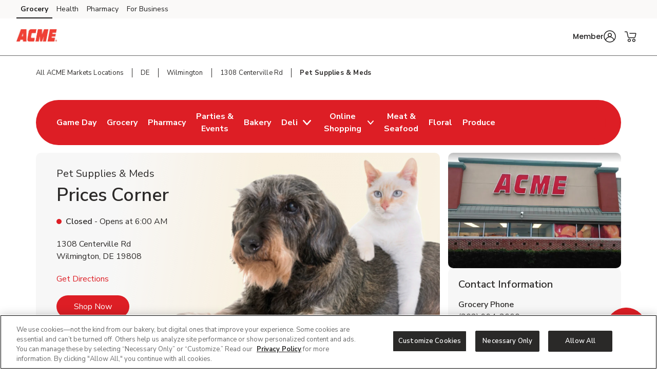

--- FILE ---
content_type: text/html; charset=utf-8
request_url: https://local.acmemarkets.com/de/wilmington/1308-centerville-rd/pet-supplies-pet-meds.html
body_size: 30460
content:
<!doctype html><html lang="en"><head><meta http-equiv="Content-Type" content="text/html; charset=utf-8"/><meta http-equiv="X-UA-Compatible" content="IE=edge"><link rel="dns-prefetch" href="//www.yext-pixel.com"><link rel="dns-prefetch" href="//a.cdnmktg.com"><link rel="dns-prefetch" href="//a.mktgcdn.com"><link rel="dns-prefetch" href="//dynl.mktgcdn.com"><link rel="dns-prefetch" href="//dynm.mktgcdn.com"><link rel="dns-prefetch" href="//www.google-analytics.com"><meta name="viewport" content="width=device-width, initial-scale=1, maximum-scale=5"><meta name="format-detection" content="telephone=no"><title>Fresh Dog Food Near Me in Wilmington – Pet Supplies & Cat Food Delivery Near Me</title><meta name="description" content="Shop Fresh dog food near you in Wilmington, DE for delivery or pick up. Find all your pet supplies from dog food, cat food, dog treats and other supplies at ACME Markets. Get your pet food delivery from ACME Markets."><meta name="keywords" content=""><meta property="og:title" content="Fresh Dog Food Near Me in Wilmington – Pet Supplies & Cat Food Delivery Near Me"><meta property="og:description" content="Shop Fresh dog food near you in Wilmington, DE for delivery or pick up. Find all your pet supplies from dog food, cat food, dog treats and other supplies at ACME Markets. Get your pet food delivery from ACME Markets."><meta property="og:image" content="https://dynl.mktgcdn.com/p/eLIw18Xjsl9s9ldLL9x6tZo84MnwWePXGnELYozJf4o/150x150.png"><meta property="og:type" content="website"><meta property="og:url" content="https://local.acmemarkets.com/de/wilmington/1308-centerville-rd/pet-supplies-pet-meds.html"><meta name="twitter:card" content="summary"><link rel="canonical" href="https://local.acmemarkets.com/de/wilmington/1308-centerville-rd/pet-supplies-pet-meds.html" /><link rel="shortcut icon" href="../../../permanent-b0b701/assets/images/acme-logo-svg.dc81b56c.svg"><script>window.Yext = (function(Yext){Yext["BaseUrl"] = "../../../"; return Yext;})(window.Yext || {});</script><script>window.Yext = (function(Yext){Yext["locale"] = "en"; return Yext;})(window.Yext || {});</script><script>window.Yext = (function(Yext){Yext["isStaging"] = false; return Yext;})(window.Yext || {});</script><script id="monitoring-data" type="text/data">{"isStaging":false,"siteDomain":"local.acmemarkets.com","siteId":866,"soyTemplateName":"locationEntity.intent_layout"}</script><link rel="preload" href="../../../permanent-b0b701/assets/fonts/NunitoSans-Bold.08e53a51.ttf" as="font" crossorigin="anonymous"><link rel="preload" href="../../../permanent-b0b701/assets/fonts/NunitoSans-Regular.4c8f4470.ttf" as="font" crossorigin="anonymous"><link rel="preload" href="../../../permanent-b0b701/assets/fonts/NunitoSans-SemiBold.bd318b58.ttf" as="font" crossorigin="anonymous"><script type="text/javascript">window.Yext = (function(Yext){Yext.ajaxEndpoint = 'www'; return Yext;})(window.Yext || {});</script><link rel="preload" as="style" href="https://www.acmemarkets.com/etc.clientlibs/wcax-core/clientlibs/clientlib-global-navigation/syndicate.min.css"><link rel="preload" as="style" href="https://www.acmemarkets.com/etc.clientlibs/wcax-core/clientlibs/clientlib-unified-header/acmemarkets.min.css"><meta name="geo.position" content="39.734085309521774;-75.62344284371648"><meta name="geo.placename" content="Wilmington,Delaware"><link rel="dns-prefetch" href="//www.yext-pixel.com"><link rel="dns-prefetch" href="//a.cdnmktg.com"><link rel="dns-prefetch" href="//a.mktgcdn.com"><link rel="dns-prefetch" href="//dynl.mktgcdn.com"><link rel="dns-prefetch" href="//dynm.mktgcdn.com"><link rel="dns-prefetch" href="//www.google-analytics.com"><link rel="preload" as="style" href="../../../permanent-b0b701/local.acmemarkets.com/locationEntity/styles.f6393a13.css"><link rel="stylesheet" type="text/css" href="../../../permanent-b0b701/local.acmemarkets.com/locationEntity/styles.f6393a13.css"><script src="../../../permanent-b0b701/local.acmemarkets.com/locationEntity/en.69a03933.js" async defer data-webpack-inline></script><script type="text/javascript">window.Yext = (function(Yext){Yext.Profile = {"address":{"city":"Wilmington","countryCode":"US","extraDescription":null,"line1":"1308 Centerville Rd","line2":null,"line3":null,"postalCode":"19808","region":"DE","sublocality":null},"c_activeOnPages":true,"c_alcoholHeadings_Breadcrumbs":["Beer","Wine","Liquor"],"c_answer1":"Yes! ACME Markets carries a wide selection of pet food, treats, toys, and supplies for dogs, cats, and small animals. Shop trusted brands and exclusive products in-store or online.","c_answer2":"ACME Markets makes getting your pet food and supplies easy! You can order pet food, treats, and supplies online for home delivery or DriveUp \u0026 Go™ curbside pickup. It’s a convenient way to keep your furry friends happy without making an extra trip.","c_answer3":"Yes! ACME Markets offers pet prescriptions and over-the-counter pet medications through our in-store pharmacy. Bring your vet’s prescription and pick up flea treatments, antibiotics, heartworm meds, and more—right where you shop for groceries.","c_answer4":"Yes! ACME Markets offers a variety of fresh and refrigerated dog food options. These meals are made with real meat, vegetables, and no artificial preservatives—perfect for pet parents looking for a more natural, nutritious option. Available in-store and online for delivery or pickup.","c_associatedBakeryStoreID":"872-B","c_associatedCelebrationsID":"872-C","c_associatedDeliStoreID":"872-D","c_associatedEcommerceStoreID":"872-E","c_associatedFloralStoreID":"872-L","c_associatedMeatAndSeafoodStoreID":"872-M","c_associatedPetRXStoreID":"872-X","c_associatedPharmacyStoreID":"872-P","c_associatedProduceStoreID":"872-R","c_bakeryAndDeliOrderAhead":true,"c_bakeryOrderAhead":false,"c_bannerAbv":"acm","c_bannerURLName":"acmemarkets","c_boarsHead":false,"c_boarsHeadDeli":false,"c_brandifyBannerName":"Acme Market","c_cityURLSlug":"wilmington","c_customCakes":true,"c_dUGGoLiveDate":{"day":9,"month":2,"year":2021},"c_decoPacLink":"https://order.cakes.com/pbc/acme-market-872-bky","c_decoPacLive":false,"c_defaultStoreID":"2977","c_deliOrderAhead":false,"c_departments":[{"clickthroughUrl":"https://www.acmemarkets.com/shop/aisles/pet-care.html?sort=\u0026loc=872\u0026icmpid=acm_yxt_dpt_petc_ih","description":"Pet Supplies and Meds","image":{"alternateText":"dog looking at fruit","height":516,"sourceUrl":"https://a.mktgcdn.com/p/6U3W9FSim4ftdOK1IWPCjBWCOEhnm-Wb-3gqEymQrS4/596x516.jpg","thumbnails":[{"height":516,"url":"//dynl.mktgcdn.com/p/6U3W9FSim4ftdOK1IWPCjBWCOEhnm-Wb-3gqEymQrS4/596x516.jpg","width":596},{"height":450,"url":"//dynl.mktgcdn.com/p/6U3W9FSim4ftdOK1IWPCjBWCOEhnm-Wb-3gqEymQrS4/520x450.jpg","width":520},{"height":170,"url":"//dynl.mktgcdn.com/p/6U3W9FSim4ftdOK1IWPCjBWCOEhnm-Wb-3gqEymQrS4/196x170.jpg","width":196}],"url":"//dynl.mktgcdn.com/p/6U3W9FSim4ftdOK1IWPCjBWCOEhnm-Wb-3gqEymQrS4/596x516.jpg","width":596}},{"clickthroughUrl":"https://www.acmemarkets.com/shop/aisles/meat-seafood/fish-shellfish.html?sort=\u0026loc=872\u0026icmpid=acm_yxt_dpt_frsc_ih","description":"Fresh Seafood","image":{"alternateText":"fresh cooked seafood on a plate","height":700,"sourceUrl":"https://a.mktgcdn.com/p/g6xYr0m0ZCWdpcSRaO8_LoUkq2fuMjkjqxI90BRkjCQ/700x700.jpg","thumbnails":[{"height":700,"url":"//dynl.mktgcdn.com/p/g6xYr0m0ZCWdpcSRaO8_LoUkq2fuMjkjqxI90BRkjCQ/700x700.jpg","width":700},{"height":619,"url":"//dynl.mktgcdn.com/p/g6xYr0m0ZCWdpcSRaO8_LoUkq2fuMjkjqxI90BRkjCQ/619x619.jpg","width":619},{"height":450,"url":"//dynl.mktgcdn.com/p/g6xYr0m0ZCWdpcSRaO8_LoUkq2fuMjkjqxI90BRkjCQ/450x450.jpg","width":450},{"height":196,"url":"//dynl.mktgcdn.com/p/g6xYr0m0ZCWdpcSRaO8_LoUkq2fuMjkjqxI90BRkjCQ/196x196.jpg","width":196}],"url":"//dynl.mktgcdn.com/p/g6xYr0m0ZCWdpcSRaO8_LoUkq2fuMjkjqxI90BRkjCQ/700x700.jpg","width":700}},{"clickthroughUrl":"https://www.acmemarkets.com/shop/aisles/meat-seafood/beef.html?sort=\u0026loc=872\u0026icmpid=acm_yxt_dpt_frmc_ih","description":"Fresh Meat","image":{"alternateText":"fresh cooked steak on a plate","height":196,"sourceUrl":"https://a.mktgcdn.com/p/qbsGwmKm9Au4TbT0nLZo4MM4N0g6ioVvsLRHLjzGQ2I/196x196.jpg","thumbnails":[{"height":196,"url":"//dynl.mktgcdn.com/p/qbsGwmKm9Au4TbT0nLZo4MM4N0g6ioVvsLRHLjzGQ2I/196x196.jpg","width":196}],"url":"//dynl.mktgcdn.com/p/qbsGwmKm9Au4TbT0nLZo4MM4N0g6ioVvsLRHLjzGQ2I/196x196.jpg","width":196}},{"clickthroughUrl":"https://www.acmemarkets.com/shop/aisles/fruits-vegetables.html?sort=\u0026loc=872\u0026icmpid=acm_yxt_dpt_frpc_ih","description":"Fresh Produce","image":{"alternateText":"fresh berries in a bowl on a table","height":700,"sourceUrl":"https://a.mktgcdn.com/p/AGOlvLQIAzTV-haO-Oh1RSs3o4sNGfQj3eKkC0PQp0o/700x700.jpg","thumbnails":[{"height":700,"url":"//dynl.mktgcdn.com/p/AGOlvLQIAzTV-haO-Oh1RSs3o4sNGfQj3eKkC0PQp0o/700x700.jpg","width":700},{"height":619,"url":"//dynl.mktgcdn.com/p/AGOlvLQIAzTV-haO-Oh1RSs3o4sNGfQj3eKkC0PQp0o/619x619.jpg","width":619},{"height":450,"url":"//dynl.mktgcdn.com/p/AGOlvLQIAzTV-haO-Oh1RSs3o4sNGfQj3eKkC0PQp0o/450x450.jpg","width":450},{"height":196,"url":"//dynl.mktgcdn.com/p/AGOlvLQIAzTV-haO-Oh1RSs3o4sNGfQj3eKkC0PQp0o/196x196.jpg","width":196}],"url":"//dynl.mktgcdn.com/p/AGOlvLQIAzTV-haO-Oh1RSs3o4sNGfQj3eKkC0PQp0o/700x700.jpg","width":700}},{"clickthroughUrl":"https://www.acmemarkets.com/shop/aisles/wine-beer-spirits/spirits-mixers.html?sort=\u0026loc=872\u0026icmpid=acm_yxt_dpt_liqc_ih","description":"Liquor","image":{"alternateText":"bottle of Crown royal and ketel one vodka","height":700,"sourceUrl":"https://a.mktgcdn.com/p/gEZxH3cOoHxovMu44XzTlrzssckUhI4edd97sBYFPhY/700x700.jpg","thumbnails":[{"height":700,"url":"//dynl.mktgcdn.com/p/gEZxH3cOoHxovMu44XzTlrzssckUhI4edd97sBYFPhY/700x700.jpg","width":700},{"height":619,"url":"//dynl.mktgcdn.com/p/gEZxH3cOoHxovMu44XzTlrzssckUhI4edd97sBYFPhY/619x619.jpg","width":619},{"height":450,"url":"//dynl.mktgcdn.com/p/gEZxH3cOoHxovMu44XzTlrzssckUhI4edd97sBYFPhY/450x450.jpg","width":450},{"height":196,"url":"//dynl.mktgcdn.com/p/gEZxH3cOoHxovMu44XzTlrzssckUhI4edd97sBYFPhY/196x196.jpg","width":196}],"url":"//dynl.mktgcdn.com/p/gEZxH3cOoHxovMu44XzTlrzssckUhI4edd97sBYFPhY/700x700.jpg","width":700}},{"clickthroughUrl":"https://www.acmemarkets.com/shop/aisles/wine-beer-spirits.html?sort=\u0026loc=872\u0026icmpid=acm_yxt_dpt_winc_ih","description":"Beer/Wine","image":{"alternateText":"beer on a table","height":700,"sourceUrl":"https://a.mktgcdn.com/p/lJ33SreXPXxNfM9glvuPSZEpBuC1VFpwUh978K169zE/700x700.jpg","thumbnails":[{"height":700,"url":"//dynl.mktgcdn.com/p/lJ33SreXPXxNfM9glvuPSZEpBuC1VFpwUh978K169zE/700x700.jpg","width":700},{"height":619,"url":"//dynl.mktgcdn.com/p/lJ33SreXPXxNfM9glvuPSZEpBuC1VFpwUh978K169zE/619x619.jpg","width":619},{"height":450,"url":"//dynl.mktgcdn.com/p/lJ33SreXPXxNfM9glvuPSZEpBuC1VFpwUh978K169zE/450x450.jpg","width":450},{"height":196,"url":"//dynl.mktgcdn.com/p/lJ33SreXPXxNfM9glvuPSZEpBuC1VFpwUh978K169zE/196x196.jpg","width":196}],"url":"//dynl.mktgcdn.com/p/lJ33SreXPXxNfM9glvuPSZEpBuC1VFpwUh978K169zE/700x700.jpg","width":700}},{"clickthroughUrl":"https://www.acmemarkets.com/shop/aisles/flowers-cards-occasion.html?sort=\u0026loc=872\u0026icmpid=acm_yxt_dpt_floc_ih","description":"Floral","image":{"alternateText":"bouquet of fresh flowers","height":700,"sourceUrl":"https://a.mktgcdn.com/p/84RlzWnAiU_3c4edaMgv3LjdJ14WoDYbhtdwIszQPoo/700x700.jpg","thumbnails":[{"height":700,"url":"//dynl.mktgcdn.com/p/84RlzWnAiU_3c4edaMgv3LjdJ14WoDYbhtdwIszQPoo/700x700.jpg","width":700},{"height":619,"url":"//dynl.mktgcdn.com/p/84RlzWnAiU_3c4edaMgv3LjdJ14WoDYbhtdwIszQPoo/619x619.jpg","width":619},{"height":450,"url":"//dynl.mktgcdn.com/p/84RlzWnAiU_3c4edaMgv3LjdJ14WoDYbhtdwIszQPoo/450x450.jpg","width":450},{"height":196,"url":"//dynl.mktgcdn.com/p/84RlzWnAiU_3c4edaMgv3LjdJ14WoDYbhtdwIszQPoo/196x196.jpg","width":196}],"url":"//dynl.mktgcdn.com/p/84RlzWnAiU_3c4edaMgv3LjdJ14WoDYbhtdwIszQPoo/700x700.jpg","width":700}},{"clickthroughUrl":"https://www.acmemarkets.com/shop/aisles/bread-bakery.html?sort=\u0026loc=872\u0026icmpid=acm_yxt_dpt_bakc_ih","description":"Bakery","image":{"alternateText":"fresh bread on a table","height":700,"sourceUrl":"https://a.mktgcdn.com/p/uTPod2mWhL2_iSyt6ZHSaIK3oJi2-JcGNwrDbCwu064/700x700.jpg","thumbnails":[{"height":700,"url":"//dynl.mktgcdn.com/p/uTPod2mWhL2_iSyt6ZHSaIK3oJi2-JcGNwrDbCwu064/700x700.jpg","width":700},{"height":619,"url":"//dynl.mktgcdn.com/p/uTPod2mWhL2_iSyt6ZHSaIK3oJi2-JcGNwrDbCwu064/619x619.jpg","width":619},{"height":450,"url":"//dynl.mktgcdn.com/p/uTPod2mWhL2_iSyt6ZHSaIK3oJi2-JcGNwrDbCwu064/450x450.jpg","width":450},{"height":196,"url":"//dynl.mktgcdn.com/p/uTPod2mWhL2_iSyt6ZHSaIK3oJi2-JcGNwrDbCwu064/196x196.jpg","width":196}],"url":"//dynl.mktgcdn.com/p/uTPod2mWhL2_iSyt6ZHSaIK3oJi2-JcGNwrDbCwu064/700x700.jpg","width":700}},{"clickthroughUrl":"https://www.acmemarkets.com/shop/aisles/deli.html?sort=\u0026loc=872\u0026icmpid=acm_yxt_dpt_delc_ih","description":"Service Deli","image":{"alternateText":"sandwiches fruits meats and cheeses on a table","height":700,"sourceUrl":"https://a.mktgcdn.com/p/A3-QlCb1Sue7YiNl0K3dWlow7u2dkptlIWFXNL0ks4k/700x700.jpg","thumbnails":[{"height":700,"url":"//dynl.mktgcdn.com/p/A3-QlCb1Sue7YiNl0K3dWlow7u2dkptlIWFXNL0ks4k/700x700.jpg","width":700},{"height":619,"url":"//dynl.mktgcdn.com/p/A3-QlCb1Sue7YiNl0K3dWlow7u2dkptlIWFXNL0ks4k/619x619.jpg","width":619},{"height":450,"url":"//dynl.mktgcdn.com/p/A3-QlCb1Sue7YiNl0K3dWlow7u2dkptlIWFXNL0ks4k/450x450.jpg","width":450},{"height":196,"url":"//dynl.mktgcdn.com/p/A3-QlCb1Sue7YiNl0K3dWlow7u2dkptlIWFXNL0ks4k/196x196.jpg","width":196}],"url":"//dynl.mktgcdn.com/p/A3-QlCb1Sue7YiNl0K3dWlow7u2dkptlIWFXNL0ks4k/700x700.jpg","width":700}},{"clickthroughUrl":"https://www.acmemarkets.com/pharmacy.html?sort=\u0026loc=872\u0026icmpid=acm_yxt_dpt_pharmc_ih","description":"Pharmacy","image":{"alternateText":"pharmacist filling prescriptions","height":200,"sourceUrl":"https://a.mktgcdn.com/p/FIhdzYwx9lfjWpNN6XvKLch_8whM6TrJr_EXVSTmlec/308x200.png","thumbnails":[{"height":200,"url":"//dynl.mktgcdn.com/p/FIhdzYwx9lfjWpNN6XvKLch_8whM6TrJr_EXVSTmlec/308x200.png","width":308},{"height":127,"url":"//dynl.mktgcdn.com/p/FIhdzYwx9lfjWpNN6XvKLch_8whM6TrJr_EXVSTmlec/196x127.png","width":196}],"url":"//dynl.mktgcdn.com/p/FIhdzYwx9lfjWpNN6XvKLch_8whM6TrJr_EXVSTmlec/308x200.png","width":308}}],"c_division":"Mid-Atlantic","c_driveUpAndGo":true,"c_fAQCount":"3","c_fAQSection":[{"answer":"Yes! ACME Markets carries a wide selection of pet food, treats, toys, and supplies for dogs, cats, and small animals. Shop trusted brands and exclusive products in-store or online.","question":"Does ACME Markets sell pet food and supplies near me?"},{"answer":"ACME Markets makes getting your pet food and supplies easy! You can order pet food, treats, and supplies online for home delivery or DriveUp \u0026 Go™ curbside pickup. It’s a convenient way to keep your furry friends happy without making an extra trip.","question":"Does ACME Markets offer pet products for delivery or pickup?"}],"c_featuredServices_PetPages":"Featured Services","c_googleCIDURL":"https://maps.google.com/maps?cid=9225008250703662578","c_groceryBrand":"ACME Markets","c_groceryDelivery":true,"c_groceryDeliveryGoLiveDate":{"day":11,"month":2,"year":2021},"c_groceryURLSlug":"1308-centerville-rd","c_hasAlcohol":false,"c_hasBakery":true,"c_hasCelebrations":true,"c_hasDeli":true,"c_hasDeliSubIntent":["Chicken"],"c_hasEcommerce":true,"c_hasEcommerceSubIntent":["Limited Time"],"c_hasFloral":true,"c_hasHoliday":true,"c_hasMeatAndSeafood":true,"c_hasOwnedFuelStation":false,"c_hasPetRX":true,"c_hasPharmacy":true,"c_hasProduce":true,"c_heroCTA2":{"decoPacEnabled":null,"noFollow":true,"oAEnabled":null,"text":"Shop Now","url":"https://www.acmemarkets.com/shop/aisles/pet-care.html?icmpid=acm_yxt_r12_ptec_ih"},"c_heroCampaign":"r12","c_heroImage":{"image":{"alternateText":"dog and cat","height":341,"sourceUrl":"https://a.mktgcdn.com/p/cmjYKd1XoEtg6wALBA09CbGMrD5bPnOA4WmyoEe-XTM/1364x341.jpg","thumbnails":[{"height":341,"url":"//dynl.mktgcdn.com/p/cmjYKd1XoEtg6wALBA09CbGMrD5bPnOA4WmyoEe-XTM/1364x341.jpg","width":1364},{"height":155,"url":"//dynl.mktgcdn.com/p/cmjYKd1XoEtg6wALBA09CbGMrD5bPnOA4WmyoEe-XTM/619x155.jpg","width":619},{"height":150,"url":"//dynl.mktgcdn.com/p/cmjYKd1XoEtg6wALBA09CbGMrD5bPnOA4WmyoEe-XTM/600x150.jpg","width":600},{"height":49,"url":"//dynl.mktgcdn.com/p/cmjYKd1XoEtg6wALBA09CbGMrD5bPnOA4WmyoEe-XTM/196x49.jpg","width":196}],"url":"//dynl.mktgcdn.com/p/cmjYKd1XoEtg6wALBA09CbGMrD5bPnOA4WmyoEe-XTM/1364x341.jpg","width":1364}},"c_isSubIntent":false,"c_linkedEntityList":["5603128","38974553","38977595","1066804975","38979582","1081492868","5672446","24215391","1016495778","26095257","26518947","2010372020"],"c_linkedMarketingModule":["92675197","64497605","43093552"],"c_linkedServicesEntities":["41060066","41060071","41060069","41060068","41060060","41060062","41060152","41060058","41060082","41060084","41060085","1028716540"],"c_marketplaceEnabled":true,"c_merchandiseNavigationBarHeading_PetRX":"Shopping","c_metaInformation":{"description":"Shop Fresh dog food near you in Wilmington, DE for delivery or pick up. Find all your pet supplies from dog food, cat food, dog treats and other supplies at ACME Markets. Get your pet food delivery from ACME Markets.","keywords":null,"title":"Fresh Dog Food Near Me in Wilmington – Pet Supplies \u0026 Cat Food Delivery Near Me"},"c_newBreadcrumbs":"Pet Supplies \u0026 Meds","c_newCarousel2":{"carousel":[{"analyticsName":"ECFrozenDogFood","cTALabel":"Buy Now","cTALink":"https://www.acmemarkets.com/shop/product-details.960199324.html?storeId=872\u0026preference=INSTORE\u0026icmpid=acm_yxt_r12_ffdfc_ih","description":null,"image":{"image":{"alternateText":"FreshPet Select Roasted Meals Dog Food","height":2400,"sourceUrl":"https://a.mktgcdn.com/p/UOsDscy52v82IHhxL2hY97lcB5I-kX0P19iqaAqyv3E/2342x2400.jpg","thumbnails":[{"height":2400,"url":"//dynl.mktgcdn.com/p/UOsDscy52v82IHhxL2hY97lcB5I-kX0P19iqaAqyv3E/2342x2400.jpg","width":2342},{"height":1900,"url":"//dynl.mktgcdn.com/p/UOsDscy52v82IHhxL2hY97lcB5I-kX0P19iqaAqyv3E/1854x1900.jpg","width":1854},{"height":634,"url":"//dynl.mktgcdn.com/p/UOsDscy52v82IHhxL2hY97lcB5I-kX0P19iqaAqyv3E/619x634.jpg","width":619},{"height":450,"url":"//dynl.mktgcdn.com/p/UOsDscy52v82IHhxL2hY97lcB5I-kX0P19iqaAqyv3E/439x450.jpg","width":439},{"height":201,"url":"//dynl.mktgcdn.com/p/UOsDscy52v82IHhxL2hY97lcB5I-kX0P19iqaAqyv3E/196x201.jpg","width":196}],"url":"//dynl.mktgcdn.com/p/UOsDscy52v82IHhxL2hY97lcB5I-kX0P19iqaAqyv3E/2342x2400.jpg","width":2342}},"price":null,"title":"FreshPet Select Roasted Meals Dog Food"},{"analyticsName":"ECFrozenDogFood","cTALabel":"Buy Now","cTALink":"https://www.acmemarkets.com/shop/product-details.132010123.html?storeId=872\u0026preference=INSTORE\u0026icmpid=acm_yxt_r12_ffdfc_ih","description":null,"image":{"image":{"alternateText":"FreshPet Vegetable \u0026 Rice Adult Dog Food","height":2400,"sourceUrl":"https://a.mktgcdn.com/p/sBLAa3_eBJddTWxdpBWJA3PkXbYfNBe_1byT36InHiY/2400x2400.jpg","thumbnails":[{"height":2400,"url":"//dynl.mktgcdn.com/p/sBLAa3_eBJddTWxdpBWJA3PkXbYfNBe_1byT36InHiY/2400x2400.jpg","width":2400},{"height":1900,"url":"//dynl.mktgcdn.com/p/sBLAa3_eBJddTWxdpBWJA3PkXbYfNBe_1byT36InHiY/1900x1900.jpg","width":1900},{"height":619,"url":"//dynl.mktgcdn.com/p/sBLAa3_eBJddTWxdpBWJA3PkXbYfNBe_1byT36InHiY/619x619.jpg","width":619},{"height":450,"url":"//dynl.mktgcdn.com/p/sBLAa3_eBJddTWxdpBWJA3PkXbYfNBe_1byT36InHiY/450x450.jpg","width":450},{"height":196,"url":"//dynl.mktgcdn.com/p/sBLAa3_eBJddTWxdpBWJA3PkXbYfNBe_1byT36InHiY/196x196.jpg","width":196}],"url":"//dynl.mktgcdn.com/p/sBLAa3_eBJddTWxdpBWJA3PkXbYfNBe_1byT36InHiY/2400x2400.jpg","width":2400}},"price":null,"title":"FreshPet Vegetable \u0026 Rice Adult Dog Food"},{"analyticsName":"ECFrozenDogFood","cTALabel":"Buy Now","cTALink":"https://www.acmemarkets.com/shop/product-details.960265583.html?storeId=872\u0026preference=INSTORE\u0026icmpid=acm_yxt_r12_ffdfc_ih","description":null,"image":{"image":{"alternateText":"FreshPet Fresh From The Kitchen Dog Food","height":2400,"sourceUrl":"https://a.mktgcdn.com/p/PLJSWX69kRruvWduRmSLJXxRyiERwrS7PGkKlTI6rTE/2400x2400.jpg","thumbnails":[{"height":2400,"url":"//dynl.mktgcdn.com/p/PLJSWX69kRruvWduRmSLJXxRyiERwrS7PGkKlTI6rTE/2400x2400.jpg","width":2400},{"height":1900,"url":"//dynl.mktgcdn.com/p/PLJSWX69kRruvWduRmSLJXxRyiERwrS7PGkKlTI6rTE/1900x1900.jpg","width":1900},{"height":619,"url":"//dynl.mktgcdn.com/p/PLJSWX69kRruvWduRmSLJXxRyiERwrS7PGkKlTI6rTE/619x619.jpg","width":619},{"height":450,"url":"//dynl.mktgcdn.com/p/PLJSWX69kRruvWduRmSLJXxRyiERwrS7PGkKlTI6rTE/450x450.jpg","width":450},{"height":196,"url":"//dynl.mktgcdn.com/p/PLJSWX69kRruvWduRmSLJXxRyiERwrS7PGkKlTI6rTE/196x196.jpg","width":196}],"url":"//dynl.mktgcdn.com/p/PLJSWX69kRruvWduRmSLJXxRyiERwrS7PGkKlTI6rTE/2400x2400.jpg","width":2400}},"price":null,"title":"FreshPet Fresh From The Kitchen Dog Food"},{"analyticsName":"ECFrozenDogFood","cTALabel":"Buy Now","cTALink":"https://www.acmemarkets.com/shop/product-details.960042364.html?storeId=872\u0026preference=INSTORE\u0026icmpid=acm_yxt_r12_ffdfc_ih","description":null,"image":{"image":{"alternateText":"FreshPet Select Beef Vegetable \u0026 Rice Adult Dog Food","height":2400,"sourceUrl":"https://a.mktgcdn.com/p/S9js7BYRFZOupPu_JjkURAZ1lnPu6q435AfJ231F01c/2400x2400.jpg","thumbnails":[{"height":2400,"url":"//dynl.mktgcdn.com/p/S9js7BYRFZOupPu_JjkURAZ1lnPu6q435AfJ231F01c/2400x2400.jpg","width":2400},{"height":1900,"url":"//dynl.mktgcdn.com/p/S9js7BYRFZOupPu_JjkURAZ1lnPu6q435AfJ231F01c/1900x1900.jpg","width":1900},{"height":619,"url":"//dynl.mktgcdn.com/p/S9js7BYRFZOupPu_JjkURAZ1lnPu6q435AfJ231F01c/619x619.jpg","width":619},{"height":450,"url":"//dynl.mktgcdn.com/p/S9js7BYRFZOupPu_JjkURAZ1lnPu6q435AfJ231F01c/450x450.jpg","width":450},{"height":196,"url":"//dynl.mktgcdn.com/p/S9js7BYRFZOupPu_JjkURAZ1lnPu6q435AfJ231F01c/196x196.jpg","width":196}],"url":"//dynl.mktgcdn.com/p/S9js7BYRFZOupPu_JjkURAZ1lnPu6q435AfJ231F01c/2400x2400.jpg","width":2400}},"price":null,"title":"FreshPet Select Beef Vegetable \u0026 Rice Adult Dog Food"},{"analyticsName":"ECFrozenDogFood","cTALabel":"Buy Now","cTALink":"https://www.acmemarkets.com/shop/product-details.132010043.html?storeId=872\u0026preference=INSTORE\u0026icmpid=acm_yxt_r12_ffdfc_ih","description":null,"image":{"image":{"alternateText":"FreshPet Select Homestyle Chicken Vegetable \u0026 Rice Dog Food","height":2400,"sourceUrl":"https://a.mktgcdn.com/p/Xv-6EIuqxpDGnAZmAtZJeypXRZUsEY-SjDVbp65Sdig/2400x2400.jpg","thumbnails":[{"height":2400,"url":"//dynl.mktgcdn.com/p/Xv-6EIuqxpDGnAZmAtZJeypXRZUsEY-SjDVbp65Sdig/2400x2400.jpg","width":2400},{"height":1900,"url":"//dynl.mktgcdn.com/p/Xv-6EIuqxpDGnAZmAtZJeypXRZUsEY-SjDVbp65Sdig/1900x1900.jpg","width":1900},{"height":619,"url":"//dynl.mktgcdn.com/p/Xv-6EIuqxpDGnAZmAtZJeypXRZUsEY-SjDVbp65Sdig/619x619.jpg","width":619},{"height":450,"url":"//dynl.mktgcdn.com/p/Xv-6EIuqxpDGnAZmAtZJeypXRZUsEY-SjDVbp65Sdig/450x450.jpg","width":450},{"height":196,"url":"//dynl.mktgcdn.com/p/Xv-6EIuqxpDGnAZmAtZJeypXRZUsEY-SjDVbp65Sdig/196x196.jpg","width":196}],"url":"//dynl.mktgcdn.com/p/Xv-6EIuqxpDGnAZmAtZJeypXRZUsEY-SjDVbp65Sdig/2400x2400.jpg","width":2400}},"price":null,"title":"FreshPet Select Homestyle Chicken Vegetable \u0026 Rice Dog Food"},{"analyticsName":"ECFrozenDogFood","cTALabel":"Buy Now","cTALink":"https://www.acmemarkets.com/shop/product-details.960142381.html?storeId=872\u0026preference=INSTORE\u0026icmpid=acm_yxt_r12_ffdfc_ih","description":null,"image":{"image":{"alternateText":"FreshPet Chicken \u0026 Vegetable Dog Food","height":2400,"sourceUrl":"https://a.mktgcdn.com/p/B_7XY1pHUVyXIJLe_Tn0ODlWafF-9IPgUP96_XLY8yA/2400x2400.jpg","thumbnails":[{"height":2400,"url":"//dynl.mktgcdn.com/p/B_7XY1pHUVyXIJLe_Tn0ODlWafF-9IPgUP96_XLY8yA/2400x2400.jpg","width":2400},{"height":1900,"url":"//dynl.mktgcdn.com/p/B_7XY1pHUVyXIJLe_Tn0ODlWafF-9IPgUP96_XLY8yA/1900x1900.jpg","width":1900},{"height":619,"url":"//dynl.mktgcdn.com/p/B_7XY1pHUVyXIJLe_Tn0ODlWafF-9IPgUP96_XLY8yA/619x619.jpg","width":619},{"height":450,"url":"//dynl.mktgcdn.com/p/B_7XY1pHUVyXIJLe_Tn0ODlWafF-9IPgUP96_XLY8yA/450x450.jpg","width":450},{"height":196,"url":"//dynl.mktgcdn.com/p/B_7XY1pHUVyXIJLe_Tn0ODlWafF-9IPgUP96_XLY8yA/196x196.jpg","width":196}],"url":"//dynl.mktgcdn.com/p/B_7XY1pHUVyXIJLe_Tn0ODlWafF-9IPgUP96_XLY8yA/2400x2400.jpg","width":2400}},"price":null,"title":"FreshPet Chicken \u0026 Vegetable Dog Food"},{"analyticsName":"ECFrozenDogFood","cTALabel":"Buy Now","cTALink":"https://www.acmemarkets.com/shop/product-details.960062006.html?storeId=872\u0026preference=INSTORE\u0026icmpid=acm_yxt_r12_ffdfc_ih","description":null,"image":{"image":{"alternateText":"FreshPet Multi Protein Complete Meal Dog Food","height":2400,"sourceUrl":"https://a.mktgcdn.com/p/i9aY7uMvMWyFds0mmkaCEboRcq--NDKHatS4JYWAgfw/2400x2400.jpg","thumbnails":[{"height":2400,"url":"//dynl.mktgcdn.com/p/i9aY7uMvMWyFds0mmkaCEboRcq--NDKHatS4JYWAgfw/2400x2400.jpg","width":2400},{"height":1900,"url":"//dynl.mktgcdn.com/p/i9aY7uMvMWyFds0mmkaCEboRcq--NDKHatS4JYWAgfw/1900x1900.jpg","width":1900},{"height":619,"url":"//dynl.mktgcdn.com/p/i9aY7uMvMWyFds0mmkaCEboRcq--NDKHatS4JYWAgfw/619x619.jpg","width":619},{"height":450,"url":"//dynl.mktgcdn.com/p/i9aY7uMvMWyFds0mmkaCEboRcq--NDKHatS4JYWAgfw/450x450.jpg","width":450},{"height":196,"url":"//dynl.mktgcdn.com/p/i9aY7uMvMWyFds0mmkaCEboRcq--NDKHatS4JYWAgfw/196x196.jpg","width":196}],"url":"//dynl.mktgcdn.com/p/i9aY7uMvMWyFds0mmkaCEboRcq--NDKHatS4JYWAgfw/2400x2400.jpg","width":2400}},"price":null,"title":"FreshPet Multi Protein Complete Meal Dog Food"},{"analyticsName":"ECFrozenDogFood","cTALabel":"Buy Now","cTALink":"https://www.acmemarkets.com/shop/product-details.960322693.html?storeId=872\u0026preference=INSTORE\u0026icmpid=acm_yxt_r12_ffdfc_ih","description":null,"image":{"image":{"alternateText":"FreshPet Select Roasted Meal for Small Dogs","height":2400,"sourceUrl":"https://a.mktgcdn.com/p/OnfC7JWyzO1ZfNw-DaZ3ZRY_LN0LrCxdpvDLW2LZEgo/2400x2400.jpg","thumbnails":[{"height":2400,"url":"//dynl.mktgcdn.com/p/OnfC7JWyzO1ZfNw-DaZ3ZRY_LN0LrCxdpvDLW2LZEgo/2400x2400.jpg","width":2400},{"height":1900,"url":"//dynl.mktgcdn.com/p/OnfC7JWyzO1ZfNw-DaZ3ZRY_LN0LrCxdpvDLW2LZEgo/1900x1900.jpg","width":1900},{"height":619,"url":"//dynl.mktgcdn.com/p/OnfC7JWyzO1ZfNw-DaZ3ZRY_LN0LrCxdpvDLW2LZEgo/619x619.jpg","width":619},{"height":450,"url":"//dynl.mktgcdn.com/p/OnfC7JWyzO1ZfNw-DaZ3ZRY_LN0LrCxdpvDLW2LZEgo/450x450.jpg","width":450},{"height":196,"url":"//dynl.mktgcdn.com/p/OnfC7JWyzO1ZfNw-DaZ3ZRY_LN0LrCxdpvDLW2LZEgo/196x196.jpg","width":196}],"url":"//dynl.mktgcdn.com/p/OnfC7JWyzO1ZfNw-DaZ3ZRY_LN0LrCxdpvDLW2LZEgo/2400x2400.jpg","width":2400}},"price":null,"title":"FreshPet Select Roasted Meal for Small Dogs"}]},"c_newCarousel3":{"carousel":[{"analyticsName":"ec-evergreen-pet","cTALabel":"Shop Now","cTALink":"https://www.acmemarkets.com/shop/product-details.970300189.html?storeId=872\u0026preference=INSTORE\u0026icmpid=acm_yxt_r12_petcc_ih","description":null,"image":{"image":{"alternateText":"Blue Buffalo Life Protection Formula Adult Dry Dog","height":2400,"sourceUrl":"https://a.mktgcdn.com/p/MUwM8UTLSZzQuqiaJoHIDnu-JWFgJU39YGIwC3iMCPk/2400x2400.jpg","thumbnails":[{"height":2400,"url":"//dynl.mktgcdn.com/p/MUwM8UTLSZzQuqiaJoHIDnu-JWFgJU39YGIwC3iMCPk/2400x2400.jpg","width":2400},{"height":1900,"url":"//dynl.mktgcdn.com/p/MUwM8UTLSZzQuqiaJoHIDnu-JWFgJU39YGIwC3iMCPk/1900x1900.jpg","width":1900},{"height":619,"url":"//dynl.mktgcdn.com/p/MUwM8UTLSZzQuqiaJoHIDnu-JWFgJU39YGIwC3iMCPk/619x619.jpg","width":619},{"height":450,"url":"//dynl.mktgcdn.com/p/MUwM8UTLSZzQuqiaJoHIDnu-JWFgJU39YGIwC3iMCPk/450x450.jpg","width":450},{"height":196,"url":"//dynl.mktgcdn.com/p/MUwM8UTLSZzQuqiaJoHIDnu-JWFgJU39YGIwC3iMCPk/196x196.jpg","width":196}],"url":"//dynl.mktgcdn.com/p/MUwM8UTLSZzQuqiaJoHIDnu-JWFgJU39YGIwC3iMCPk/2400x2400.jpg","width":2400}},"price":null,"title":"Blue Buffalo Life Protection Formula Adult Dry Dog"},{"analyticsName":"ec-evergreen-pet","cTALabel":"Shop Now","cTALink":"https://www.acmemarkets.com/shop/product-details.960392063.html?storeId=872\u0026preference=INSTORE\u0026icmpid=acm_yxt_r12_petcc_ih","description":null,"image":{"image":{"alternateText":"Supreme Source Grain Free Turkey Meal \u0026 Sweet Potato Dog Food","height":2400,"sourceUrl":"https://a.mktgcdn.com/p/kfPR-iMJWyNW3WXQ5yMcsgF__3YvlEodkO9B-f6dXlQ/2400x2400.jpg","thumbnails":[{"height":2400,"url":"//dynl.mktgcdn.com/p/kfPR-iMJWyNW3WXQ5yMcsgF__3YvlEodkO9B-f6dXlQ/2400x2400.jpg","width":2400},{"height":1900,"url":"//dynl.mktgcdn.com/p/kfPR-iMJWyNW3WXQ5yMcsgF__3YvlEodkO9B-f6dXlQ/1900x1900.jpg","width":1900},{"height":619,"url":"//dynl.mktgcdn.com/p/kfPR-iMJWyNW3WXQ5yMcsgF__3YvlEodkO9B-f6dXlQ/619x619.jpg","width":619},{"height":450,"url":"//dynl.mktgcdn.com/p/kfPR-iMJWyNW3WXQ5yMcsgF__3YvlEodkO9B-f6dXlQ/450x450.jpg","width":450},{"height":196,"url":"//dynl.mktgcdn.com/p/kfPR-iMJWyNW3WXQ5yMcsgF__3YvlEodkO9B-f6dXlQ/196x196.jpg","width":196}],"url":"//dynl.mktgcdn.com/p/kfPR-iMJWyNW3WXQ5yMcsgF__3YvlEodkO9B-f6dXlQ/2400x2400.jpg","width":2400}},"price":null,"title":"Supreme Source Grain Free Turkey Meal \u0026 Sweet Potato Dog Food"},{"analyticsName":"ec-evergreen-pet","cTALabel":"Shop Now","cTALink":"https://www.acmemarkets.com/shop/product-details.970463749.html?storeId=872\u0026preference=INSTORE\u0026icmpid=acm_yxt_r12_petcc_ih","description":null,"image":{"image":{"alternateText":"Purina Chow Beef Pet Dry Dog Food","height":2400,"sourceUrl":"https://a.mktgcdn.com/p/-ngciZ39lbJ2PavXgr_S37V4dCaMYlMidW8hvE1Ah-4/2400x2400.jpg","thumbnails":[{"height":2400,"url":"//dynl.mktgcdn.com/p/-ngciZ39lbJ2PavXgr_S37V4dCaMYlMidW8hvE1Ah-4/2400x2400.jpg","width":2400},{"height":1900,"url":"//dynl.mktgcdn.com/p/-ngciZ39lbJ2PavXgr_S37V4dCaMYlMidW8hvE1Ah-4/1900x1900.jpg","width":1900},{"height":619,"url":"//dynl.mktgcdn.com/p/-ngciZ39lbJ2PavXgr_S37V4dCaMYlMidW8hvE1Ah-4/619x619.jpg","width":619},{"height":450,"url":"//dynl.mktgcdn.com/p/-ngciZ39lbJ2PavXgr_S37V4dCaMYlMidW8hvE1Ah-4/450x450.jpg","width":450},{"height":196,"url":"//dynl.mktgcdn.com/p/-ngciZ39lbJ2PavXgr_S37V4dCaMYlMidW8hvE1Ah-4/196x196.jpg","width":196}],"url":"//dynl.mktgcdn.com/p/-ngciZ39lbJ2PavXgr_S37V4dCaMYlMidW8hvE1Ah-4/2400x2400.jpg","width":2400}},"price":null,"title":"Purina Chow Beef Pet Dry Dog Food"},{"analyticsName":"ec-evergreen-pet","cTALabel":"Shop Now","cTALink":"https://www.acmemarkets.com/shop/product-details.960143724.html?storeId=872\u0026preference=INSTORE\u0026icmpid=acm_yxt_r12_petcc_ih","description":null,"image":{"image":{"alternateText":"Supreme Source Adult Dry Dog Food Grain Free","height":2400,"sourceUrl":"https://a.mktgcdn.com/p/mEnNjzxeZPKc6xEtt51LhCIEwXZfJsjr3UUK7HB13V0/2400x2400.jpg","thumbnails":[{"height":2400,"url":"//dynl.mktgcdn.com/p/mEnNjzxeZPKc6xEtt51LhCIEwXZfJsjr3UUK7HB13V0/2400x2400.jpg","width":2400},{"height":1900,"url":"//dynl.mktgcdn.com/p/mEnNjzxeZPKc6xEtt51LhCIEwXZfJsjr3UUK7HB13V0/1900x1900.jpg","width":1900},{"height":619,"url":"//dynl.mktgcdn.com/p/mEnNjzxeZPKc6xEtt51LhCIEwXZfJsjr3UUK7HB13V0/619x619.jpg","width":619},{"height":450,"url":"//dynl.mktgcdn.com/p/mEnNjzxeZPKc6xEtt51LhCIEwXZfJsjr3UUK7HB13V0/450x450.jpg","width":450},{"height":196,"url":"//dynl.mktgcdn.com/p/mEnNjzxeZPKc6xEtt51LhCIEwXZfJsjr3UUK7HB13V0/196x196.jpg","width":196}],"url":"//dynl.mktgcdn.com/p/mEnNjzxeZPKc6xEtt51LhCIEwXZfJsjr3UUK7HB13V0/2400x2400.jpg","width":2400}},"price":null,"title":"Supreme Source Adult Dry Dog Food Grain Free"},{"analyticsName":"ec-evergreen-pet","cTALabel":"Shop Now","cTALink":"https://www.acmemarkets.com/shop/product-details.960524148.html?storeId=872\u0026preference=INSTORE\u0026icmpid=acm_yxt_r12_petcc_ih","description":null,"image":{"image":{"alternateText":"Purina Beneful Incredibites Beef Dry Dog Food","height":2400,"sourceUrl":"https://a.mktgcdn.com/p/Dm9AQOoBLdyIr3vuNShzSi-0il_JZaYtU-I7meTt8H8/2400x2400.jpg","thumbnails":[{"height":2400,"url":"//dynl.mktgcdn.com/p/Dm9AQOoBLdyIr3vuNShzSi-0il_JZaYtU-I7meTt8H8/2400x2400.jpg","width":2400},{"height":1900,"url":"//dynl.mktgcdn.com/p/Dm9AQOoBLdyIr3vuNShzSi-0il_JZaYtU-I7meTt8H8/1900x1900.jpg","width":1900},{"height":619,"url":"//dynl.mktgcdn.com/p/Dm9AQOoBLdyIr3vuNShzSi-0il_JZaYtU-I7meTt8H8/619x619.jpg","width":619},{"height":450,"url":"//dynl.mktgcdn.com/p/Dm9AQOoBLdyIr3vuNShzSi-0il_JZaYtU-I7meTt8H8/450x450.jpg","width":450},{"height":196,"url":"//dynl.mktgcdn.com/p/Dm9AQOoBLdyIr3vuNShzSi-0il_JZaYtU-I7meTt8H8/196x196.jpg","width":196}],"url":"//dynl.mktgcdn.com/p/Dm9AQOoBLdyIr3vuNShzSi-0il_JZaYtU-I7meTt8H8/2400x2400.jpg","width":2400}},"price":null,"title":"Purina Beneful Incredibites Beef Dry Dog Food"},{"analyticsName":"ec-evergreen-pet","cTALabel":"Shop Now","cTALink":"https://www.acmemarkets.com/shop/product-details.960312409.html?storeId=872\u0026preference=INSTORE\u0026icmpid=acm_yxt_r12_petcc_ih","description":null,"image":{"image":{"alternateText":"Open Nature Dog Food Chicken \u0026 Brown Rice Recipe","height":2400,"sourceUrl":"https://a.mktgcdn.com/p/MXidvwQTQC0c1Xh0JQ5NtI-gKR7G3e_YM9H2k2xUWb8/2400x2400.jpg","thumbnails":[{"height":2400,"url":"//dynl.mktgcdn.com/p/MXidvwQTQC0c1Xh0JQ5NtI-gKR7G3e_YM9H2k2xUWb8/2400x2400.jpg","width":2400},{"height":1900,"url":"//dynl.mktgcdn.com/p/MXidvwQTQC0c1Xh0JQ5NtI-gKR7G3e_YM9H2k2xUWb8/1900x1900.jpg","width":1900},{"height":619,"url":"//dynl.mktgcdn.com/p/MXidvwQTQC0c1Xh0JQ5NtI-gKR7G3e_YM9H2k2xUWb8/619x619.jpg","width":619},{"height":450,"url":"//dynl.mktgcdn.com/p/MXidvwQTQC0c1Xh0JQ5NtI-gKR7G3e_YM9H2k2xUWb8/450x450.jpg","width":450},{"height":196,"url":"//dynl.mktgcdn.com/p/MXidvwQTQC0c1Xh0JQ5NtI-gKR7G3e_YM9H2k2xUWb8/196x196.jpg","width":196}],"url":"//dynl.mktgcdn.com/p/MXidvwQTQC0c1Xh0JQ5NtI-gKR7G3e_YM9H2k2xUWb8/2400x2400.jpg","width":2400}},"price":null,"title":"Open Nature Dog Food Chicken \u0026 Brown Rice Recipe"},{"analyticsName":"ec-evergreen-pet","cTALabel":"Shop Now","cTALink":"https://www.acmemarkets.com/shop/product-details.960076016.html?storeId=872\u0026preference=INSTORE\u0026icmpid=acm_yxt_r12_petcc_ih","description":null,"image":{"image":{"alternateText":"Kibbles N Bits Original Dry Dog Food","height":2400,"sourceUrl":"https://a.mktgcdn.com/p/DI7W1QfePBzx537T7xy6aM1qgK8WezkkDoRoh8KA8Vo/2400x2400.jpg","thumbnails":[{"height":2400,"url":"//dynl.mktgcdn.com/p/DI7W1QfePBzx537T7xy6aM1qgK8WezkkDoRoh8KA8Vo/2400x2400.jpg","width":2400},{"height":1900,"url":"//dynl.mktgcdn.com/p/DI7W1QfePBzx537T7xy6aM1qgK8WezkkDoRoh8KA8Vo/1900x1900.jpg","width":1900},{"height":619,"url":"//dynl.mktgcdn.com/p/DI7W1QfePBzx537T7xy6aM1qgK8WezkkDoRoh8KA8Vo/619x619.jpg","width":619},{"height":450,"url":"//dynl.mktgcdn.com/p/DI7W1QfePBzx537T7xy6aM1qgK8WezkkDoRoh8KA8Vo/450x450.jpg","width":450},{"height":196,"url":"//dynl.mktgcdn.com/p/DI7W1QfePBzx537T7xy6aM1qgK8WezkkDoRoh8KA8Vo/196x196.jpg","width":196}],"url":"//dynl.mktgcdn.com/p/DI7W1QfePBzx537T7xy6aM1qgK8WezkkDoRoh8KA8Vo/2400x2400.jpg","width":2400}},"price":null,"title":"Kibbles N Bits Original Dry Dog Food"},{"analyticsName":"ec-evergreen-pet","cTALabel":"Shop Now","cTALink":"https://www.acmemarkets.com/shop/product-details.960141887.html?storeId=872\u0026preference=INSTORE\u0026icmpid=acm_yxt_r12_petcc_ih","description":null,"image":{"image":{"alternateText":"Iams Proactive Health Minichunks","height":2400,"sourceUrl":"https://a.mktgcdn.com/p/nhkhFT2M9QAr13pPB6WT22dtF7pJXpn_Zd5SaYrFQuc/2400x2400.jpg","thumbnails":[{"height":2400,"url":"//dynl.mktgcdn.com/p/nhkhFT2M9QAr13pPB6WT22dtF7pJXpn_Zd5SaYrFQuc/2400x2400.jpg","width":2400},{"height":1900,"url":"//dynl.mktgcdn.com/p/nhkhFT2M9QAr13pPB6WT22dtF7pJXpn_Zd5SaYrFQuc/1900x1900.jpg","width":1900},{"height":619,"url":"//dynl.mktgcdn.com/p/nhkhFT2M9QAr13pPB6WT22dtF7pJXpn_Zd5SaYrFQuc/619x619.jpg","width":619},{"height":450,"url":"//dynl.mktgcdn.com/p/nhkhFT2M9QAr13pPB6WT22dtF7pJXpn_Zd5SaYrFQuc/450x450.jpg","width":450},{"height":196,"url":"//dynl.mktgcdn.com/p/nhkhFT2M9QAr13pPB6WT22dtF7pJXpn_Zd5SaYrFQuc/196x196.jpg","width":196}],"url":"//dynl.mktgcdn.com/p/nhkhFT2M9QAr13pPB6WT22dtF7pJXpn_Zd5SaYrFQuc/2400x2400.jpg","width":2400}},"price":null,"title":"Iams Proactive Health Minichunks"}]},"c_newCarousel4":{"carousel":[{"analyticsName":"ec-evergreen-pet","cTALabel":"Shop Now","cTALink":"https://www.acmemarkets.com/shop/product-details.960028148.html?storeId=872\u0026preference=INSTORE\u0026icmpid=acm_yxt_r12_petcc_ih","description":null,"image":{"image":{"alternateText":"Meow Mix Cat Food Dry Original Choice","height":2400,"sourceUrl":"https://a.mktgcdn.com/p/R7etCzFQAv6xLoxmKKxa4jhWpDuBo9rFAvHOGDOBVJU/2400x2400.jpg","thumbnails":[{"height":2400,"url":"//dynl.mktgcdn.com/p/R7etCzFQAv6xLoxmKKxa4jhWpDuBo9rFAvHOGDOBVJU/2400x2400.jpg","width":2400},{"height":1900,"url":"//dynl.mktgcdn.com/p/R7etCzFQAv6xLoxmKKxa4jhWpDuBo9rFAvHOGDOBVJU/1900x1900.jpg","width":1900},{"height":619,"url":"//dynl.mktgcdn.com/p/R7etCzFQAv6xLoxmKKxa4jhWpDuBo9rFAvHOGDOBVJU/619x619.jpg","width":619},{"height":450,"url":"//dynl.mktgcdn.com/p/R7etCzFQAv6xLoxmKKxa4jhWpDuBo9rFAvHOGDOBVJU/450x450.jpg","width":450},{"height":196,"url":"//dynl.mktgcdn.com/p/R7etCzFQAv6xLoxmKKxa4jhWpDuBo9rFAvHOGDOBVJU/196x196.jpg","width":196}],"url":"//dynl.mktgcdn.com/p/R7etCzFQAv6xLoxmKKxa4jhWpDuBo9rFAvHOGDOBVJU/2400x2400.jpg","width":2400}},"price":null,"title":"Meow Mix Cat Food Dry Original Choice"},{"analyticsName":"ec-evergreen-pet","cTALabel":"Shop Now","cTALink":"https://www.acmemarkets.com/shop/product-details.960497045.html?storeId=872\u0026preference=INSTORE\u0026icmpid=acm_yxt_r12_petcc_ih","description":null,"image":{"image":{"alternateText":"Blue Buffalo Wilderness Nature High Protein","height":2400,"sourceUrl":"https://a.mktgcdn.com/p/L2yhEzqoLBdCYuN-_n2qzkectrIC090xu7hFG8c0dfY/2400x2400.jpg","thumbnails":[{"height":2400,"url":"//dynl.mktgcdn.com/p/L2yhEzqoLBdCYuN-_n2qzkectrIC090xu7hFG8c0dfY/2400x2400.jpg","width":2400},{"height":1900,"url":"//dynl.mktgcdn.com/p/L2yhEzqoLBdCYuN-_n2qzkectrIC090xu7hFG8c0dfY/1900x1900.jpg","width":1900},{"height":619,"url":"//dynl.mktgcdn.com/p/L2yhEzqoLBdCYuN-_n2qzkectrIC090xu7hFG8c0dfY/619x619.jpg","width":619},{"height":450,"url":"//dynl.mktgcdn.com/p/L2yhEzqoLBdCYuN-_n2qzkectrIC090xu7hFG8c0dfY/450x450.jpg","width":450},{"height":196,"url":"//dynl.mktgcdn.com/p/L2yhEzqoLBdCYuN-_n2qzkectrIC090xu7hFG8c0dfY/196x196.jpg","width":196}],"url":"//dynl.mktgcdn.com/p/L2yhEzqoLBdCYuN-_n2qzkectrIC090xu7hFG8c0dfY/2400x2400.jpg","width":2400}},"price":null,"title":"Blue Buffalo Wilderness Nature High Protein"},{"analyticsName":"ec-evergreen-pet","cTALabel":"Shop Now","cTALink":"https://www.acmemarkets.com/shop/product-details.960041848.html?storeId=872\u0026preference=INSTORE\u0026icmpid=acm_yxt_r12_petcc_ih","description":null,"image":{"image":{"alternateText":"Friskies Surfin And Turfin Chicken Dry Cat Food","height":2400,"sourceUrl":"https://a.mktgcdn.com/p/OouPGSuWx_uXy8Mid0OHuLYRc714JButyUTvp5k8MuU/2400x2400.jpg","thumbnails":[{"height":2400,"url":"//dynl.mktgcdn.com/p/OouPGSuWx_uXy8Mid0OHuLYRc714JButyUTvp5k8MuU/2400x2400.jpg","width":2400},{"height":1900,"url":"//dynl.mktgcdn.com/p/OouPGSuWx_uXy8Mid0OHuLYRc714JButyUTvp5k8MuU/1900x1900.jpg","width":1900},{"height":619,"url":"//dynl.mktgcdn.com/p/OouPGSuWx_uXy8Mid0OHuLYRc714JButyUTvp5k8MuU/619x619.jpg","width":619},{"height":450,"url":"//dynl.mktgcdn.com/p/OouPGSuWx_uXy8Mid0OHuLYRc714JButyUTvp5k8MuU/450x450.jpg","width":450},{"height":196,"url":"//dynl.mktgcdn.com/p/OouPGSuWx_uXy8Mid0OHuLYRc714JButyUTvp5k8MuU/196x196.jpg","width":196}],"url":"//dynl.mktgcdn.com/p/OouPGSuWx_uXy8Mid0OHuLYRc714JButyUTvp5k8MuU/2400x2400.jpg","width":2400}},"price":null,"title":"Friskies Surfin And Turfin Chicken Dry Cat Food"},{"analyticsName":"ec-evergreen-pet","cTALabel":"Shop Now","cTALink":"https://www.acmemarkets.com/shop/product-details.132070036.html?storeId=872\u0026preference=INSTORE\u0026icmpid=acm_yxt_r12_petcc_ih","description":null,"image":{"image":{"alternateText":"Purina ONE Tender Selects Salmon Dry Cat Food","height":2400,"sourceUrl":"https://a.mktgcdn.com/p/6ej-MUjdfPhFWaTzQbcmmNJSTxVnJgC-f9e2Syzvl4c/2400x2400.jpg","thumbnails":[{"height":2400,"url":"//dynl.mktgcdn.com/p/6ej-MUjdfPhFWaTzQbcmmNJSTxVnJgC-f9e2Syzvl4c/2400x2400.jpg","width":2400},{"height":1900,"url":"//dynl.mktgcdn.com/p/6ej-MUjdfPhFWaTzQbcmmNJSTxVnJgC-f9e2Syzvl4c/1900x1900.jpg","width":1900},{"height":619,"url":"//dynl.mktgcdn.com/p/6ej-MUjdfPhFWaTzQbcmmNJSTxVnJgC-f9e2Syzvl4c/619x619.jpg","width":619},{"height":450,"url":"//dynl.mktgcdn.com/p/6ej-MUjdfPhFWaTzQbcmmNJSTxVnJgC-f9e2Syzvl4c/450x450.jpg","width":450},{"height":196,"url":"//dynl.mktgcdn.com/p/6ej-MUjdfPhFWaTzQbcmmNJSTxVnJgC-f9e2Syzvl4c/196x196.jpg","width":196}],"url":"//dynl.mktgcdn.com/p/6ej-MUjdfPhFWaTzQbcmmNJSTxVnJgC-f9e2Syzvl4c/2400x2400.jpg","width":2400}},"price":null,"title":"Purina ONE Tender Selects Salmon Dry Cat Food"},{"analyticsName":"ec-evergreen-pet","cTALabel":"Shop Now","cTALink":"https://www.acmemarkets.com/shop/product-details.960271209.html?storeId=872\u0026preference=INSTORE\u0026icmpid=acm_yxt_r12_petcc_ih","description":null,"image":{"image":{"alternateText":"Signature Pet Care Cat Litter","height":2400,"sourceUrl":"https://a.mktgcdn.com/p/GwVCvhEpTpMo6B2TMROVetf7ipnZ734lHhV7CbpXxoc/2400x2400.jpg","thumbnails":[{"height":2400,"url":"//dynl.mktgcdn.com/p/GwVCvhEpTpMo6B2TMROVetf7ipnZ734lHhV7CbpXxoc/2400x2400.jpg","width":2400},{"height":1900,"url":"//dynl.mktgcdn.com/p/GwVCvhEpTpMo6B2TMROVetf7ipnZ734lHhV7CbpXxoc/1900x1900.jpg","width":1900},{"height":619,"url":"//dynl.mktgcdn.com/p/GwVCvhEpTpMo6B2TMROVetf7ipnZ734lHhV7CbpXxoc/619x619.jpg","width":619},{"height":450,"url":"//dynl.mktgcdn.com/p/GwVCvhEpTpMo6B2TMROVetf7ipnZ734lHhV7CbpXxoc/450x450.jpg","width":450},{"height":196,"url":"//dynl.mktgcdn.com/p/GwVCvhEpTpMo6B2TMROVetf7ipnZ734lHhV7CbpXxoc/196x196.jpg","width":196}],"url":"//dynl.mktgcdn.com/p/GwVCvhEpTpMo6B2TMROVetf7ipnZ734lHhV7CbpXxoc/2400x2400.jpg","width":2400}},"price":null,"title":"Signature Pet Care Cat Litter"},{"analyticsName":"ec-evergreen-pet","cTALabel":"Shop Now","cTALink":"https://www.acmemarkets.com/shop/product-details.960242774.html?storeId=872\u0026preference=INSTORE\u0026icmpid=acm_yxt_r12_petcc_ih","description":null,"image":{"image":{"alternateText":"Signature Pet Care Complete Nutrition Cat Food","height":2400,"sourceUrl":"https://a.mktgcdn.com/p/ngH6RcX9xyYQwdMaSPRURb0oIrNTjkBWoUfRogVCEQY/2400x2400.jpg","thumbnails":[{"height":2400,"url":"//dynl.mktgcdn.com/p/ngH6RcX9xyYQwdMaSPRURb0oIrNTjkBWoUfRogVCEQY/2400x2400.jpg","width":2400},{"height":1900,"url":"//dynl.mktgcdn.com/p/ngH6RcX9xyYQwdMaSPRURb0oIrNTjkBWoUfRogVCEQY/1900x1900.jpg","width":1900},{"height":619,"url":"//dynl.mktgcdn.com/p/ngH6RcX9xyYQwdMaSPRURb0oIrNTjkBWoUfRogVCEQY/619x619.jpg","width":619},{"height":450,"url":"//dynl.mktgcdn.com/p/ngH6RcX9xyYQwdMaSPRURb0oIrNTjkBWoUfRogVCEQY/450x450.jpg","width":450},{"height":196,"url":"//dynl.mktgcdn.com/p/ngH6RcX9xyYQwdMaSPRURb0oIrNTjkBWoUfRogVCEQY/196x196.jpg","width":196}],"url":"//dynl.mktgcdn.com/p/ngH6RcX9xyYQwdMaSPRURb0oIrNTjkBWoUfRogVCEQY/2400x2400.jpg","width":2400}},"price":null,"title":"Signature Pet Care Complete Nutrition Cat Food"},{"analyticsName":"ec-evergreen-pet","cTALabel":"Shop Now","cTALink":"https://www.acmemarkets.com/shop/product-details.960310213.html?storeId=872\u0026preference=INSTORE\u0026icmpid=acm_yxt_r12_petcc_ih","description":null,"image":{"image":{"alternateText":"Open Nature Cat Food Adult Grain Free","height":2400,"sourceUrl":"https://a.mktgcdn.com/p/WA2jPwdIHS34TF-B_ZXp3QFW_tQqjQ5MOiTqXIz9-z4/2400x2400.jpg","thumbnails":[{"height":2400,"url":"//dynl.mktgcdn.com/p/WA2jPwdIHS34TF-B_ZXp3QFW_tQqjQ5MOiTqXIz9-z4/2400x2400.jpg","width":2400},{"height":1900,"url":"//dynl.mktgcdn.com/p/WA2jPwdIHS34TF-B_ZXp3QFW_tQqjQ5MOiTqXIz9-z4/1900x1900.jpg","width":1900},{"height":619,"url":"//dynl.mktgcdn.com/p/WA2jPwdIHS34TF-B_ZXp3QFW_tQqjQ5MOiTqXIz9-z4/619x619.jpg","width":619},{"height":450,"url":"//dynl.mktgcdn.com/p/WA2jPwdIHS34TF-B_ZXp3QFW_tQqjQ5MOiTqXIz9-z4/450x450.jpg","width":450},{"height":196,"url":"//dynl.mktgcdn.com/p/WA2jPwdIHS34TF-B_ZXp3QFW_tQqjQ5MOiTqXIz9-z4/196x196.jpg","width":196}],"url":"//dynl.mktgcdn.com/p/WA2jPwdIHS34TF-B_ZXp3QFW_tQqjQ5MOiTqXIz9-z4/2400x2400.jpg","width":2400}},"price":null,"title":"Open Nature Cat Food Adult Grain Free"},{"analyticsName":"ec-evergreen-pet","cTALabel":"Shop Now","cTALink":"https://www.acmemarkets.com/shop/product-details.960074353.html?storeId=872\u0026preference=INSTORE\u0026icmpid=acm_yxt_r12_petcc_ih","description":null,"image":{"image":{"alternateText":"ARM \u0026 HAMMER Double Duty","height":2400,"sourceUrl":"https://a.mktgcdn.com/p/-96Kkr_Tdq76ClasFO-8uZxZydr9PT36e02Cqcw7N9U/2400x2400.jpg","thumbnails":[{"height":2400,"url":"//dynl.mktgcdn.com/p/-96Kkr_Tdq76ClasFO-8uZxZydr9PT36e02Cqcw7N9U/2400x2400.jpg","width":2400},{"height":1900,"url":"//dynl.mktgcdn.com/p/-96Kkr_Tdq76ClasFO-8uZxZydr9PT36e02Cqcw7N9U/1900x1900.jpg","width":1900},{"height":619,"url":"//dynl.mktgcdn.com/p/-96Kkr_Tdq76ClasFO-8uZxZydr9PT36e02Cqcw7N9U/619x619.jpg","width":619},{"height":450,"url":"//dynl.mktgcdn.com/p/-96Kkr_Tdq76ClasFO-8uZxZydr9PT36e02Cqcw7N9U/450x450.jpg","width":450},{"height":196,"url":"//dynl.mktgcdn.com/p/-96Kkr_Tdq76ClasFO-8uZxZydr9PT36e02Cqcw7N9U/196x196.jpg","width":196}],"url":"//dynl.mktgcdn.com/p/-96Kkr_Tdq76ClasFO-8uZxZydr9PT36e02Cqcw7N9U/2400x2400.jpg","width":2400}},"price":null,"title":"ARM \u0026 HAMMER Double Duty"}]},"c_newCarouselTitle":"Shop Pet Supplies","c_newCategory2":{"category":[{"categoryLabel":"Fresh Dog Food","image":{"image":{"alternateText":"frozen dog food","height":592,"sourceUrl":"https://a.mktgcdn.com/p/BGTT7qduw82Mtos7JZ5R29mc6POP8jO7bGSwvrRHqfA/608x592.jpg","thumbnails":[{"height":592,"url":"//dynl.mktgcdn.com/p/BGTT7qduw82Mtos7JZ5R29mc6POP8jO7bGSwvrRHqfA/608x592.jpg","width":608},{"height":450,"url":"//dynl.mktgcdn.com/p/BGTT7qduw82Mtos7JZ5R29mc6POP8jO7bGSwvrRHqfA/462x450.jpg","width":462},{"height":191,"url":"//dynl.mktgcdn.com/p/BGTT7qduw82Mtos7JZ5R29mc6POP8jO7bGSwvrRHqfA/196x191.jpg","width":196}],"url":"//dynl.mktgcdn.com/p/BGTT7qduw82Mtos7JZ5R29mc6POP8jO7bGSwvrRHqfA/608x592.jpg","width":608}}}]},"c_newCategory3":{"category":[{"categoryLabel":"Dog Food","image":{"image":{"alternateText":"dog food","height":2400,"sourceUrl":"https://a.mktgcdn.com/p/bCOj-t2j7cl_1agvb5eFCfKbD7GWmNh2SBt0loft-7U/2400x2400.jpg","thumbnails":[{"height":2400,"url":"//dynl.mktgcdn.com/p/bCOj-t2j7cl_1agvb5eFCfKbD7GWmNh2SBt0loft-7U/2400x2400.jpg","width":2400},{"height":1900,"url":"//dynl.mktgcdn.com/p/bCOj-t2j7cl_1agvb5eFCfKbD7GWmNh2SBt0loft-7U/1900x1900.jpg","width":1900},{"height":619,"url":"//dynl.mktgcdn.com/p/bCOj-t2j7cl_1agvb5eFCfKbD7GWmNh2SBt0loft-7U/619x619.jpg","width":619},{"height":450,"url":"//dynl.mktgcdn.com/p/bCOj-t2j7cl_1agvb5eFCfKbD7GWmNh2SBt0loft-7U/450x450.jpg","width":450},{"height":196,"url":"//dynl.mktgcdn.com/p/bCOj-t2j7cl_1agvb5eFCfKbD7GWmNh2SBt0loft-7U/196x196.jpg","width":196}],"url":"//dynl.mktgcdn.com/p/bCOj-t2j7cl_1agvb5eFCfKbD7GWmNh2SBt0loft-7U/2400x2400.jpg","width":2400}}}]},"c_newCategory4":{"category":[{"categoryLabel":"Cat Food \u0026 More","image":{"image":{"alternateText":"cat food \u0026 more","height":2400,"sourceUrl":"https://a.mktgcdn.com/p/Dt6Z9O0J1yuQySq_haVetZkfb7Vr83atMmClKtcn48E/2400x2400.jpg","thumbnails":[{"height":2400,"url":"//dynl.mktgcdn.com/p/Dt6Z9O0J1yuQySq_haVetZkfb7Vr83atMmClKtcn48E/2400x2400.jpg","width":2400},{"height":1900,"url":"//dynl.mktgcdn.com/p/Dt6Z9O0J1yuQySq_haVetZkfb7Vr83atMmClKtcn48E/1900x1900.jpg","width":1900},{"height":619,"url":"//dynl.mktgcdn.com/p/Dt6Z9O0J1yuQySq_haVetZkfb7Vr83atMmClKtcn48E/619x619.jpg","width":619},{"height":450,"url":"//dynl.mktgcdn.com/p/Dt6Z9O0J1yuQySq_haVetZkfb7Vr83atMmClKtcn48E/450x450.jpg","width":450},{"height":196,"url":"//dynl.mktgcdn.com/p/Dt6Z9O0J1yuQySq_haVetZkfb7Vr83atMmClKtcn48E/196x196.jpg","width":196}],"url":"//dynl.mktgcdn.com/p/Dt6Z9O0J1yuQySq_haVetZkfb7Vr83atMmClKtcn48E/2400x2400.jpg","width":2400}}}]},"c_newCategoryCarousel":[{"carousel":[{"analyticsName":"ECCatShampoo","cTALabel":"Shop Now","cTALink":"https://www.acmemarkets.com/shop/product-details.960175735.html?storeId=872\u0026preference=INSTORE\u0026icmpid=acm_yxt_r12_petcc_ih","description":null,"image":{"image":{"alternateText":"Cat Shampoo","height":1507,"sourceUrl":"https://a.mktgcdn.com/p/L7wwIj_irJsmDHRuq8g5Gn1As2UdQbwqyq6hKtZeeX0/1507x1507.jpg","thumbnails":[{"height":1507,"url":"//dynl.mktgcdn.com/p/L7wwIj_irJsmDHRuq8g5Gn1As2UdQbwqyq6hKtZeeX0/1507x1507.jpg","width":1507},{"height":619,"url":"//dynl.mktgcdn.com/p/L7wwIj_irJsmDHRuq8g5Gn1As2UdQbwqyq6hKtZeeX0/619x619.jpg","width":619},{"height":450,"url":"//dynl.mktgcdn.com/p/L7wwIj_irJsmDHRuq8g5Gn1As2UdQbwqyq6hKtZeeX0/450x450.jpg","width":450},{"height":196,"url":"//dynl.mktgcdn.com/p/L7wwIj_irJsmDHRuq8g5Gn1As2UdQbwqyq6hKtZeeX0/196x196.jpg","width":196}],"url":"//dynl.mktgcdn.com/p/L7wwIj_irJsmDHRuq8g5Gn1As2UdQbwqyq6hKtZeeX0/1507x1507.jpg","width":1507}},"price":null,"title":"Cat Flea \u0026 Tick Shampoo"},{"analyticsName":"ECLitterBox","cTALabel":"Shop Now","cTALink":"https://www.acmemarkets.com/shop/product-details.132900013.html?storeId=872\u0026preference=INSTORE\u0026icmpid=acm_yxt_r12_petcc_ih","description":null,"image":{"image":{"alternateText":"Johnny Cat Litter Box Liners","height":2448,"sourceUrl":"https://a.mktgcdn.com/p/HgysuR-6AFDK-A29CT0czKv_FlmnySAULeBkCoeg3o8/2448x2448.jpg","thumbnails":[{"height":2448,"url":"//dynl.mktgcdn.com/p/HgysuR-6AFDK-A29CT0czKv_FlmnySAULeBkCoeg3o8/2448x2448.jpg","width":2448},{"height":1900,"url":"//dynl.mktgcdn.com/p/HgysuR-6AFDK-A29CT0czKv_FlmnySAULeBkCoeg3o8/1900x1900.jpg","width":1900},{"height":619,"url":"//dynl.mktgcdn.com/p/HgysuR-6AFDK-A29CT0czKv_FlmnySAULeBkCoeg3o8/619x619.jpg","width":619},{"height":450,"url":"//dynl.mktgcdn.com/p/HgysuR-6AFDK-A29CT0czKv_FlmnySAULeBkCoeg3o8/450x450.jpg","width":450},{"height":196,"url":"//dynl.mktgcdn.com/p/HgysuR-6AFDK-A29CT0czKv_FlmnySAULeBkCoeg3o8/196x196.jpg","width":196}],"url":"//dynl.mktgcdn.com/p/HgysuR-6AFDK-A29CT0czKv_FlmnySAULeBkCoeg3o8/2448x2448.jpg","width":2448}},"price":null,"title":"Johnny Cat Litter Box Liners"},{"analyticsName":"ECWasteBags","cTALabel":"Shop Now","cTALink":"https://www.acmemarkets.com/shop/product-details.960548454.html?storeId=872\u0026preference=INSTORE\u0026icmpid=acm_yxt_r12_petcc_ih","description":null,"image":{"image":{"alternateText":"Pet Waste Bags","height":2500,"sourceUrl":"https://a.mktgcdn.com/p/Ax_JFh9UpNaC1qf1FSljJChqcd_A8mUTyq-gCr9pOTQ/2500x2500.jpg","thumbnails":[{"height":2500,"url":"//dynl.mktgcdn.com/p/Ax_JFh9UpNaC1qf1FSljJChqcd_A8mUTyq-gCr9pOTQ/2500x2500.jpg","width":2500},{"height":1900,"url":"//dynl.mktgcdn.com/p/Ax_JFh9UpNaC1qf1FSljJChqcd_A8mUTyq-gCr9pOTQ/1900x1900.jpg","width":1900},{"height":619,"url":"//dynl.mktgcdn.com/p/Ax_JFh9UpNaC1qf1FSljJChqcd_A8mUTyq-gCr9pOTQ/619x619.jpg","width":619},{"height":450,"url":"//dynl.mktgcdn.com/p/Ax_JFh9UpNaC1qf1FSljJChqcd_A8mUTyq-gCr9pOTQ/450x450.jpg","width":450},{"height":196,"url":"//dynl.mktgcdn.com/p/Ax_JFh9UpNaC1qf1FSljJChqcd_A8mUTyq-gCr9pOTQ/196x196.jpg","width":196}],"url":"//dynl.mktgcdn.com/p/Ax_JFh9UpNaC1qf1FSljJChqcd_A8mUTyq-gCr9pOTQ/2500x2500.jpg","width":2500}},"price":null,"title":"Pet Waste Bags"},{"analyticsName":"ECStain\u0026Odor","cTALabel":"Shop Now","cTALink":"https://www.acmemarkets.com/shop/product-details.960477395.html?storeId=872\u0026preference=INSTORE\u0026icmpid=acm_yxt_r12_petcc_ih","description":null,"image":{"image":{"alternateText":"Stain and Odor Remover","height":2891,"sourceUrl":"https://a.mktgcdn.com/p/Fe5MRpWDp8fs4abcef5deS8D-sYM3WGp-nYgGUedp0M/2891x2891.jpg","thumbnails":[{"height":2891,"url":"//dynl.mktgcdn.com/p/Fe5MRpWDp8fs4abcef5deS8D-sYM3WGp-nYgGUedp0M/2891x2891.jpg","width":2891},{"height":1900,"url":"//dynl.mktgcdn.com/p/Fe5MRpWDp8fs4abcef5deS8D-sYM3WGp-nYgGUedp0M/1900x1900.jpg","width":1900},{"height":619,"url":"//dynl.mktgcdn.com/p/Fe5MRpWDp8fs4abcef5deS8D-sYM3WGp-nYgGUedp0M/619x619.jpg","width":619},{"height":450,"url":"//dynl.mktgcdn.com/p/Fe5MRpWDp8fs4abcef5deS8D-sYM3WGp-nYgGUedp0M/450x450.jpg","width":450},{"height":196,"url":"//dynl.mktgcdn.com/p/Fe5MRpWDp8fs4abcef5deS8D-sYM3WGp-nYgGUedp0M/196x196.jpg","width":196}],"url":"//dynl.mktgcdn.com/p/Fe5MRpWDp8fs4abcef5deS8D-sYM3WGp-nYgGUedp0M/2891x2891.jpg","width":2891}},"price":null,"title":"Stain and Odor Remover"},{"analyticsName":"ECShampoo","cTALabel":"Shop Now","cTALink":"https://www.acmemarkets.com/shop/product-details.960175707.html?storeId=872\u0026preference=INSTORE\u0026icmpid=acm_yxt_r12_petcc_ih","description":null,"image":{"image":{"alternateText":"Flea and Tick Shampoo","height":2223,"sourceUrl":"https://a.mktgcdn.com/p/W8o9PPPP_Qg_8WUgZoUFAARdOsvAY1eYm2p0JAwAWpA/2223x2223.jpg","thumbnails":[{"height":2223,"url":"//dynl.mktgcdn.com/p/W8o9PPPP_Qg_8WUgZoUFAARdOsvAY1eYm2p0JAwAWpA/2223x2223.jpg","width":2223},{"height":1900,"url":"//dynl.mktgcdn.com/p/W8o9PPPP_Qg_8WUgZoUFAARdOsvAY1eYm2p0JAwAWpA/1900x1900.jpg","width":1900},{"height":619,"url":"//dynl.mktgcdn.com/p/W8o9PPPP_Qg_8WUgZoUFAARdOsvAY1eYm2p0JAwAWpA/619x619.jpg","width":619},{"height":450,"url":"//dynl.mktgcdn.com/p/W8o9PPPP_Qg_8WUgZoUFAARdOsvAY1eYm2p0JAwAWpA/450x450.jpg","width":450},{"height":196,"url":"//dynl.mktgcdn.com/p/W8o9PPPP_Qg_8WUgZoUFAARdOsvAY1eYm2p0JAwAWpA/196x196.jpg","width":196}],"url":"//dynl.mktgcdn.com/p/W8o9PPPP_Qg_8WUgZoUFAARdOsvAY1eYm2p0JAwAWpA/2223x2223.jpg","width":2223}},"price":null,"title":"Flea and Tick Shampoo"}]},{"carousel":[{"analyticsName":"ECLambchopToy","cTALabel":"Shop Now","cTALink":"https://www.acmemarkets.com/shop/product-details.960088892.html?storeId=872\u0026preference=INSTORE\u0026icmpid=acm_yxt_r12_petcc_ih","description":null,"image":{"image":{"alternateText":"Lamb Chop Dog Toy","height":2243,"sourceUrl":"https://a.mktgcdn.com/p/fRvnto58UweZcV5wFRAux1cNQXLpdd7myx_KFdQGynk/2243x2243.jpg","thumbnails":[{"height":2243,"url":"//dynl.mktgcdn.com/p/fRvnto58UweZcV5wFRAux1cNQXLpdd7myx_KFdQGynk/2243x2243.jpg","width":2243},{"height":1900,"url":"//dynl.mktgcdn.com/p/fRvnto58UweZcV5wFRAux1cNQXLpdd7myx_KFdQGynk/1900x1900.jpg","width":1900},{"height":619,"url":"//dynl.mktgcdn.com/p/fRvnto58UweZcV5wFRAux1cNQXLpdd7myx_KFdQGynk/619x619.jpg","width":619},{"height":450,"url":"//dynl.mktgcdn.com/p/fRvnto58UweZcV5wFRAux1cNQXLpdd7myx_KFdQGynk/450x450.jpg","width":450},{"height":196,"url":"//dynl.mktgcdn.com/p/fRvnto58UweZcV5wFRAux1cNQXLpdd7myx_KFdQGynk/196x196.jpg","width":196}],"url":"//dynl.mktgcdn.com/p/fRvnto58UweZcV5wFRAux1cNQXLpdd7myx_KFdQGynk/2243x2243.jpg","width":2243}},"price":null,"title":"Lamb Chop Dog Toy"},{"analyticsName":"ECLaserToy","cTALabel":"Shop Now","cTALink":"https://www.acmemarkets.com/shop/product-details.960320618.html?storeId=872\u0026preference=INSTORE\u0026icmpid=acm_yxt_r12_petcc_ih","description":null,"image":{"image":{"alternateText":"Laser Toy","height":2048,"sourceUrl":"https://a.mktgcdn.com/p/-v3fZddiNsJpmvntzJ36-UvSuPuIHjacx3u43duUTps/2048x2048.jpg","thumbnails":[{"height":2048,"url":"//dynl.mktgcdn.com/p/-v3fZddiNsJpmvntzJ36-UvSuPuIHjacx3u43duUTps/2048x2048.jpg","width":2048},{"height":1900,"url":"//dynl.mktgcdn.com/p/-v3fZddiNsJpmvntzJ36-UvSuPuIHjacx3u43duUTps/1900x1900.jpg","width":1900},{"height":619,"url":"//dynl.mktgcdn.com/p/-v3fZddiNsJpmvntzJ36-UvSuPuIHjacx3u43duUTps/619x619.jpg","width":619},{"height":450,"url":"//dynl.mktgcdn.com/p/-v3fZddiNsJpmvntzJ36-UvSuPuIHjacx3u43duUTps/450x450.jpg","width":450},{"height":196,"url":"//dynl.mktgcdn.com/p/-v3fZddiNsJpmvntzJ36-UvSuPuIHjacx3u43duUTps/196x196.jpg","width":196}],"url":"//dynl.mktgcdn.com/p/-v3fZddiNsJpmvntzJ36-UvSuPuIHjacx3u43duUTps/2048x2048.jpg","width":2048}},"price":null,"title":"Laser Toy"}]},{"carousel":[{"analyticsName":"ECTidyCatsOdorControl","cTALabel":"Shop Now","cTALink":"https://www.acmemarkets.com/shop/product-details.960162531.html?storeId=872\u0026preference=INSTORE\u0026icmpid=acm_yxt_r12_petcc_ih","description":null,"image":{"image":{"alternateText":"Tidy Cats Litter Odor Control","height":400,"sourceUrl":"https://a.mktgcdn.com/p/rQ7FwkRlOtXp7F4v8BRoPyowT5WafeQ4xqb10Y1RMMY/400x400.jpg","thumbnails":[{"height":400,"url":"//dynl.mktgcdn.com/p/rQ7FwkRlOtXp7F4v8BRoPyowT5WafeQ4xqb10Y1RMMY/400x400.jpg","width":400},{"height":196,"url":"//dynl.mktgcdn.com/p/rQ7FwkRlOtXp7F4v8BRoPyowT5WafeQ4xqb10Y1RMMY/196x196.jpg","width":196}],"url":"//dynl.mktgcdn.com/p/rQ7FwkRlOtXp7F4v8BRoPyowT5WafeQ4xqb10Y1RMMY/400x400.jpg","width":400}},"price":null,"title":"Tidy Cats Litter Odor Control"},{"analyticsName":"ECAHClumpingLitter","cTALabel":"Shop Now","cTALink":"https://www.acmemarkets.com/shop/product-details.960049216.html?storeId=872\u0026preference=INSTORE\u0026icmpid=acm_yxt_r12_petcc_ih","description":null,"image":{"image":{"alternateText":"A\u0026H Clumping Litter Double Duty","height":2000,"sourceUrl":"https://a.mktgcdn.com/p/qnVv-QkyhHETaJvEceVC3TrzP-Ed0ZrQmTgd7tc8GeU/2000x2000.jpg","thumbnails":[{"height":2000,"url":"//dynl.mktgcdn.com/p/qnVv-QkyhHETaJvEceVC3TrzP-Ed0ZrQmTgd7tc8GeU/2000x2000.jpg","width":2000},{"height":1900,"url":"//dynl.mktgcdn.com/p/qnVv-QkyhHETaJvEceVC3TrzP-Ed0ZrQmTgd7tc8GeU/1900x1900.jpg","width":1900},{"height":619,"url":"//dynl.mktgcdn.com/p/qnVv-QkyhHETaJvEceVC3TrzP-Ed0ZrQmTgd7tc8GeU/619x619.jpg","width":619},{"height":450,"url":"//dynl.mktgcdn.com/p/qnVv-QkyhHETaJvEceVC3TrzP-Ed0ZrQmTgd7tc8GeU/450x450.jpg","width":450},{"height":196,"url":"//dynl.mktgcdn.com/p/qnVv-QkyhHETaJvEceVC3TrzP-Ed0ZrQmTgd7tc8GeU/196x196.jpg","width":196}],"url":"//dynl.mktgcdn.com/p/qnVv-QkyhHETaJvEceVC3TrzP-Ed0ZrQmTgd7tc8GeU/2000x2000.jpg","width":2000}},"price":null,"title":"A\u0026H Clumping Litter Double Duty"},{"analyticsName":"ECFreshStepMultiCat","cTALabel":"Shop Now","cTALink":"https://www.acmemarkets.com/shop/product-details.960179313.html?storeId=872\u0026preference=INSTORE\u0026icmpid=acm_yxt_r12_petcc_ih","description":null,"image":{"image":{"alternateText":"Fresh Step Multi Cat with Febreze","height":2400,"sourceUrl":"https://a.mktgcdn.com/p/S5J9JKXx5XkpvnDIF3rw80wOFPwyuRjwyz3-V6tbUG8/2320x2400.jpg","thumbnails":[{"height":2400,"url":"//dynl.mktgcdn.com/p/S5J9JKXx5XkpvnDIF3rw80wOFPwyuRjwyz3-V6tbUG8/2320x2400.jpg","width":2320},{"height":1900,"url":"//dynl.mktgcdn.com/p/S5J9JKXx5XkpvnDIF3rw80wOFPwyuRjwyz3-V6tbUG8/1837x1900.jpg","width":1837},{"height":640,"url":"//dynl.mktgcdn.com/p/S5J9JKXx5XkpvnDIF3rw80wOFPwyuRjwyz3-V6tbUG8/619x640.jpg","width":619},{"height":450,"url":"//dynl.mktgcdn.com/p/S5J9JKXx5XkpvnDIF3rw80wOFPwyuRjwyz3-V6tbUG8/435x450.jpg","width":435},{"height":203,"url":"//dynl.mktgcdn.com/p/S5J9JKXx5XkpvnDIF3rw80wOFPwyuRjwyz3-V6tbUG8/196x203.jpg","width":196}],"url":"//dynl.mktgcdn.com/p/S5J9JKXx5XkpvnDIF3rw80wOFPwyuRjwyz3-V6tbUG8/2320x2400.jpg","width":2320}},"price":null,"title":"Fresh Step Multi Cat with Febreze"},{"analyticsName":"ECSignatureCatLitter","cTALabel":"Shop Now","cTALink":"https://www.acmemarkets.com/shop/product-details.960271209.html?storeId=872\u0026preference=INSTORE\u0026icmpid=acm_yxt_r12_petcc_ih","description":null,"image":{"image":{"alternateText":"Signature Care Cat Litter","height":2286,"sourceUrl":"https://a.mktgcdn.com/p/9d0cRVNywfWkCFGL66JZf9COje-xXOc_481syEgXswg/2286x2286.jpg","thumbnails":[{"height":2286,"url":"//dynl.mktgcdn.com/p/9d0cRVNywfWkCFGL66JZf9COje-xXOc_481syEgXswg/2286x2286.jpg","width":2286},{"height":1900,"url":"//dynl.mktgcdn.com/p/9d0cRVNywfWkCFGL66JZf9COje-xXOc_481syEgXswg/1900x1900.jpg","width":1900},{"height":619,"url":"//dynl.mktgcdn.com/p/9d0cRVNywfWkCFGL66JZf9COje-xXOc_481syEgXswg/619x619.jpg","width":619},{"height":450,"url":"//dynl.mktgcdn.com/p/9d0cRVNywfWkCFGL66JZf9COje-xXOc_481syEgXswg/450x450.jpg","width":450},{"height":196,"url":"//dynl.mktgcdn.com/p/9d0cRVNywfWkCFGL66JZf9COje-xXOc_481syEgXswg/196x196.jpg","width":196}],"url":"//dynl.mktgcdn.com/p/9d0cRVNywfWkCFGL66JZf9COje-xXOc_481syEgXswg/2286x2286.jpg","width":2286}},"price":null,"title":"Signature Care Cat Litter"},{"analyticsName":"ECTidyCatsScoopGlade","cTALabel":"Shop Now","cTALink":"https://www.acmemarkets.com/shop/product-details.960105986.html?storeId=872\u0026preference=INSTORE\u0026icmpid=acm_yxt_r12_petcc_ih","description":null,"image":{"image":{"alternateText":"Tidy Cats Scoop with Glade","height":400,"sourceUrl":"https://a.mktgcdn.com/p/0pgpGD2NzQJZllXg74Vv9270HMNHjcG1ALS-uU8t-V4/400x400.jpg","thumbnails":[{"height":400,"url":"//dynl.mktgcdn.com/p/0pgpGD2NzQJZllXg74Vv9270HMNHjcG1ALS-uU8t-V4/400x400.jpg","width":400},{"height":196,"url":"//dynl.mktgcdn.com/p/0pgpGD2NzQJZllXg74Vv9270HMNHjcG1ALS-uU8t-V4/196x196.jpg","width":196}],"url":"//dynl.mktgcdn.com/p/0pgpGD2NzQJZllXg74Vv9270HMNHjcG1ALS-uU8t-V4/400x400.jpg","width":400}},"price":null,"title":"Tidy Cats Scoop with Glade"},{"analyticsName":"ECAHSuperScoopLitter","cTALabel":"Shop Now","cTALink":"https://www.acmemarkets.com/shop/product-details.960015847.html?storeId=872\u0026preference=INSTORE\u0026icmpid=acm_yxt_r12_petcc_ih","description":null,"image":{"image":{"alternateText":"A\u0026H Super Scoop Cat Litter","height":2000,"sourceUrl":"https://a.mktgcdn.com/p/B7O2mQnhr1KUsjnvhcDVQukxkGJcUgd-ftxHtSTwo6c/2000x2000.jpg","thumbnails":[{"height":2000,"url":"//dynl.mktgcdn.com/p/B7O2mQnhr1KUsjnvhcDVQukxkGJcUgd-ftxHtSTwo6c/2000x2000.jpg","width":2000},{"height":1900,"url":"//dynl.mktgcdn.com/p/B7O2mQnhr1KUsjnvhcDVQukxkGJcUgd-ftxHtSTwo6c/1900x1900.jpg","width":1900},{"height":619,"url":"//dynl.mktgcdn.com/p/B7O2mQnhr1KUsjnvhcDVQukxkGJcUgd-ftxHtSTwo6c/619x619.jpg","width":619},{"height":450,"url":"//dynl.mktgcdn.com/p/B7O2mQnhr1KUsjnvhcDVQukxkGJcUgd-ftxHtSTwo6c/450x450.jpg","width":450},{"height":196,"url":"//dynl.mktgcdn.com/p/B7O2mQnhr1KUsjnvhcDVQukxkGJcUgd-ftxHtSTwo6c/196x196.jpg","width":196}],"url":"//dynl.mktgcdn.com/p/B7O2mQnhr1KUsjnvhcDVQukxkGJcUgd-ftxHtSTwo6c/2000x2000.jpg","width":2000}},"price":null,"title":"A\u0026H Super Scoop Cat Litter"},{"analyticsName":"ECFreshStepLitterCrystals","cTALabel":"Shop Now","cTALink":"https://www.acmemarkets.com/shop/product-details.132100068.html?storeId=872\u0026preference=INSTORE\u0026icmpid=acm_yxt_r12_petcc_ih","description":null,"image":{"image":{"alternateText":"Fresh Step Cat Litter Crystals","height":3100,"sourceUrl":"https://a.mktgcdn.com/p/pzsWFRi3ZCj9prpjy73oxbA_hWiv1Lq898Y9GlYIH3Q/3100x3100.jpg","thumbnails":[{"height":3100,"url":"//dynl.mktgcdn.com/p/pzsWFRi3ZCj9prpjy73oxbA_hWiv1Lq898Y9GlYIH3Q/3100x3100.jpg","width":3100},{"height":1900,"url":"//dynl.mktgcdn.com/p/pzsWFRi3ZCj9prpjy73oxbA_hWiv1Lq898Y9GlYIH3Q/1900x1900.jpg","width":1900},{"height":619,"url":"//dynl.mktgcdn.com/p/pzsWFRi3ZCj9prpjy73oxbA_hWiv1Lq898Y9GlYIH3Q/619x619.jpg","width":619},{"height":450,"url":"//dynl.mktgcdn.com/p/pzsWFRi3ZCj9prpjy73oxbA_hWiv1Lq898Y9GlYIH3Q/450x450.jpg","width":450},{"height":196,"url":"//dynl.mktgcdn.com/p/pzsWFRi3ZCj9prpjy73oxbA_hWiv1Lq898Y9GlYIH3Q/196x196.jpg","width":196}],"url":"//dynl.mktgcdn.com/p/pzsWFRi3ZCj9prpjy73oxbA_hWiv1Lq898Y9GlYIH3Q/3100x3100.jpg","width":3100}},"price":null,"title":"Fresh Step Cat Litter Crystals"},{"analyticsName":"ECTidyCatsLitter","cTALabel":"Shop Now","cTALink":"https://www.acmemarkets.com/shop/product-details.960320274.html?storeId=872\u0026preference=INSTORE\u0026icmpid=acm_yxt_r12_petcc_ih","description":null,"image":{"image":{"alternateText":"Tidy Cats Litter Free \u0026 Clean","height":400,"sourceUrl":"https://a.mktgcdn.com/p/JxZSOsesAW0DA8V5onIN2tsR_lVy_eT3ilLrxdo3dsA/400x400.jpg","thumbnails":[{"height":400,"url":"//dynl.mktgcdn.com/p/JxZSOsesAW0DA8V5onIN2tsR_lVy_eT3ilLrxdo3dsA/400x400.jpg","width":400},{"height":196,"url":"//dynl.mktgcdn.com/p/JxZSOsesAW0DA8V5onIN2tsR_lVy_eT3ilLrxdo3dsA/196x196.jpg","width":196}],"url":"//dynl.mktgcdn.com/p/JxZSOsesAW0DA8V5onIN2tsR_lVy_eT3ilLrxdo3dsA/400x400.jpg","width":400}},"price":null,"title":"Tidy Cats Litter Free \u0026 Clean"}]}],"c_newCategoryList":[{"category":[{"categoryLabel":"Pet Supplies","image":{"image":{"alternateText":"Pet Supplies","height":462,"sourceUrl":"https://a.mktgcdn.com/p/gZesLtDf0Esc7JZgM3wVfgqUmdHZtNgqFuIhLu1LRFk/462x462.png","thumbnails":[{"height":462,"url":"//dynl.mktgcdn.com/p/gZesLtDf0Esc7JZgM3wVfgqUmdHZtNgqFuIhLu1LRFk/462x462.png","width":462},{"height":450,"url":"//dynl.mktgcdn.com/p/gZesLtDf0Esc7JZgM3wVfgqUmdHZtNgqFuIhLu1LRFk/450x450.png","width":450},{"height":196,"url":"//dynl.mktgcdn.com/p/gZesLtDf0Esc7JZgM3wVfgqUmdHZtNgqFuIhLu1LRFk/196x196.png","width":196}],"url":"//dynl.mktgcdn.com/p/gZesLtDf0Esc7JZgM3wVfgqUmdHZtNgqFuIhLu1LRFk/462x462.png","width":462}}}]},{"category":[{"categoryLabel":"Pet Toys","image":{"image":{"alternateText":"Pet Toys","height":462,"sourceUrl":"https://a.mktgcdn.com/p/GOOVQox2Yz3RMOqUOllBdw_H-Y5w-ebMoDt_CDEKi2g/462x462.png","thumbnails":[{"height":462,"url":"//dynl.mktgcdn.com/p/GOOVQox2Yz3RMOqUOllBdw_H-Y5w-ebMoDt_CDEKi2g/462x462.png","width":462},{"height":450,"url":"//dynl.mktgcdn.com/p/GOOVQox2Yz3RMOqUOllBdw_H-Y5w-ebMoDt_CDEKi2g/450x450.png","width":450},{"height":196,"url":"//dynl.mktgcdn.com/p/GOOVQox2Yz3RMOqUOllBdw_H-Y5w-ebMoDt_CDEKi2g/196x196.png","width":196}],"url":"//dynl.mktgcdn.com/p/GOOVQox2Yz3RMOqUOllBdw_H-Y5w-ebMoDt_CDEKi2g/462x462.png","width":462}}}]},{"category":[{"categoryLabel":"Cat Litter","image":{"image":{"alternateText":"Cat Litter","height":721,"sourceUrl":"https://a.mktgcdn.com/p/UpRcaFuK6c3_Lmleh245JnEHMMzFUyVtScT3QGbYi4s/734x721.png","thumbnails":[{"height":721,"url":"//dynl.mktgcdn.com/p/UpRcaFuK6c3_Lmleh245JnEHMMzFUyVtScT3QGbYi4s/734x721.png","width":734},{"height":608,"url":"//dynl.mktgcdn.com/p/UpRcaFuK6c3_Lmleh245JnEHMMzFUyVtScT3QGbYi4s/619x608.png","width":619},{"height":450,"url":"//dynl.mktgcdn.com/p/UpRcaFuK6c3_Lmleh245JnEHMMzFUyVtScT3QGbYi4s/458x450.png","width":458},{"height":193,"url":"//dynl.mktgcdn.com/p/UpRcaFuK6c3_Lmleh245JnEHMMzFUyVtScT3QGbYi4s/196x193.png","width":196}],"url":"//dynl.mktgcdn.com/p/UpRcaFuK6c3_Lmleh245JnEHMMzFUyVtScT3QGbYi4s/734x721.png","width":734}}}]}],"c_newHeroCTA1":{"decoPacEnabled":null,"noFollow":true,"oAEnabled":null,"text":"Shop Now","url":"https://www.acmemarkets.com/set-store.html?storeId=872\u0026zipcode=19808\u0026goto=https://www.acmemarkets.com/shop/aisles/pet-care.2977.html?icmpid=acm_yxt_r12_ptec_ih"},"c_newHeroCTA2":{"decoPacEnabled":null,"noFollow":true,"oAEnabled":null,"text":null,"url":null},"c_newHeroImage":{"image":{"alternateText":"dog and cat","height":1098,"thumbnails":[{"height":1098,"url":"//dynl.mktgcdn.com/p/kpWLiea7Z1kf1fwI9oVFYogvsOaSH8WagxxlJzKhFOs/2475x1098.jpg","width":2475},{"height":843,"url":"//dynl.mktgcdn.com/p/kpWLiea7Z1kf1fwI9oVFYogvsOaSH8WagxxlJzKhFOs/1900x843.jpg","width":1900},{"height":275,"url":"//dynl.mktgcdn.com/p/kpWLiea7Z1kf1fwI9oVFYogvsOaSH8WagxxlJzKhFOs/619x275.jpg","width":619},{"height":266,"url":"//dynl.mktgcdn.com/p/kpWLiea7Z1kf1fwI9oVFYogvsOaSH8WagxxlJzKhFOs/600x266.jpg","width":600},{"height":87,"url":"//dynl.mktgcdn.com/p/kpWLiea7Z1kf1fwI9oVFYogvsOaSH8WagxxlJzKhFOs/196x87.jpg","width":196}],"url":"//dynl.mktgcdn.com/p/kpWLiea7Z1kf1fwI9oVFYogvsOaSH8WagxxlJzKhFOs/2475x1098.jpg","width":2475}},"c_newOurPromisesSection":[{"analyticsName":"ECPet","cTA":"Shop Now","cTAURL":"https://www.acmemarkets.com/shop/aisles/pet-care/small-animal-care.2977.html?sort=\u0026page=1\u0026icmpid=acm_yxt_r12_petc_ih","description":"Whether you prefer your pets with feathers, fins or fur, shop our full selection of small pet care essentials. We have fish food, bird treats and bunny supplies available in-store and online for easy Pickup or Delivery.","photo":{"image":{"alternateText":"small animal care","height":600,"thumbnails":[{"height":600,"url":"//dynl.mktgcdn.com/p/9JJW5LBUs4q7q3bztRNCN7n8mZZh2jMHIWtUKIq2oQY/900x600.jpg","width":900},{"height":413,"url":"//dynl.mktgcdn.com/p/9JJW5LBUs4q7q3bztRNCN7n8mZZh2jMHIWtUKIq2oQY/619x413.jpg","width":619},{"height":400,"url":"//dynl.mktgcdn.com/p/9JJW5LBUs4q7q3bztRNCN7n8mZZh2jMHIWtUKIq2oQY/600x400.jpg","width":600},{"height":131,"url":"//dynl.mktgcdn.com/p/9JJW5LBUs4q7q3bztRNCN7n8mZZh2jMHIWtUKIq2oQY/196x131.jpg","width":196}],"url":"//dynl.mktgcdn.com/p/9JJW5LBUs4q7q3bztRNCN7n8mZZh2jMHIWtUKIq2oQY/900x600.jpg","width":900}},"title":"Small pet needs, made easy","video":null},{"analyticsName":"ECPet","cTA":"Shop Now","cTAURL":"https://www.acmemarkets.com/shop/aisles/pet-care/cat-care.2977.html?sort=\u0026page=1\u0026icmpid=acm_yxt_r12_petc_ih","description":"Shop our broad assortment of cat and kitten care items, from cat food \u0026 treats to kitty litter, deodorizer and more. Whether you have one kitten or multiple grown cuties, we've got your furry feline friends covered.","photo":{"image":{"alternateText":"cat care","height":600,"thumbnails":[{"height":600,"url":"//dynl.mktgcdn.com/p/UwCnfuSKPKv2xhcVUjQrZY_BInZPDT-nIn1ZQi-RYcQ/900x600.jpg","width":900},{"height":413,"url":"//dynl.mktgcdn.com/p/UwCnfuSKPKv2xhcVUjQrZY_BInZPDT-nIn1ZQi-RYcQ/619x413.jpg","width":619},{"height":400,"url":"//dynl.mktgcdn.com/p/UwCnfuSKPKv2xhcVUjQrZY_BInZPDT-nIn1ZQi-RYcQ/600x400.jpg","width":600},{"height":131,"url":"//dynl.mktgcdn.com/p/UwCnfuSKPKv2xhcVUjQrZY_BInZPDT-nIn1ZQi-RYcQ/196x131.jpg","width":196}],"url":"//dynl.mktgcdn.com/p/UwCnfuSKPKv2xhcVUjQrZY_BInZPDT-nIn1ZQi-RYcQ/900x600.jpg","width":900}},"title":"Care for cats \u0026 kittens","video":null},{"analyticsName":"ECPet","cTA":"Shop Now","cTAURL":"https://www.acmemarkets.com/shop/aisles/pet-care/dog-care.2977.html?sort=\u0026page=1\u0026icmpid=acm_yxt_r12_petc_ih","description":"Dog and puppy care essentials are only a few clicks away. Whether you're caring for a young or  young-at-heart dog, get your dog food, dog treats and other pet supply items online or in store.","photo":{"image":{"alternateText":"puppy and dog care","height":600,"thumbnails":[{"height":600,"url":"//dynl.mktgcdn.com/p/ljItMic0ZIzeJOIuivGDQ2hzyVXBq9PvYWTopfM7CeQ/900x600.jpg","width":900},{"height":413,"url":"//dynl.mktgcdn.com/p/ljItMic0ZIzeJOIuivGDQ2hzyVXBq9PvYWTopfM7CeQ/619x413.jpg","width":619},{"height":400,"url":"//dynl.mktgcdn.com/p/ljItMic0ZIzeJOIuivGDQ2hzyVXBq9PvYWTopfM7CeQ/600x400.jpg","width":600},{"height":131,"url":"//dynl.mktgcdn.com/p/ljItMic0ZIzeJOIuivGDQ2hzyVXBq9PvYWTopfM7CeQ/196x131.jpg","width":196}],"url":"//dynl.mktgcdn.com/p/ljItMic0ZIzeJOIuivGDQ2hzyVXBq9PvYWTopfM7CeQ/900x600.jpg","width":900}},"title":"Easy dog and puppy items","video":null}],"c_newOurPromisesSectionTitle":"Pet Care","c_newPromotion":{"decoPacEnabled":null,"description":"Who let the dogs out? Get 'em back in with their favorite dog food brands, chewable bones, tasty pet treats and fun pet toys. More of a cat fan? Stock up on cat litter, cat food brands and their favorite treats.","ecommEnabled":true,"oAEnabled":null,"photo":{"image":{"alternateText":"dog getting treats","height":0,"sourceUrl":"https://a.mktgcdn.com/p/RVALjCefKTYkdfxTQcA0PMhrXx-FVU9nHBLEBwwHH_g/2560x640.jpg","thumbnails":[{"height":640,"url":"//dynl.mktgcdn.com/p/RVALjCefKTYkdfxTQcA0PMhrXx-FVU9nHBLEBwwHH_g/2560x640.jpg","width":2560},{"height":475,"url":"//dynl.mktgcdn.com/p/RVALjCefKTYkdfxTQcA0PMhrXx-FVU9nHBLEBwwHH_g/1900x475.jpg","width":1900},{"height":155,"url":"//dynl.mktgcdn.com/p/RVALjCefKTYkdfxTQcA0PMhrXx-FVU9nHBLEBwwHH_g/619x155.jpg","width":619},{"height":150,"url":"//dynl.mktgcdn.com/p/RVALjCefKTYkdfxTQcA0PMhrXx-FVU9nHBLEBwwHH_g/600x150.jpg","width":600},{"height":49,"url":"//dynl.mktgcdn.com/p/RVALjCefKTYkdfxTQcA0PMhrXx-FVU9nHBLEBwwHH_g/196x49.jpg","width":196}],"url":"//dynl.mktgcdn.com/p/RVALjCefKTYkdfxTQcA0PMhrXx-FVU9nHBLEBwwHH_g/2560x640.jpg","width":0}},"text":"Shop Now","textUrl":"https://www.acmemarkets.com/set-store.html?storeId=872\u0026goto=https://www.acmemarkets.com/shop/aisles/pet-care.2977.html\u0026icmpid=acm_yxt_r12_sinc_ih","title":"Dog and cat pet supplies"},"c_ourPromisesNavigationBarHeading_PetRX":"Pet Parenting","c_pagesBusinessDescription":"Shop pet supplies and pet meds near you at ACME Markets located at 1308 Centerville Rd, Wilmington, DE. At ACME Markets we're a community of pet lovers and strive to offer top-quality fresh dog food, pet supplies and trusted medications for your furry friends! Whether you're shopping for dog food, cat food, cat toys, dog toys, small pet supplies or refilling a pet prescription your local ACME Markets has everything you need to help keep your beloved pets happy and healthy! Check out ACME Markets near you today!","c_pagesURL":"https://local.acmemarkets.com/de/wilmington/1308-centerville-rd/pet-supplies-pet-meds.html","c_parentEntityID":"872","c_petFreshFood":true,"c_petFrozenFood":false,"c_petRXCategory2":{"category":[{"categoryLabel":"Pet Supplies","image":{"image":{"alternateText":"Pet Supplies","height":462,"sourceUrl":"https://a.mktgcdn.com/p/gZesLtDf0Esc7JZgM3wVfgqUmdHZtNgqFuIhLu1LRFk/462x462.png","thumbnails":[{"height":462,"url":"//dynl.mktgcdn.com/p/gZesLtDf0Esc7JZgM3wVfgqUmdHZtNgqFuIhLu1LRFk/462x462.png","width":462},{"height":450,"url":"//dynl.mktgcdn.com/p/gZesLtDf0Esc7JZgM3wVfgqUmdHZtNgqFuIhLu1LRFk/450x450.png","width":450},{"height":196,"url":"//dynl.mktgcdn.com/p/gZesLtDf0Esc7JZgM3wVfgqUmdHZtNgqFuIhLu1LRFk/196x196.png","width":196}],"url":"//dynl.mktgcdn.com/p/gZesLtDf0Esc7JZgM3wVfgqUmdHZtNgqFuIhLu1LRFk/462x462.png","width":462}}}]},"c_petRXCategory3":{"category":[{"categoryLabel":"Pet Toys","image":{"image":{"alternateText":"Pet Toys","height":462,"sourceUrl":"https://a.mktgcdn.com/p/GOOVQox2Yz3RMOqUOllBdw_H-Y5w-ebMoDt_CDEKi2g/462x462.png","thumbnails":[{"height":462,"url":"//dynl.mktgcdn.com/p/GOOVQox2Yz3RMOqUOllBdw_H-Y5w-ebMoDt_CDEKi2g/462x462.png","width":462},{"height":450,"url":"//dynl.mktgcdn.com/p/GOOVQox2Yz3RMOqUOllBdw_H-Y5w-ebMoDt_CDEKi2g/450x450.png","width":450},{"height":196,"url":"//dynl.mktgcdn.com/p/GOOVQox2Yz3RMOqUOllBdw_H-Y5w-ebMoDt_CDEKi2g/196x196.png","width":196}],"url":"//dynl.mktgcdn.com/p/GOOVQox2Yz3RMOqUOllBdw_H-Y5w-ebMoDt_CDEKi2g/462x462.png","width":462}}}]},"c_petRXCategoryCarousel2":{"carousel":[{"analyticsName":"ECCatShampoo","cTALabel":"Shop Now","cTALink":"https://www.acmemarkets.com/shop/product-details.960175735.html?storeId=872\u0026preference=INSTORE\u0026icmpid=acm_yxt_r12_petcc_ih","description":null,"image":{"image":{"alternateText":"Cat Shampoo","height":1507,"sourceUrl":"https://a.mktgcdn.com/p/L7wwIj_irJsmDHRuq8g5Gn1As2UdQbwqyq6hKtZeeX0/1507x1507.jpg","thumbnails":[{"height":1507,"url":"//dynl.mktgcdn.com/p/L7wwIj_irJsmDHRuq8g5Gn1As2UdQbwqyq6hKtZeeX0/1507x1507.jpg","width":1507},{"height":619,"url":"//dynl.mktgcdn.com/p/L7wwIj_irJsmDHRuq8g5Gn1As2UdQbwqyq6hKtZeeX0/619x619.jpg","width":619},{"height":450,"url":"//dynl.mktgcdn.com/p/L7wwIj_irJsmDHRuq8g5Gn1As2UdQbwqyq6hKtZeeX0/450x450.jpg","width":450},{"height":196,"url":"//dynl.mktgcdn.com/p/L7wwIj_irJsmDHRuq8g5Gn1As2UdQbwqyq6hKtZeeX0/196x196.jpg","width":196}],"url":"//dynl.mktgcdn.com/p/L7wwIj_irJsmDHRuq8g5Gn1As2UdQbwqyq6hKtZeeX0/1507x1507.jpg","width":1507}},"price":null,"title":"Cat Flea \u0026 Tick Shampoo"},{"analyticsName":"ECLitterBox","cTALabel":"Shop Now","cTALink":"https://www.acmemarkets.com/shop/product-details.132900013.html?storeId=872\u0026preference=INSTORE\u0026icmpid=acm_yxt_r12_petcc_ih","description":null,"image":{"image":{"alternateText":"Johnny Cat Litter Box Liners","height":2448,"sourceUrl":"https://a.mktgcdn.com/p/HgysuR-6AFDK-A29CT0czKv_FlmnySAULeBkCoeg3o8/2448x2448.jpg","thumbnails":[{"height":2448,"url":"//dynl.mktgcdn.com/p/HgysuR-6AFDK-A29CT0czKv_FlmnySAULeBkCoeg3o8/2448x2448.jpg","width":2448},{"height":1900,"url":"//dynl.mktgcdn.com/p/HgysuR-6AFDK-A29CT0czKv_FlmnySAULeBkCoeg3o8/1900x1900.jpg","width":1900},{"height":619,"url":"//dynl.mktgcdn.com/p/HgysuR-6AFDK-A29CT0czKv_FlmnySAULeBkCoeg3o8/619x619.jpg","width":619},{"height":450,"url":"//dynl.mktgcdn.com/p/HgysuR-6AFDK-A29CT0czKv_FlmnySAULeBkCoeg3o8/450x450.jpg","width":450},{"height":196,"url":"//dynl.mktgcdn.com/p/HgysuR-6AFDK-A29CT0czKv_FlmnySAULeBkCoeg3o8/196x196.jpg","width":196}],"url":"//dynl.mktgcdn.com/p/HgysuR-6AFDK-A29CT0czKv_FlmnySAULeBkCoeg3o8/2448x2448.jpg","width":2448}},"price":null,"title":"Johnny Cat Litter Box Liners"},{"analyticsName":"ECWasteBags","cTALabel":"Shop Now","cTALink":"https://www.acmemarkets.com/shop/product-details.960548454.html?storeId=872\u0026preference=INSTORE\u0026icmpid=acm_yxt_r12_petcc_ih","description":null,"image":{"image":{"alternateText":"Pet Waste Bags","height":2500,"sourceUrl":"https://a.mktgcdn.com/p/Ax_JFh9UpNaC1qf1FSljJChqcd_A8mUTyq-gCr9pOTQ/2500x2500.jpg","thumbnails":[{"height":2500,"url":"//dynl.mktgcdn.com/p/Ax_JFh9UpNaC1qf1FSljJChqcd_A8mUTyq-gCr9pOTQ/2500x2500.jpg","width":2500},{"height":1900,"url":"//dynl.mktgcdn.com/p/Ax_JFh9UpNaC1qf1FSljJChqcd_A8mUTyq-gCr9pOTQ/1900x1900.jpg","width":1900},{"height":619,"url":"//dynl.mktgcdn.com/p/Ax_JFh9UpNaC1qf1FSljJChqcd_A8mUTyq-gCr9pOTQ/619x619.jpg","width":619},{"height":450,"url":"//dynl.mktgcdn.com/p/Ax_JFh9UpNaC1qf1FSljJChqcd_A8mUTyq-gCr9pOTQ/450x450.jpg","width":450},{"height":196,"url":"//dynl.mktgcdn.com/p/Ax_JFh9UpNaC1qf1FSljJChqcd_A8mUTyq-gCr9pOTQ/196x196.jpg","width":196}],"url":"//dynl.mktgcdn.com/p/Ax_JFh9UpNaC1qf1FSljJChqcd_A8mUTyq-gCr9pOTQ/2500x2500.jpg","width":2500}},"price":null,"title":"Pet Waste Bags"},{"analyticsName":"ECStain\u0026Odor","cTALabel":"Shop Now","cTALink":"https://www.acmemarkets.com/shop/product-details.960477395.html?storeId=872\u0026preference=INSTORE\u0026icmpid=acm_yxt_r12_petcc_ih","description":null,"image":{"image":{"alternateText":"Stain and Odor Remover","height":2891,"sourceUrl":"https://a.mktgcdn.com/p/Fe5MRpWDp8fs4abcef5deS8D-sYM3WGp-nYgGUedp0M/2891x2891.jpg","thumbnails":[{"height":2891,"url":"//dynl.mktgcdn.com/p/Fe5MRpWDp8fs4abcef5deS8D-sYM3WGp-nYgGUedp0M/2891x2891.jpg","width":2891},{"height":1900,"url":"//dynl.mktgcdn.com/p/Fe5MRpWDp8fs4abcef5deS8D-sYM3WGp-nYgGUedp0M/1900x1900.jpg","width":1900},{"height":619,"url":"//dynl.mktgcdn.com/p/Fe5MRpWDp8fs4abcef5deS8D-sYM3WGp-nYgGUedp0M/619x619.jpg","width":619},{"height":450,"url":"//dynl.mktgcdn.com/p/Fe5MRpWDp8fs4abcef5deS8D-sYM3WGp-nYgGUedp0M/450x450.jpg","width":450},{"height":196,"url":"//dynl.mktgcdn.com/p/Fe5MRpWDp8fs4abcef5deS8D-sYM3WGp-nYgGUedp0M/196x196.jpg","width":196}],"url":"//dynl.mktgcdn.com/p/Fe5MRpWDp8fs4abcef5deS8D-sYM3WGp-nYgGUedp0M/2891x2891.jpg","width":2891}},"price":null,"title":"Stain and Odor Remover"},{"analyticsName":"ECShampoo","cTALabel":"Shop Now","cTALink":"https://www.acmemarkets.com/shop/product-details.960175707.html?storeId=872\u0026preference=INSTORE\u0026icmpid=acm_yxt_r12_petcc_ih","description":null,"image":{"image":{"alternateText":"Flea and Tick Shampoo","height":2223,"sourceUrl":"https://a.mktgcdn.com/p/W8o9PPPP_Qg_8WUgZoUFAARdOsvAY1eYm2p0JAwAWpA/2223x2223.jpg","thumbnails":[{"height":2223,"url":"//dynl.mktgcdn.com/p/W8o9PPPP_Qg_8WUgZoUFAARdOsvAY1eYm2p0JAwAWpA/2223x2223.jpg","width":2223},{"height":1900,"url":"//dynl.mktgcdn.com/p/W8o9PPPP_Qg_8WUgZoUFAARdOsvAY1eYm2p0JAwAWpA/1900x1900.jpg","width":1900},{"height":619,"url":"//dynl.mktgcdn.com/p/W8o9PPPP_Qg_8WUgZoUFAARdOsvAY1eYm2p0JAwAWpA/619x619.jpg","width":619},{"height":450,"url":"//dynl.mktgcdn.com/p/W8o9PPPP_Qg_8WUgZoUFAARdOsvAY1eYm2p0JAwAWpA/450x450.jpg","width":450},{"height":196,"url":"//dynl.mktgcdn.com/p/W8o9PPPP_Qg_8WUgZoUFAARdOsvAY1eYm2p0JAwAWpA/196x196.jpg","width":196}],"url":"//dynl.mktgcdn.com/p/W8o9PPPP_Qg_8WUgZoUFAARdOsvAY1eYm2p0JAwAWpA/2223x2223.jpg","width":2223}},"price":null,"title":"Flea and Tick Shampoo"}]},"c_petRXCategoryCarousel3":{"carousel":[{"analyticsName":"ECLambchopToy","cTALabel":"Shop Now","cTALink":"https://www.acmemarkets.com/shop/product-details.960088892.html?storeId=872\u0026preference=INSTORE\u0026icmpid=acm_yxt_r12_petcc_ih","description":null,"image":{"image":{"alternateText":"Lamb Chop Dog Toy","height":2243,"sourceUrl":"https://a.mktgcdn.com/p/fRvnto58UweZcV5wFRAux1cNQXLpdd7myx_KFdQGynk/2243x2243.jpg","thumbnails":[{"height":2243,"url":"//dynl.mktgcdn.com/p/fRvnto58UweZcV5wFRAux1cNQXLpdd7myx_KFdQGynk/2243x2243.jpg","width":2243},{"height":1900,"url":"//dynl.mktgcdn.com/p/fRvnto58UweZcV5wFRAux1cNQXLpdd7myx_KFdQGynk/1900x1900.jpg","width":1900},{"height":619,"url":"//dynl.mktgcdn.com/p/fRvnto58UweZcV5wFRAux1cNQXLpdd7myx_KFdQGynk/619x619.jpg","width":619},{"height":450,"url":"//dynl.mktgcdn.com/p/fRvnto58UweZcV5wFRAux1cNQXLpdd7myx_KFdQGynk/450x450.jpg","width":450},{"height":196,"url":"//dynl.mktgcdn.com/p/fRvnto58UweZcV5wFRAux1cNQXLpdd7myx_KFdQGynk/196x196.jpg","width":196}],"url":"//dynl.mktgcdn.com/p/fRvnto58UweZcV5wFRAux1cNQXLpdd7myx_KFdQGynk/2243x2243.jpg","width":2243}},"price":null,"title":"Lamb Chop Dog Toy"},{"analyticsName":"ECLaserToy","cTALabel":"Shop Now","cTALink":"https://www.acmemarkets.com/shop/product-details.960320618.html?storeId=872\u0026preference=INSTORE\u0026icmpid=acm_yxt_r12_petcc_ih","description":null,"image":{"image":{"alternateText":"Laser Toy","height":2048,"sourceUrl":"https://a.mktgcdn.com/p/-v3fZddiNsJpmvntzJ36-UvSuPuIHjacx3u43duUTps/2048x2048.jpg","thumbnails":[{"height":2048,"url":"//dynl.mktgcdn.com/p/-v3fZddiNsJpmvntzJ36-UvSuPuIHjacx3u43duUTps/2048x2048.jpg","width":2048},{"height":1900,"url":"//dynl.mktgcdn.com/p/-v3fZddiNsJpmvntzJ36-UvSuPuIHjacx3u43duUTps/1900x1900.jpg","width":1900},{"height":619,"url":"//dynl.mktgcdn.com/p/-v3fZddiNsJpmvntzJ36-UvSuPuIHjacx3u43duUTps/619x619.jpg","width":619},{"height":450,"url":"//dynl.mktgcdn.com/p/-v3fZddiNsJpmvntzJ36-UvSuPuIHjacx3u43duUTps/450x450.jpg","width":450},{"height":196,"url":"//dynl.mktgcdn.com/p/-v3fZddiNsJpmvntzJ36-UvSuPuIHjacx3u43duUTps/196x196.jpg","width":196}],"url":"//dynl.mktgcdn.com/p/-v3fZddiNsJpmvntzJ36-UvSuPuIHjacx3u43duUTps/2048x2048.jpg","width":2048}},"price":null,"title":"Laser Toy"}]},"c_petSupplies_PetPages":"Pet Parenting Made Easy","c_pharmacyPagesURL":"https://local.pharmacy.acmemarkets.com/de/wilmington/1308-centerville-rd.html","c_promotion":{"decoPacEnabled":null,"description":"Who let the dogs out? Get 'em back in with their favorite dog food brands, chewable bones, tasty pet treats and fun pet toys. More of a cat fan? Stock up on cat litter, cat food brands and their favorite treats.","ecommEnabled":true,"oAEnabled":null,"photo":{"image":{"alternateText":"dog getting treats","height":640,"sourceUrl":"https://a.mktgcdn.com/p/RVALjCefKTYkdfxTQcA0PMhrXx-FVU9nHBLEBwwHH_g/2560x640.jpg","thumbnails":[{"height":640,"url":"//dynl.mktgcdn.com/p/RVALjCefKTYkdfxTQcA0PMhrXx-FVU9nHBLEBwwHH_g/2560x640.jpg","width":2560},{"height":475,"url":"//dynl.mktgcdn.com/p/RVALjCefKTYkdfxTQcA0PMhrXx-FVU9nHBLEBwwHH_g/1900x475.jpg","width":1900},{"height":155,"url":"//dynl.mktgcdn.com/p/RVALjCefKTYkdfxTQcA0PMhrXx-FVU9nHBLEBwwHH_g/619x155.jpg","width":619},{"height":150,"url":"//dynl.mktgcdn.com/p/RVALjCefKTYkdfxTQcA0PMhrXx-FVU9nHBLEBwwHH_g/600x150.jpg","width":600},{"height":49,"url":"//dynl.mktgcdn.com/p/RVALjCefKTYkdfxTQcA0PMhrXx-FVU9nHBLEBwwHH_g/196x49.jpg","width":196}],"url":"//dynl.mktgcdn.com/p/RVALjCefKTYkdfxTQcA0PMhrXx-FVU9nHBLEBwwHH_g/2560x640.jpg","width":2560}},"text":"Shop Now","textUrl":"https://www.acmemarkets.com/set-store.html?storeId=872\u0026goto=https://www.acmemarkets.com/shop/aisles/pet-care.2977.html\u0026icmpid=acm_yxt_r12_sinc_ih","title":"Dog and cat pet supplies"},"c_question1":"Does ACME Markets sell pet food and supplies near me?","c_question2":"Does ACME Markets offer pet products for delivery or pickup?","c_question3":"Can I get pet medications at ACME Markets?","c_question4":"Does ACME Markets sell fresh dog food?","c_readyMeals":true,"c_recipes":[{"analyticsName":null,"cTA":"Get Recipe","cTAURL":"https://www.acmemarkets.com/set-store.html?storeId=872\u0026goto=https://www.acmemarkets.com/lp/homemade-dog-food-recipes.html?icmpid=acm_yxt_r12_pmc_ih","description":"Raise the woof with this delicious, dog friendly, carrot cake pop recipe.","photo":{"image":{"alternateText":"carrot cake pops","height":1032,"thumbnails":[{"height":1032,"url":"//dynl.mktgcdn.com/p/BXQsACZvtod6csJ6jzb0DfCM48-N-BZ9NbjfU3Q5MM0/1032x1032.jpg","width":1032},{"height":619,"url":"//dynl.mktgcdn.com/p/BXQsACZvtod6csJ6jzb0DfCM48-N-BZ9NbjfU3Q5MM0/619x619.jpg","width":619},{"height":450,"url":"//dynl.mktgcdn.com/p/BXQsACZvtod6csJ6jzb0DfCM48-N-BZ9NbjfU3Q5MM0/450x450.jpg","width":450},{"height":196,"url":"//dynl.mktgcdn.com/p/BXQsACZvtod6csJ6jzb0DfCM48-N-BZ9NbjfU3Q5MM0/196x196.jpg","width":196}],"url":"//dynl.mktgcdn.com/p/BXQsACZvtod6csJ6jzb0DfCM48-N-BZ9NbjfU3Q5MM0/1032x1032.jpg","width":1032}},"title":"Carrot Cake Pops","video":null},{"analyticsName":null,"cTA":"Get Recipe","cTAURL":"https://www.acmemarkets.com/set-store.html?storeId=872\u0026goto=https://www.acmemarkets.com/lp/homemade-dog-food-recipes.html?icmpid=acm_yxt_r12_pmc_ih","description":"Your four-legged friends will fall for this fun cheesy treat! These scrumptious bone shaped cookies will have your pup drooling with excitement. Make lots because these won't last long!","photo":{"image":{"height":400,"thumbnails":[{"height":400,"url":"//dynl.mktgcdn.com/p/I95ryzxjIjcqO2QcnEEFvpsIja63H1UljDB-nF3_H9E/400x400.jpg","width":400},{"height":196,"url":"//dynl.mktgcdn.com/p/I95ryzxjIjcqO2QcnEEFvpsIja63H1UljDB-nF3_H9E/196x196.jpg","width":196}],"url":"//dynl.mktgcdn.com/p/I95ryzxjIjcqO2QcnEEFvpsIja63H1UljDB-nF3_H9E/400x400.jpg","width":400}},"title":"Cheddar Cookies","video":null}],"c_rushDelivery":true,"c_rushPickUp":false,"c_scheduleAndSave":true,"c_stateURLSlug":"de","c_type":"Pet Supplies \u0026 Meds","c_weeklyAdURL":"https://www.acmemarkets.com/set-store.html?storeId=872\u0026target=weeklyad","cityCoordinate":{"lat":39.742961,"long":-75.538493},"closed":false,"description":"Shop pet supplies and pet meds near you at ACME Markets located at 1308 Centerville Rd, Wilmington, DE. At ACME Markets we're a community of pet lovers and strive to offer top-quality fresh dog food, pet supplies and trusted medications for your furry friends! Whether you're shopping for dog food, cat food, cat toys, dog toys, small pet supplies or refilling a pet prescription your local ACME Markets has everything you need to help keep your beloved pets happy and healthy! Check out ACME Markets near you today!","featuredMessage":{"description":"Ads, ACME Markets for U Coupons","url":null},"frequentlyAskedQuestions":[{"answer":"Yes! ACME Markets carries a wide selection of pet food, treats, toys, and supplies for dogs, cats, and small animals. Shop trusted brands and exclusive products in-store or online.","question":"Does ACME Markets sell pet food and supplies near me?"},{"answer":"ACME Markets makes getting your pet food and supplies easy! You can order pet food, treats, and supplies online for home delivery or DriveUp \u0026 Go™ curbside pickup. It’s a convenient way to keep your furry friends happy without making an extra trip.","question":"Does ACME Markets offer pet products for delivery or pickup?"}],"geocodedCoordinate":{"lat":39.733997,"long":-75.62321},"isoRegionCode":"DE","logo":{"image":{"alternateText":"Acme Logo","height":346,"sourceUrl":"http://a.mktgcdn.com/p/eLIw18Xjsl9s9ldLL9x6tZo84MnwWePXGnELYozJf4o/346x346.png","thumbnails":[{"height":346,"url":"//dynl.mktgcdn.com/p/eLIw18Xjsl9s9ldLL9x6tZo84MnwWePXGnELYozJf4o/346x346.png","width":346},{"height":150,"url":"//dynl.mktgcdn.com/p/eLIw18Xjsl9s9ldLL9x6tZo84MnwWePXGnELYozJf4o/150x150.png","width":150},{"height":94,"url":"//dynl.mktgcdn.com/p/eLIw18Xjsl9s9ldLL9x6tZo84MnwWePXGnELYozJf4o/94x94.png","width":94}],"url":"//dynl.mktgcdn.com/p/eLIw18Xjsl9s9ldLL9x6tZo84MnwWePXGnELYozJf4o/346x346.png","width":346}},"mainPhone":{"countryCode":"US","display":"(302) 994-3660","number":"+13029943660"},"meta":{"accountId":"1402918","countryCode":"US","entityType":"location","id":"872-X","labels":["177410","123850","184159","184112","184161","184134","184114","184115","184116","184117","184118","184119","184135","184162","184122","184123","184163","184126","184164","184128","185859","185860","185861","187204","187205","187206","187207","187208","260732","278624","302826","308201"],"language":"en","timestamp":"2025-12-30T14:35:49","utcOffsets":[{"offset":-18000,"start":1762063200},{"offset":-14400,"start":1772953200},{"offset":-18000,"start":1793512800}],"yextId":46990130},"name":"ACME Markets Pet Supplies \u0026 Meds","services":["Dog Snacks","Dog Supplies \u0026 Toys","Dry Dog Food","Wet Dog Food","Cat Snacks","Cat Supplies \u0026 Toys","Dry Cat Food","Wet Cat Food","Bird Care","Other Animal Care","Fish Care"],"timezone":"America/New_York","yextDisplayCoordinate":{"lat":39.734138641920616,"long":-75.623539888814},"yextRoutableCoordinate":{"lat":39.73509628699521,"long":-75.62232163427602},"yextWalkableCoordinate":{"lat":39.734046480383135,"long":-75.62303981575445}}; return Yext;})(window.Yext || {});</script><script>window.Yext = (function(Yext){Yext["channel"] = "loyalty"; return Yext;})(window.Yext || {});</script><script>window.Yext = (function(Yext){Yext["pageName"] = "acmemarkets: loyalty: storelocator:de: wilmington: 872-x"; return Yext;})(window.Yext || {});</script><script>window.Yext = (function(Yext){Yext["pageUrl"] = "https://local.acmemarkets.com/de/wilmington/1308-centerville-rd/pet-supplies-pet-meds.html"; return Yext;})(window.Yext || {});</script><script>window.Yext = (function(Yext){Yext["subSection1"] = "storelocator:de: wilmington: 872-x"; return Yext;})(window.Yext || {});</script><script type="text/javascript">window.Yext = (function(Yext){Yext.brand = 'acmemarkets'; return Yext;})(window.Yext || {});</script><script>window.Yext = (function(Yext){Yext["useLaunch"] = "true"; return Yext;})(window.Yext || {});</script><script type="text/javascript">window.Yext = (function(Yext){Yext.useRedesignedHeaderFooter = !!'true'; return Yext;})(window.Yext || {});</script><link type="text/css" rel="stylesheet" href="https://www.acmemarkets.com/etc.clientlibs/wcax-core/clientlibs/clientlib-global-navigation/syndicate.min.css"><link type="text/css" rel="stylesheet" href="https://www.acmemarkets.com/etc.clientlibs/wcax-core/clientlibs/clientlib-unified-header/acmemarkets.min.css"><div class="js-onload-snippet"></div><link id="page-url" itemprop="url" href="https://local.acmemarkets.com/de/wilmington/1308-centerville-rd/pet-supplies-pet-meds.html"><link rel="preload" href="https://www.google-analytics.com/analytics.js" as="script"><script>window.ga = window.ga || function() {(ga.q=ga.q||[]).push(arguments)}; ga.l=+new Date;</script><script type="text/javascript" id="BypassPagespeed-756968c8-js">(function(e){var t={};function n(r){if(t[r]){return t[r].exports}var o=t[r]={i:r,l:false,exports:{}};e[r].call(o.exports,o,o.exports,n);o.l=true;return o.exports}n.m=e;n.c=t;n.d=function(e,t,r){if(!n.o(e,t)){Object.defineProperty(e,t,{enumerable:true,get:r})}};n.r=function(e){if(typeof Symbol!=="undefined"&&Symbol.toStringTag){Object.defineProperty(e,Symbol.toStringTag,{value:"Module"})}Object.defineProperty(e,"__esModule",{value:true})};n.t=function(e,t){if(t&1)e=n(e);if(t&8)return e;if(t&4&&typeof e==="object"&&e&&e.__esModule)return e;var r=Object.create(null);n.r(r);Object.defineProperty(r,"default",{enumerable:true,value:e});if(t&2&&typeof e!="string")for(var o in e)n.d(r,o,function(t){return e[t]}.bind(null,o));return r};n.n=function(e){var t=e&&e.__esModule?function t(){return e["default"]}:function t(){return e};n.d(t,"a",t);return t};n.o=function(e,t){return Object.prototype.hasOwnProperty.call(e,t)};n.p="permanent-b0b701/";return n(n.s=457)})({114:function(e,t,n){"use strict";n.d(t,"a",function(){return r});var r=function e(t){var n=document.getElementsByTagName("script")[0];var r=document.createElement("script");r.async=1;r.src=t;n.parentNode.insertBefore(r,n)}},457:function(e,t,n){"use strict";n.r(t);var r=n(57);var o=n(114);if(!r["b"].fromWindow().isGooglePageSpeed()){Object(o["a"])("https://www.google-analytics.com/analytics.js")}},57:function(e,t,n){"use strict";n.d(t,"a",function(){return r});n.d(t,"b",function(){return o});function r(e){if(document.readyState==="complete"||document.readyState==="loaded"||document.readyState==="interactive"){e.bind(this)()}else{document.addEventListener("DOMContentLoaded",e.bind(this))}}var o=function(){e.fromWindow=function e(){return new this(window.navigator.userAgent)};function e(e){this.userAgent=e}var t=e.prototype;t.isGooglePageSpeed=function e(){return this.userAgent.indexOf("Google Page Speed Insights")>-1||this.userAgent.indexOf("Chrome-Lighthouse")>-1};return e}()}});</script><script>(function () {ga('create', {'name': 'client_1', 'trackingId': 'UA-62530145-3', 'cookieDomain': 'auto'});})();</script><script>(function () {ga('client_1.send', {"hitType":"pageview"});})();</script><script>(function () {ga('create', {'name': 'client_2', 'trackingId': 'UA-31541120-13', 'cookieDomain': 'auto'});})();</script><script>(function () {ga('client_2.send', {"hitType":"pageview"});})();</script><script>(function () {ga('create', {'name': 'yext', 'trackingId': '', 'cookieDomain': 'auto'});})();</script><script>(function () {ga('yext.send', {"dimension1":"locationEntity","dimension2":"DE","dimension3":"Wilmington","dimension4":"1308 Centerville Rd","dimension5":"19808","dimension6":"US","hitType":"pageview"});})();</script><script>(function(w,d,y){w['YextAnalyticsObject']=y; w[y]=w[y]||function(){(w[y].q=w[y].q||[]).push(arguments)}; w[y]('create',1402918,866,false);})(window, document, 'ya');</script><script>ya('set',{"ids":46990130,"pageSetId":"PetRX"});ya('pageview');</script><script>ga('client_1.send', 'event', 'Geo', 'CityList Directory (count = 1)', 'Wilmington, Delaware');ga('client_2.send', 'event', 'Geo', 'CityList Directory (count = 1)', 'Wilmington, Delaware');ga('yext.send', 'event', 'Geo', 'CityList Directory (count = 1)', 'Wilmington, Delaware');</script><!-- Start of global snippet: Please do not remove Place this snippet between the <head> and </head> tags on every page of your site. --><!-- Global site tag (gtag.js) - Google Marketing Platform --><script>window.Yext = (function(Yext){Yext["u11"] = "19808"; return Yext;})(window.Yext || {});</script><script>window.Yext = (function(Yext){Yext["u7"] = "872"; return Yext;})(window.Yext || {});</script><script async src="https://www.googletagmanager.com/gtag/js?id=DC-10025253"></script><script>
        //floodlight setup
        window.dataLayer = window.dataLayer || [];
        function gtag(){dataLayer.push(arguments);console.log('fired');}

        gtag('js', new Date());

        gtag('config', 'DC-10025253');

        //fq pixel setup
        !function(f,b,e,v,n,t,s)
        {if(f.fbq)return;n=f.fbq=function(){n.callMethod?
        n.callMethod.apply(n,arguments):n.queue.push(arguments)};
        if(!f._fbq)f._fbq=n;n.push=n;n.loaded=!0;n.version='2.0';
        n.queue=[];t=b.createElement(e);t.async=!0;
        t.src=v;s=b.getElementsByTagName(e)[0];
        s.parentNode.insertBefore(t,s)}(window, document,'script',
        'https://connect.facebook.net/en_US/fbevents.js');

        fbq('init', '932885930520326');
        </script><!-- End of global snippet: Please do not remove --></head><body class="Text"><a href="#first-anchor" class="sr-only sr-only-focusable" id="skip-nav">Skip to content</a><header class="Header" id="Header" data-ya-scope="header"><div class="Header-wrapper"><div class="Header-container l-container"><div class="Header-main"><div class="Header-logoWrapper"></div><nav class="Header-menuMain"><div class="Header-toggle l-visible-only-xs"><button class="Header-toggleIcon" aria-expanded="false" aria-controls="Header-menu" aria-haspopup="menu" id="Header-toggleIcon"><span class="Header-menuBar"></span><span class="Header-menuBar"></span><span class="Header-menuBar"></span><span class="Header-menuBar"></span><span class="sr-only">Open mobile menu</span></button></div><div class="Header-content" id="Header-content" aria-hidden="false" aria-label="Main navigation menu" role="menu"><ul class="Header-menu" id="Header-menu" role="menuitem"></ul></div></nav></div></div></div><button class="Header-overlay l-visible-only-xs" id="Header-overlay" aria-label="Close mobile menu" aria-hidden="true" aria-expanded="false" aria-controls="Header-menu" tabindex="-1"></button></header><div class="l-container Main-breadcrumbs Main-breadcrumbs--intent"><nav class="c-bread-crumbs" data-ya-scope="breadcrumbs" aria-label="Breadcrumb"><ol class="c-bread-crumbs-list" itemscope itemtype="http://schema.org/BreadcrumbList"><li class="c-bread-crumbs-item" itemscope itemprop="itemListElement" itemtype="http://schema.org/ListItem"><link itemprop="item" href="../../../index.html"><a href="../../../index.html" data-ya-track="#"><span class="c-bread-crumbs-name" itemprop="name">All ACME Markets Locations</span></a><meta itemprop="position" content="1" /></li><li class="c-bread-crumbs-item" itemscope itemprop="itemListElement" itemtype="http://schema.org/ListItem"><link itemprop="item" href="../../../de.html"><a href="../../../de.html" data-ya-track="#"><span class="c-bread-crumbs-name" itemprop="name">DE</span></a><meta itemprop="position" content="2" /></li><li class="c-bread-crumbs-item" itemscope itemprop="itemListElement" itemtype="http://schema.org/ListItem"><link itemprop="item" href="../../../de/wilmington.html"><a href="../../../de/wilmington.html" data-ya-track="#"><span class="c-bread-crumbs-name" itemprop="name">Wilmington</span></a><meta itemprop="position" content="3" /></li><li class="c-bread-crumbs-item" itemscope itemprop="itemListElement" itemtype="http://schema.org/ListItem"><link itemprop="item" href="../../../de/wilmington/1308-centerville-rd.html"><a href="../../../de/wilmington/1308-centerville-rd.html" data-ya-track="#"><span class="c-bread-crumbs-name" itemprop="name">1308 Centerville Rd</span></a><meta itemprop="position" content="4" /></li><li class="c-bread-crumbs-item"><span class="c-bread-crumbs-name" aria-current="page">Pet Supplies & Meds</span></li></ol></nav></div><main id="main" class="Main" itemscope itemtype="http://schema.org/GroceryStore" itemid="https://local.acmemarkets.com/#46990130" itemref="page-url"><a href="#skip-nav" class="sr-only sr-only-focusable" id="first-anchor">Return to Nav</a><div class="Main-content"><link itemprop="image" href="//dynl.mktgcdn.com/p/eLIw18Xjsl9s9ldLL9x6tZo84MnwWePXGnELYozJf4o/150x150.png"><div class="l-container Text--normal Main-container Main-container--intent Main-container--redesign"><div class="Navbar-wrapper Navbar-wrapper--redesign Navbar-albertsonsWrapper"  data-ya-scope="navbar"><ul class="Navbar Navbar--redesign Navbar-albertsons" role="menubar" aria-label="Category Navigation"><li class="Navbar-linkWrapper" role="menuitem" tabindex="-1"><a class="Navbar-link" href="https://local.acmemarkets.com/de/wilmington/1308-centerville-rd/holiday.html" data-ya-track="link_category_game_day" tabindex="0" target="_blank"><span class="Navbar-linkText">Game Day</span></a></li><li class="Navbar-linkWrapper" role="menuitem" tabindex="-1"><a class="Navbar-link" href="https://local.acmemarkets.com/de/wilmington/1308-centerville-rd.html" data-ya-track="link_category_grocery" tabindex="0" target="_blank"><span class="Navbar-linkText">Grocery</span></a></li><li class="Navbar-linkWrapper" role="menuitem" tabindex="-1"><a class="Navbar-link" href="https://local.pharmacy.acmemarkets.com/de/wilmington/1308-centerville-rd.html" data-ya-track="link_category_pharmacy" tabindex="0" target="_blank"><span class="Navbar-linkText">Pharmacy</span></a></li><li class="Navbar-linkWrapper" role="menuitem" tabindex="-1"><a class="Navbar-link" href="https://local.acmemarkets.com/de/wilmington/1308-centerville-rd/party-supplies-food.html" data-ya-track="link_category_parties_events" tabindex="0" target="_blank"><span class="Navbar-linkText"><span class="Navbar-linkText--column"><span>Parties &</span><span>Events</span></span></span></a></li><li class="Navbar-linkWrapper" role="menuitem" tabindex="-1"><a class="Navbar-link" href="https://local.acmemarkets.com/de/wilmington/1308-centerville-rd/bakery.html" data-ya-track="link_category_bakery" tabindex="0" target="_blank"><span class="Navbar-linkText">Bakery</span></a></li><li class="Navbar-linkWrapper" role="menuitem" tabindex="-1"><label class="Navbar-link"><span class="Navbar-linkText">Deli</span><svg class="Navbar-expandArrow" width="20px" height="10px" viewBox="0 0 16 10" version="1.1" xmlns="http://www.w3.org/2000/svg" xmlns:xlink="http://www.w3.org/1999/xlink"><defs><path d="M6.35765195,15.5502006 C5.88623515,16.080545 5.04548573,16.1521999 4.47978556,15.7102462 C3.9140854,15.2682924 3.83765363,14.480089 4.30907043,13.9497446 L10.9757092,6.44976809 C11.5087672,5.8500773 12.4912328,5.8500773 13.0242908,6.44976809 L19.6909296,13.9497446 C20.1623464,14.480089 20.0859146,15.2682924 19.5202144,15.7102462 C18.9545143,16.1521999 18.1137649,16.080545 17.642348,15.5502006 L12,9.20255238 L6.35765195,15.5502006 Z" id="path-1"></path></defs><g id="StyleGuide" stroke="none" stroke-width="1" fill="none" fill-rule="evenodd"><g transform="translate(-612.000000, -2838.000000)" id="02-Elements/Icons/Default/ArrowUp-🔗"><g transform="translate(620.000000, 2842.000000) scale(1, -1) translate(-620.000000, -2842.000000) translate(608.000000, 2830.000000)"><mask id="mask-2" fill="white"><use xlink:href="#path-1"></use></mask><use id="ArrowUp-material" class="Navbar-arrowColor" fill="#25408F" fill-rule="evenodd" xlink:href="#path-1"></use></g></g></g></svg></label><ul class="Navbar-dropdownMenu"><li class="Navbar-subLinkWrapper"><a class="Navbar-subLink" href="https://local.acmemarkets.com/de/wilmington/1308-centerville-rd/deli.html" data-ya-track="link_category_all_deli" target="_blank" tabindex="0">All Deli</a></li><li class="Navbar-subLinkWrapper" role="menuitem" tabindex="-1"><a class="Navbar-subLink" href="https://local.acmemarkets.com/de/wilmington/1308-centerville-rd/chicken.html" data-ya-track="link_subcategory_chicken" tabindex="0" target="_blank">Chicken</a></li></ul></li><li class="Navbar-linkWrapper" role="menuitem" tabindex="-1"><label class="Navbar-link"><span class="Navbar-linkText">Online Shopping</span><svg class="Navbar-expandArrow" width="20px" height="10px" viewBox="0 0 16 10" version="1.1" xmlns="http://www.w3.org/2000/svg" xmlns:xlink="http://www.w3.org/1999/xlink"><defs><path d="M6.35765195,15.5502006 C5.88623515,16.080545 5.04548573,16.1521999 4.47978556,15.7102462 C3.9140854,15.2682924 3.83765363,14.480089 4.30907043,13.9497446 L10.9757092,6.44976809 C11.5087672,5.8500773 12.4912328,5.8500773 13.0242908,6.44976809 L19.6909296,13.9497446 C20.1623464,14.480089 20.0859146,15.2682924 19.5202144,15.7102462 C18.9545143,16.1521999 18.1137649,16.080545 17.642348,15.5502006 L12,9.20255238 L6.35765195,15.5502006 Z" id="path-1"></path></defs><g id="StyleGuide" stroke="none" stroke-width="1" fill="none" fill-rule="evenodd"><g transform="translate(-612.000000, -2838.000000)" id="02-Elements/Icons/Default/ArrowUp-🔗"><g transform="translate(620.000000, 2842.000000) scale(1, -1) translate(-620.000000, -2842.000000) translate(608.000000, 2830.000000)"><mask id="mask-2" fill="white"><use xlink:href="#path-1"></use></mask><use id="ArrowUp-material" class="Navbar-arrowColor" fill="#25408F" fill-rule="evenodd" xlink:href="#path-1"></use></g></g></g></svg></label><ul class="Navbar-dropdownMenu"><li class="Navbar-subLinkWrapper"><a class="Navbar-subLink" href="https://local.acmemarkets.com/de/wilmington/1308-centerville-rd/grocery-delivery-pickup.html" data-ya-track="link_category_all_online_shopping" target="_blank" tabindex="0">All Online Shopping</a></li><li class="Navbar-subLinkWrapper" role="menuitem" tabindex="-1"><a class="Navbar-subLink" href="https://local.acmemarkets.com/de/wilmington/1308-centerville-rd/limited-time-special-edition.html" data-ya-track="link_subcategory_limited_time" tabindex="0" target="_blank">Limited Time</a></li></ul></li><li class="Navbar-linkWrapper" role="menuitem" tabindex="-1"><a class="Navbar-link" href="https://local.acmemarkets.com/de/wilmington/1308-centerville-rd/meat-seafood.html" data-ya-track="link_category_meat_seafood" tabindex="0" target="_blank"><span class="Navbar-linkText"><span class="Navbar-linkText--column"><span>Meat &</span><span>Seafood</span></span></span></a></li><li class="Navbar-linkWrapper" role="menuitem" tabindex="-1"><a class="Navbar-link" href="https://local.acmemarkets.com/de/wilmington/1308-centerville-rd/floral.html" data-ya-track="link_category_floral" tabindex="0" target="_blank"><span class="Navbar-linkText">Floral</span></a></li><li class="Navbar-linkWrapper" role="menuitem" tabindex="-1"><a class="Navbar-link" href="https://local.acmemarkets.com/de/wilmington/1308-centerville-rd/produce.html" data-ya-track="link_category_produce" tabindex="0" target="_blank"><span class="Navbar-linkText">Produce</span></a></li></ul><div class="Navbar-moreWrapper"><div class="Navbar-moreButtonWrapper is-hidden"><button data-ya-track="more_button" class="Navbar-moreButton">More</button></div><ul class="Navbar-moreList is-hidden"></ul></div></div><meta id="location-name" itemprop="name" content="ACME Markets Pet Supplies &amp; Meds"><div class="RedesignHero"><div class="RedesignHero-left js-hero-bg RedesignHero-leftMobilebg" style="background: linear-gradient(96deg, #F7F7F7 20%, rgba(247, 247, 247, 0.0) 55%, rgba(247, 247, 247, 0.13) 96.99%), url(//dynl.mktgcdn.com/p/kpWLiea7Z1kf1fwI9oVFYogvsOaSH8WagxxlJzKhFOs/1900x843.jpg), lightgray 50%; background-size: 100% 100%; background-repeat: no-repeat;" data-dsktpbg="background: linear-gradient(96deg, #F7F7F7 20%, rgba(247, 247, 247, 0.0) 55%, rgba(247, 247, 247, 0.13) 96.99%), url(//dynl.mktgcdn.com/p/kpWLiea7Z1kf1fwI9oVFYogvsOaSH8WagxxlJzKhFOs/1900x843.jpg), lightgray 50%; background-size: 100% 100%; background-repeat: no-repeat;"><div class="RedesignHero-gradient"><h1 class="RedesignHero-titleWrapper"><span class="RedesignHero-title">Pet Supplies &amp; Meds</span> <span class="RedesignHero-subtitle Heading--lead">Prices Corner</span></h1><div class="RedesignHero-hours js-hero-hours"><span class="c-hours-today js-hours-today" data-days='[{"day":"MONDAY","intervals":[{"end":2200,"start":600}],"isClosed":false},{"day":"TUESDAY","intervals":[{"end":2200,"start":600}],"isClosed":false},{"day":"WEDNESDAY","intervals":[{"end":2200,"start":600}],"isClosed":false},{"day":"THURSDAY","intervals":[{"end":2200,"start":600}],"isClosed":false},{"day":"FRIDAY","intervals":[{"end":2200,"start":600}],"isClosed":false},{"day":"SATURDAY","intervals":[{"end":2200,"start":600}],"isClosed":false},{"day":"SUNDAY","intervals":[{"end":2200,"start":600}],"isClosed":false}]' data-utc-offsets='[{"offset":-18000,"start":1762063200},{"offset":-14400,"start":1772953200},{"offset":-18000,"start":1793512800}]'><span class="c-hours-today-details-row js-day-of-week-row" data-day-of-week-start-index="1" data-day-of-week-end-index="1"><span class="c-hours-today-day-status"></span> <span class="c-hours-today-day-hours"><span class="c-hours-today-day-hours-intervals-instance js-hours-interval-instance" data-twenty-four-hour-clock="false" data-open-interval-start="600" data-open-interval-end="2200" data-midnight-text="Open until midnight" data-open-until-text="Open until" data-close-at-text="Closed at"><span class="c-hours-today-day-hours-intervals-instance-open">6:00 AM</span><span class="c-hours-today-day-hours-intervals-instance-separator" aria-label="To"> - </span><span class="c-hours-today-day-hours-intervals-instance-close">10:00 PM</span></span></span></span><span class="c-hours-today-details-row js-day-of-week-row" data-day-of-week-start-index="2" data-day-of-week-end-index="2"><span class="c-hours-today-day-status"></span> <span class="c-hours-today-day-hours"><span class="c-hours-today-day-hours-intervals-instance js-hours-interval-instance" data-twenty-four-hour-clock="false" data-open-interval-start="600" data-open-interval-end="2200" data-midnight-text="Open until midnight" data-open-until-text="Open until" data-close-at-text="Closed at"><span class="c-hours-today-day-hours-intervals-instance-open">6:00 AM</span><span class="c-hours-today-day-hours-intervals-instance-separator" aria-label="To"> - </span><span class="c-hours-today-day-hours-intervals-instance-close">10:00 PM</span></span></span></span><span class="c-hours-today-details-row js-day-of-week-row" data-day-of-week-start-index="3" data-day-of-week-end-index="3"><span class="c-hours-today-day-status"></span> <span class="c-hours-today-day-hours"><span class="c-hours-today-day-hours-intervals-instance js-hours-interval-instance" data-twenty-four-hour-clock="false" data-open-interval-start="600" data-open-interval-end="2200" data-midnight-text="Open until midnight" data-open-until-text="Open until" data-close-at-text="Closed at"><span class="c-hours-today-day-hours-intervals-instance-open">6:00 AM</span><span class="c-hours-today-day-hours-intervals-instance-separator" aria-label="To"> - </span><span class="c-hours-today-day-hours-intervals-instance-close">10:00 PM</span></span></span></span><span class="c-hours-today-details-row js-day-of-week-row" data-day-of-week-start-index="4" data-day-of-week-end-index="4"><span class="c-hours-today-day-status"></span> <span class="c-hours-today-day-hours"><span class="c-hours-today-day-hours-intervals-instance js-hours-interval-instance" data-twenty-four-hour-clock="false" data-open-interval-start="600" data-open-interval-end="2200" data-midnight-text="Open until midnight" data-open-until-text="Open until" data-close-at-text="Closed at"><span class="c-hours-today-day-hours-intervals-instance-open">6:00 AM</span><span class="c-hours-today-day-hours-intervals-instance-separator" aria-label="To"> - </span><span class="c-hours-today-day-hours-intervals-instance-close">10:00 PM</span></span></span></span><span class="c-hours-today-details-row js-day-of-week-row" data-day-of-week-start-index="5" data-day-of-week-end-index="5"><span class="c-hours-today-day-status"></span> <span class="c-hours-today-day-hours"><span class="c-hours-today-day-hours-intervals-instance js-hours-interval-instance" data-twenty-four-hour-clock="false" data-open-interval-start="600" data-open-interval-end="2200" data-midnight-text="Open until midnight" data-open-until-text="Open until" data-close-at-text="Closed at"><span class="c-hours-today-day-hours-intervals-instance-open">6:00 AM</span><span class="c-hours-today-day-hours-intervals-instance-separator" aria-label="To"> - </span><span class="c-hours-today-day-hours-intervals-instance-close">10:00 PM</span></span></span></span><span class="c-hours-today-details-row js-day-of-week-row" data-day-of-week-start-index="6" data-day-of-week-end-index="6"><span class="c-hours-today-day-status"></span> <span class="c-hours-today-day-hours"><span class="c-hours-today-day-hours-intervals-instance js-hours-interval-instance" data-twenty-four-hour-clock="false" data-open-interval-start="600" data-open-interval-end="2200" data-midnight-text="Open until midnight" data-open-until-text="Open until" data-close-at-text="Closed at"><span class="c-hours-today-day-hours-intervals-instance-open">6:00 AM</span><span class="c-hours-today-day-hours-intervals-instance-separator" aria-label="To"> - </span><span class="c-hours-today-day-hours-intervals-instance-close">10:00 PM</span></span></span></span><span class="c-hours-today-details-row js-day-of-week-row" data-day-of-week-start-index="0" data-day-of-week-end-index="0"><span class="c-hours-today-day-status"></span> <span class="c-hours-today-day-hours"><span class="c-hours-today-day-hours-intervals-instance js-hours-interval-instance" data-twenty-four-hour-clock="false" data-open-interval-start="600" data-open-interval-end="2200" data-midnight-text="Open until midnight" data-open-until-text="Open until" data-close-at-text="Closed at"><span class="c-hours-today-day-hours-intervals-instance-open">6:00 AM</span><span class="c-hours-today-day-hours-intervals-instance-separator" aria-label="To"> - </span><span class="c-hours-today-day-hours-intervals-instance-close">10:00 PM</span></span></span></span></span></div><div class="RedesignHero-address"><span class="coordinates" itemprop="geo" itemscope itemtype="http://schema.org/GeoCoordinates"><meta itemprop="latitude" content="39.734138641920616"><meta itemprop="longitude" content="-75.623539888814"></span><address class="c-address" id="address" itemscope itemtype="http://schema.org/PostalAddress" itemprop="address" data-country="US"><meta itemprop="addressLocality" content="Wilmington" /><meta itemprop="streetAddress" content="1308 Centerville Rd" /><div class=c-AddressRow><span class="c-address-street-1">1308 Centerville Rd</span> </div><div class=c-AddressRow><span class="c-address-city">Wilmington</span><yxt-comma>,</yxt-comma> <abbr title="Delaware" aria-label="Delaware" class="c-address-state" itemprop="addressRegion">DE</abbr> <span class="c-address-postal-code" itemprop="postalCode">19808</span> </div><div class=c-AddressRow><abbr title="United States" aria-label="United States" class="c-address-country-name c-address-country-us" itemprop="addressCountry">US</abbr></div></address><div class="RedesignHero-directions"><div class="c-get-directions"><div class="c-get-directions-button-wrapper"><a class="c-get-directions-button" href='https://www.google.com/maps/search/?api=1&query=1308+Centerville+Rd%2C+Wilmington%2C+DE+19808+US&output=classic' data-ga-category="Get Directions" data-ya-track="directions" target="_blank" rel="nofollow noopener noreferrer">Get Directions</a></div></div></div></div><div class="RedesignHero-buttons"><div class="RedesignHero-button Button--primary"><a class="RedesignHero-button" href="https://www.acmemarkets.com/set-store.html?storeId=872&amp;zipcode=19808&amp;goto=https://www.acmemarkets.com/shop/aisles/pet-care.2977.html?icmpid=acm_yxt_r12_ptec_ih" data-ya-track="Hero_CTA1_Ecomm" target="_blank">Shop Now</a></div></div></div></div><div class="RedesignHero-right"><div class="RedesignHero-storeImg"><img class="RedesignHero-img js-lazy" src="//dynl.mktgcdn.com/p/jjXUp0OsBMt1mc2xTezLcd8O6T5hw76EAPeJTnrbEvc/600x333.png" alt="Acme Markets store front picture at 1308 Centerville Rd in Wilmington DE"></div><div class="RedesignHero-contact"><div class="RedesignHero-contactTitle">Contact Information</div><div class="RedesignHero-contactContainer"><div class="RedesignHero-contactPhone"><div class="Phone Phone--main"><div class="Phone-label">Grocery Phone</div><div class="Phone-numberWrapper"><div class="Phone-display Phone-display--withLink" itemprop="telephone" id="phone-main">(302) 994-3660</div><div class="Phone-linkWrapper"><a class="Phone-link" href="tel:+13029943660" data-ya-track="store_phone_nap">(302) 994-3660</a></div></div></div></div></div></div></div></div><div class="AnchorLinkBar js-anchor-link-bar" data-ya-scope="anchorlinkbar"><div class="AnchorLinkBar-titleWrapper"><span class="AnchorLinkBar-title AnchorLinkBar-title--desktop l-hidden-xs">On this page</span><button class="AnchorLinkBar-title AnchorLinkBar-title--mobile l-visible-only-xs js-anchor-link-toggle" data-ya-track="jump_to_a_section_button">Jump to a Section<svg class="icon icon-chevron" aria-hidden="true"><use xlink:href="../../../permanent-b0b701/assets/images/icons.fd0bc4a8.svg#chevron" /></svg></button></div><ul class="AnchorLinkBar-linksWrapper js-anchor-links l-hidden-xs"><li class="AnchorLinkBar-linkWrapper AnchorLinkBar-linkWrapper--shopping" tabindex="-1"><a class="AnchorLinkBar-link" href="#shopping" tabindex="0" role="menuitem" data-ya-track="shopping">Shop Pet Supplies</a></li><li class="AnchorLinkBar-linkWrapper AnchorLinkBar-linkWrapper--featuredServices" tabindex="-1"><a class="AnchorLinkBar-link" href="#products" tabindex="0" role="menuitem" data-ya-track="featuredServices">Featured Services</a></li><li class="AnchorLinkBar-linkWrapper AnchorLinkBar-linkWrapper--recipes" tabindex="-1"><a class="AnchorLinkBar-link" href="#recipes" tabindex="0" role="menuitem" data-ya-track="recipes">Recipes</a></li><li class="AnchorLinkBar-linkWrapper AnchorLinkBar-linkWrapper--departments" tabindex="-1"><a class="AnchorLinkBar-link" href="#departments" tabindex="0" role="menuitem" data-ya-track="departments">Departments</a></li><li class="AnchorLinkBar-linkWrapper AnchorLinkBar-linkWrapper--faqs" tabindex="-1"><a class="AnchorLinkBar-link" href="#faqs" tabindex="0" role="menuitem" data-ya-track="faqs">FAQs</a></li><li class="AnchorLinkBar-linkWrapper AnchorLinkBar-linkWrapper--promises" tabindex="-1"><a class="AnchorLinkBar-link" href="#promises" tabindex="0" role="menuitem" data-ya-track="promises">Pet Care</a></li><li class="AnchorLinkBar-linkWrapper AnchorLinkBar-linkWrapper--promo" tabindex="-1"><a class="AnchorLinkBar-link" href="#promo" tabindex="0" role="menuitem" data-ya-track="promo">Promotions</a></li><li class="AnchorLinkBar-linkWrapper AnchorLinkBar-linkWrapper--about" tabindex="-1"><a class="AnchorLinkBar-link" href="#about" tabindex="0" role="menuitem" data-ya-track="about">About</a></li></ul></div><div class="RedesignCore"><div class="RedesignCore-container"><div class="RedesignCore-row"><div class="l-visible-only-xs"><div class="Core-phones RedesignCore-reviewContainer"><h2 class="Core-infoTitle Heading--sub"><img src="../../../permanent-b0b701/assets/images/acmemarkets/icons/location_info.d25df5af.svg" class="RedesignCore-infoIcon" alt="">Contact</h2><div class="RedesignCore-subReviewContainer"><div class="Core-phone"><div class="Phone Phone--main"><div class="Phone-label">Pet Supplies &amp; Meds Phone:</div><div class="Phone-numberWrapper"><div class="Phone-display Phone-display--withLink" itemprop="telephone" id="phone-main">(302) 994-3660</div><div class="Phone-linkWrapper"><a class="Phone-link" href="tel:+13029943660" data-ya-track="store_phone_nap">(302) 994-3660</a></div></div></div></div><div class="Core-phone"><div class="Phone Phone--main"><div class="Phone-label">Grocery Phone:</div><div class="Phone-numberWrapper"><div class="Phone-display Phone-display--withLink">(302) 994-3660</div><div class="Phone-linkWrapper"><a class="Phone-link" href="tel:+13029943660" data-ya-track="phone_nap">(302) 994-3660</a></div></div></div></div></div></div></div><div class="RedesignCore-infoWrapper RedesignCore-hoursSection l-col-xs-12 l-col-sm-6-up js-location-hours" data-open-day="18" data-open-month="1" data-open-year="1972"><div class="RedesignCore-hoursSection js-intent-hours-section"><h2 class="Core-infoTitle Heading--sub"><img src="../../../permanent-b0b701/assets/images/acmemarkets/icons/store_hours.3e115482.svg" class="RedesignCore-infoIcon" alt="">Hours of Operation</h2><div class="RedesignCore-hoursButtons"><button class="RedesignCore-hoursToggle js-intent-hours-toggle"><span class="RedesignCore-hoursToggleInner"><p>Grocery Hours</p>
</span></button></div><div class="RedesignCore-hoursWrapper"><div class="RedesignCore-hours js-intent-core-hours is-hidden"><span class="c-hours-today js-hours-today" data-days='[{"day":"MONDAY","intervals":[{"end":2200,"start":600}],"isClosed":false},{"day":"TUESDAY","intervals":[{"end":2200,"start":600}],"isClosed":false},{"day":"WEDNESDAY","intervals":[{"end":2200,"start":600}],"isClosed":false},{"day":"THURSDAY","intervals":[{"end":2200,"start":600}],"isClosed":false},{"day":"FRIDAY","intervals":[{"end":2200,"start":600}],"isClosed":false},{"day":"SATURDAY","intervals":[{"end":2200,"start":600}],"isClosed":false},{"day":"SUNDAY","intervals":[{"end":2200,"start":600}],"isClosed":false}]' data-utc-offsets='[{"offset":-18000,"start":1762063200},{"offset":-14400,"start":1772953200},{"offset":-18000,"start":1793512800}]'><span class="c-hours-today-details-row js-day-of-week-row" data-day-of-week-start-index="1" data-day-of-week-end-index="1" itemprop="openingHours" content="Mo 06:00-22:00"><span class="c-hours-today-day-status"></span> <span class="c-hours-today-day-hours"><span class="c-hours-today-day-hours-intervals-instance js-hours-interval-instance" data-twenty-four-hour-clock="false" data-open-interval-start="600" data-open-interval-end="2200" data-midnight-text="Open until midnight" data-open-until-text="Open until" data-close-at-text="Closed at"><span class="c-hours-today-day-hours-intervals-instance-open">6:00 AM</span><span class="c-hours-today-day-hours-intervals-instance-separator" aria-label="To"> - </span><span class="c-hours-today-day-hours-intervals-instance-close">10:00 PM</span></span></span></span><span class="c-hours-today-details-row js-day-of-week-row" data-day-of-week-start-index="2" data-day-of-week-end-index="2" itemprop="openingHours" content="Tu 06:00-22:00"><span class="c-hours-today-day-status"></span> <span class="c-hours-today-day-hours"><span class="c-hours-today-day-hours-intervals-instance js-hours-interval-instance" data-twenty-four-hour-clock="false" data-open-interval-start="600" data-open-interval-end="2200" data-midnight-text="Open until midnight" data-open-until-text="Open until" data-close-at-text="Closed at"><span class="c-hours-today-day-hours-intervals-instance-open">6:00 AM</span><span class="c-hours-today-day-hours-intervals-instance-separator" aria-label="To"> - </span><span class="c-hours-today-day-hours-intervals-instance-close">10:00 PM</span></span></span></span><span class="c-hours-today-details-row js-day-of-week-row" data-day-of-week-start-index="3" data-day-of-week-end-index="3" itemprop="openingHours" content="We 06:00-22:00"><span class="c-hours-today-day-status"></span> <span class="c-hours-today-day-hours"><span class="c-hours-today-day-hours-intervals-instance js-hours-interval-instance" data-twenty-four-hour-clock="false" data-open-interval-start="600" data-open-interval-end="2200" data-midnight-text="Open until midnight" data-open-until-text="Open until" data-close-at-text="Closed at"><span class="c-hours-today-day-hours-intervals-instance-open">6:00 AM</span><span class="c-hours-today-day-hours-intervals-instance-separator" aria-label="To"> - </span><span class="c-hours-today-day-hours-intervals-instance-close">10:00 PM</span></span></span></span><span class="c-hours-today-details-row js-day-of-week-row" data-day-of-week-start-index="4" data-day-of-week-end-index="4" itemprop="openingHours" content="Th 06:00-22:00"><span class="c-hours-today-day-status"></span> <span class="c-hours-today-day-hours"><span class="c-hours-today-day-hours-intervals-instance js-hours-interval-instance" data-twenty-four-hour-clock="false" data-open-interval-start="600" data-open-interval-end="2200" data-midnight-text="Open until midnight" data-open-until-text="Open until" data-close-at-text="Closed at"><span class="c-hours-today-day-hours-intervals-instance-open">6:00 AM</span><span class="c-hours-today-day-hours-intervals-instance-separator" aria-label="To"> - </span><span class="c-hours-today-day-hours-intervals-instance-close">10:00 PM</span></span></span></span><span class="c-hours-today-details-row js-day-of-week-row" data-day-of-week-start-index="5" data-day-of-week-end-index="5" itemprop="openingHours" content="Fr 06:00-22:00"><span class="c-hours-today-day-status"></span> <span class="c-hours-today-day-hours"><span class="c-hours-today-day-hours-intervals-instance js-hours-interval-instance" data-twenty-four-hour-clock="false" data-open-interval-start="600" data-open-interval-end="2200" data-midnight-text="Open until midnight" data-open-until-text="Open until" data-close-at-text="Closed at"><span class="c-hours-today-day-hours-intervals-instance-open">6:00 AM</span><span class="c-hours-today-day-hours-intervals-instance-separator" aria-label="To"> - </span><span class="c-hours-today-day-hours-intervals-instance-close">10:00 PM</span></span></span></span><span class="c-hours-today-details-row js-day-of-week-row" data-day-of-week-start-index="6" data-day-of-week-end-index="6" itemprop="openingHours" content="Sa 06:00-22:00"><span class="c-hours-today-day-status"></span> <span class="c-hours-today-day-hours"><span class="c-hours-today-day-hours-intervals-instance js-hours-interval-instance" data-twenty-four-hour-clock="false" data-open-interval-start="600" data-open-interval-end="2200" data-midnight-text="Open until midnight" data-open-until-text="Open until" data-close-at-text="Closed at"><span class="c-hours-today-day-hours-intervals-instance-open">6:00 AM</span><span class="c-hours-today-day-hours-intervals-instance-separator" aria-label="To"> - </span><span class="c-hours-today-day-hours-intervals-instance-close">10:00 PM</span></span></span></span><span class="c-hours-today-details-row js-day-of-week-row" data-day-of-week-start-index="0" data-day-of-week-end-index="0" itemprop="openingHours" content="Su 06:00-22:00"><span class="c-hours-today-day-status"></span> <span class="c-hours-today-day-hours"><span class="c-hours-today-day-hours-intervals-instance js-hours-interval-instance" data-twenty-four-hour-clock="false" data-open-interval-start="600" data-open-interval-end="2200" data-midnight-text="Open until midnight" data-open-until-text="Open until" data-close-at-text="Closed at"><span class="c-hours-today-day-hours-intervals-instance-open">6:00 AM</span><span class="c-hours-today-day-hours-intervals-instance-separator" aria-label="To"> - </span><span class="c-hours-today-day-hours-intervals-instance-close">10:00 PM</span></span></span></span></span><div class="c-hours-details-wrapper js-hours-table"  data-days='[{"day":"MONDAY","intervals":[{"end":2200,"start":600}],"isClosed":false},{"day":"TUESDAY","intervals":[{"end":2200,"start":600}],"isClosed":false},{"day":"WEDNESDAY","intervals":[{"end":2200,"start":600}],"isClosed":false},{"day":"THURSDAY","intervals":[{"end":2200,"start":600}],"isClosed":false},{"day":"FRIDAY","intervals":[{"end":2200,"start":600}],"isClosed":false},{"day":"SATURDAY","intervals":[{"end":2200,"start":600}],"isClosed":false},{"day":"SUNDAY","intervals":[{"end":2200,"start":600}],"isClosed":false}]' data-utc-offsets='[{"offset":-18000,"start":1762063200},{"offset":-14400,"start":1772953200},{"offset":-18000,"start":1793512800}]'><script class="js-hours-config" type="text/data">{"collapseDays":null,"dayOfWeekMap":null,"disableOpenUntil":null,"disableTodayFirst":null,"hideSchema":null,"highlightToday":null,"highlightTodayBackground":null,"hours":[{"day":"MONDAY","intervals":[{"end":2200,"start":600}],"isClosed":false},{"day":"TUESDAY","intervals":[{"end":2200,"start":600}],"isClosed":false},{"day":"WEDNESDAY","intervals":[{"end":2200,"start":600}],"isClosed":false},{"day":"THURSDAY","intervals":[{"end":2200,"start":600}],"isClosed":false},{"day":"FRIDAY","intervals":[{"end":2200,"start":600}],"isClosed":false},{"day":"SATURDAY","intervals":[{"end":2200,"start":600}],"isClosed":false},{"day":"SUNDAY","intervals":[{"end":2200,"start":600}],"isClosed":false}],"open24HoursMessage":null,"showOpenToday":null,"twentyFourHourClock":null,"utcOffsets":[{"offset":-18000,"start":1762063200},{"offset":-14400,"start":1772953200},{"offset":-18000,"start":1793512800}],"wholeWeekMessage":null}</script><table class="c-hours-details"><thead class="sr-only" role="rowgroup"><tr role="row"><th role="columnheader">Day of the Week</th><th role="columnheader">Hours</th></tr></thead><tbody><tr class="c-hours-details-row js-day-of-week-row" data-day-of-week-start-index="1" data-day-of-week-end-index="1" itemprop="openingHours" content="Mo 06:00-22:00"><td class="c-hours-details-row-day">Monday</td><td class="c-hours-details-row-intervals"><span class="c-hours-details-row-intervals-instance js-hours-interval-instance" data-twenty-four-hour-clock="false" data-open-interval-start="600" data-open-interval-end="2200" data-midnight-text="Open until midnight" data-open-until-text="Open until" data-close-at-text="Closed at"><span class="c-hours-details-row-intervals-instance-open">6:00 AM</span><span class="c-hours-details-row-intervals-instance-separator" aria-label="To"> - </span><span class="c-hours-details-row-intervals-instance-close">10:00 PM</span></span></td></tr><tr class="c-hours-details-row js-day-of-week-row" data-day-of-week-start-index="2" data-day-of-week-end-index="2" itemprop="openingHours" content="Tu 06:00-22:00"><td class="c-hours-details-row-day">Tuesday</td><td class="c-hours-details-row-intervals"><span class="c-hours-details-row-intervals-instance js-hours-interval-instance" data-twenty-four-hour-clock="false" data-open-interval-start="600" data-open-interval-end="2200" data-midnight-text="Open until midnight" data-open-until-text="Open until" data-close-at-text="Closed at"><span class="c-hours-details-row-intervals-instance-open">6:00 AM</span><span class="c-hours-details-row-intervals-instance-separator" aria-label="To"> - </span><span class="c-hours-details-row-intervals-instance-close">10:00 PM</span></span></td></tr><tr class="c-hours-details-row js-day-of-week-row" data-day-of-week-start-index="3" data-day-of-week-end-index="3" itemprop="openingHours" content="We 06:00-22:00"><td class="c-hours-details-row-day">Wednesday</td><td class="c-hours-details-row-intervals"><span class="c-hours-details-row-intervals-instance js-hours-interval-instance" data-twenty-four-hour-clock="false" data-open-interval-start="600" data-open-interval-end="2200" data-midnight-text="Open until midnight" data-open-until-text="Open until" data-close-at-text="Closed at"><span class="c-hours-details-row-intervals-instance-open">6:00 AM</span><span class="c-hours-details-row-intervals-instance-separator" aria-label="To"> - </span><span class="c-hours-details-row-intervals-instance-close">10:00 PM</span></span></td></tr><tr class="c-hours-details-row js-day-of-week-row" data-day-of-week-start-index="4" data-day-of-week-end-index="4" itemprop="openingHours" content="Th 06:00-22:00"><td class="c-hours-details-row-day">Thursday</td><td class="c-hours-details-row-intervals"><span class="c-hours-details-row-intervals-instance js-hours-interval-instance" data-twenty-four-hour-clock="false" data-open-interval-start="600" data-open-interval-end="2200" data-midnight-text="Open until midnight" data-open-until-text="Open until" data-close-at-text="Closed at"><span class="c-hours-details-row-intervals-instance-open">6:00 AM</span><span class="c-hours-details-row-intervals-instance-separator" aria-label="To"> - </span><span class="c-hours-details-row-intervals-instance-close">10:00 PM</span></span></td></tr><tr class="c-hours-details-row js-day-of-week-row" data-day-of-week-start-index="5" data-day-of-week-end-index="5" itemprop="openingHours" content="Fr 06:00-22:00"><td class="c-hours-details-row-day">Friday</td><td class="c-hours-details-row-intervals"><span class="c-hours-details-row-intervals-instance js-hours-interval-instance" data-twenty-four-hour-clock="false" data-open-interval-start="600" data-open-interval-end="2200" data-midnight-text="Open until midnight" data-open-until-text="Open until" data-close-at-text="Closed at"><span class="c-hours-details-row-intervals-instance-open">6:00 AM</span><span class="c-hours-details-row-intervals-instance-separator" aria-label="To"> - </span><span class="c-hours-details-row-intervals-instance-close">10:00 PM</span></span></td></tr><tr class="c-hours-details-row js-day-of-week-row" data-day-of-week-start-index="6" data-day-of-week-end-index="6" itemprop="openingHours" content="Sa 06:00-22:00"><td class="c-hours-details-row-day">Saturday</td><td class="c-hours-details-row-intervals"><span class="c-hours-details-row-intervals-instance js-hours-interval-instance" data-twenty-four-hour-clock="false" data-open-interval-start="600" data-open-interval-end="2200" data-midnight-text="Open until midnight" data-open-until-text="Open until" data-close-at-text="Closed at"><span class="c-hours-details-row-intervals-instance-open">6:00 AM</span><span class="c-hours-details-row-intervals-instance-separator" aria-label="To"> - </span><span class="c-hours-details-row-intervals-instance-close">10:00 PM</span></span></td></tr><tr class="c-hours-details-row js-day-of-week-row" data-day-of-week-start-index="0" data-day-of-week-end-index="0" itemprop="openingHours" content="Su 06:00-22:00"><td class="c-hours-details-row-day">Sunday</td><td class="c-hours-details-row-intervals"><span class="c-hours-details-row-intervals-instance js-hours-interval-instance" data-twenty-four-hour-clock="false" data-open-interval-start="600" data-open-interval-end="2200" data-midnight-text="Open until midnight" data-open-until-text="Open until" data-close-at-text="Closed at"><span class="c-hours-details-row-intervals-instance-open">6:00 AM</span><span class="c-hours-details-row-intervals-instance-separator" aria-label="To"> - </span><span class="c-hours-details-row-intervals-instance-close">10:00 PM</span></span></td></tr></tbody></table></div></div></div></div></div><div class="RedesignCore-infoWrapper RedesignCore-servicesWrapper l-col-xs-12 l-col-sm-6-up"><img src="../../../permanent-b0b701/assets/images/acmemarkets/icons/services_icon.223e05c9.svg" class="RedesignCore-infoIcon" alt=""><div class="RedesignCore-info"><h2 class="RedesignCore-infoTitle Heading--sub">Pet Supplies &amp; Meds Services</h2><div class="RedesignCore-services"><ul class="RedesignCore-servicesList" id="service-list"><li class="RedesignCore-service js-service js-replace-profile-fields" itemprop="makesOffer" itemscope itemtype="http://schema.org/Offer"><span itemprop="itemOffered" itemscope itemtype="http://schema.org/Service"><a href="https://www.acmemarkets.com/set-store.html?storeId=872&amp;goto=https%3A%2F%2Fwww.acmemarkets.com%2Fshop%2Faisles%2Fpet-care%2Fdog-care%2Ffrozen-fresh-dog-food.html%3Fsort%3D%26page%3D1%26icmpid%3Dacm_yxt_r6_fmc_ih" class="Link--body" target="_blank" data-ya-track="l-frozen-freshdogfood"  itemprop="name">Frozen &amp; Fresh Dog Food</a></span></li><li class="RedesignCore-service js-service js-replace-profile-fields" itemprop="makesOffer" itemscope itemtype="http://schema.org/Offer"><span itemprop="itemOffered" itemscope itemtype="http://schema.org/Service"><a href="https://www.acmemarkets.com/set-store.html?storeId=872&amp;goto=https%3A%2F%2Fwww.acmemarkets.com%2Fshop%2Faisles%2Fpet-care%2Fsmall-animal-care%2Fbird-care.2977.html%3Fsort%3D%26page%3D1%26icmpid%3Dacm_yxt_r6_pmsc_ih%0A%0A" class="Link--body" target="_blank" data-ya-track="l-birdcare"  itemprop="name">Bird Care</a></span></li><li class="RedesignCore-service js-service js-replace-profile-fields" itemprop="makesOffer" itemscope itemtype="http://schema.org/Offer"><span itemprop="itemOffered" itemscope itemtype="http://schema.org/Service"><a href="https://www.acmemarkets.com/set-store.html?storeId=872&amp;goto=https%3A%2F%2Fwww.acmemarkets.com%2Fshop%2Faisles%2Fpet-care%2Fcat-care%2Fcat-snacks.2977.html%3Fsort%3D%26page%3D1%26icmpid%3Dacm_yxt_r6_pmsc_ih%0A%0A" class="Link--body" target="_blank" data-ya-track="l-catsnacks"  itemprop="name">Cat Snacks</a></span></li><li class="RedesignCore-service js-service js-replace-profile-fields" itemprop="makesOffer" itemscope itemtype="http://schema.org/Offer"><span itemprop="itemOffered" itemscope itemtype="http://schema.org/Service"><a href="https://www.acmemarkets.com/set-store.html?storeId=872&amp;goto=https%3A%2F%2Fwww.acmemarkets.com%2Fshop%2Faisles%2Fpet-care%2Fcat-care%2Fcat-toys-supplies.2977.html%3Fsort%3D%26page%3D1%26icmpid%3Dacm_yxt_r6_pmsc_ih%0A%0A" class="Link--body" target="_blank" data-ya-track="l-catsupplies&amp;toys"  itemprop="name">Cat Toys &amp; Supplies</a></span></li><li class="RedesignCore-service js-service js-replace-profile-fields" itemprop="makesOffer" itemscope itemtype="http://schema.org/Offer"><span itemprop="itemOffered" itemscope itemtype="http://schema.org/Service"><a href="https://www.acmemarkets.com/set-store.html?storeId=872&amp;goto=https%3A%2F%2Fwww.acmemarkets.com%2Fshop%2Faisles%2Fpet-care%2Fdog-care%2Fdog-snacks.2977.html%3Fsort%3D%26page%3D1%26icmpid%3Dacm_yxt_r6_pmsc_ih%0A%0A" class="Link--body" target="_blank" data-ya-track="l-dogsnacks"  itemprop="name">Dog Snacks</a></span></li><li class="RedesignCore-service js-service js-replace-profile-fields" itemprop="makesOffer" itemscope itemtype="http://schema.org/Offer"><span itemprop="itemOffered" itemscope itemtype="http://schema.org/Service"><a href="https://www.acmemarkets.com/set-store.html?storeId=872&amp;goto=https%3A%2F%2Fwww.acmemarkets.com%2Fshop%2Faisles%2Fpet-care%2Fdog-care%2Fdog-toys-supplies.2977.html%3Fsort%3D%26page%3D1%26icmpid%3Dacm_yxt_r6_pmsc_ih%0A%0A" class="Link--body" target="_blank" data-ya-track="l-dogsupplies&amp;toys"  itemprop="name">Dog Toys &amp; Supplies</a></span></li><li class="RedesignCore-service js-service js-replace-profile-fields" itemprop="makesOffer" itemscope itemtype="http://schema.org/Offer"><span itemprop="itemOffered" itemscope itemtype="http://schema.org/Service"><a href="https://www.acmemarkets.com/set-store.html?storeId=872&amp;goto=https%3A%2F%2Fwww.acmemarkets.com%2Fshop%2Faisles%2Fpet-care%2Fcat-care%2Fdry-cat-food.2977.html%3Fsort%3D%26page%3D1%26icmpid%3Dacm_yxt_r6_pmsc_ih" class="Link--body" target="_blank" data-ya-track="l-drycatfood"  itemprop="name">Dry Cat Food</a></span></li><li class="RedesignCore-service js-service js-replace-profile-fields" itemprop="makesOffer" itemscope itemtype="http://schema.org/Offer"><span itemprop="itemOffered" itemscope itemtype="http://schema.org/Service"><a href="https://www.acmemarkets.com/set-store.html?storeId=872&amp;goto=https%3A%2F%2Fwww.acmemarkets.com%2Fshop%2Faisles%2Fpet-care%2Fdog-care%2Fdry-dog-food.2977.html%3Fsort%3D%26page%3D1%26icmpid%3Dacm_yxt_r6_pmsc_ih%0A%0A" class="Link--body" target="_blank" data-ya-track="l-drydogfood"  itemprop="name">Dry Dog Food</a></span></li><li class="RedesignCore-service js-service js-replace-profile-fields" itemprop="makesOffer" itemscope itemtype="http://schema.org/Offer"><span itemprop="itemOffered" itemscope itemtype="http://schema.org/Service"><a href="https://www.acmemarkets.com/set-store.html?storeId=872&amp;goto=https%3A%2F%2Fwww.acmemarkets.com%2Fshop%2Faisles%2Fpet-care%2Fsmall-animal-care%2Ffish-care.2977.html%3Fsort%3D%26page%3D1%26icmpid%3Dacm_yxt_r6_pmsc_ih" class="Link--body" target="_blank" data-ya-track="l-fishcare"  itemprop="name">Fish Care</a></span></li><li class="RedesignCore-service js-service js-replace-profile-fields" itemprop="makesOffer" itemscope itemtype="http://schema.org/Offer"><span itemprop="itemOffered" itemscope itemtype="http://schema.org/Service"><a href="https://www.acmemarkets.com/set-store.html?storeId=872&amp;goto=https%3A%2F%2Fwww.acmemarkets.com%2Fshop%2Faisles%2Fpet-care%2Fsmall-animal-care%2Fother-animal-care.2977.html%3Fsort%3D%26page%3D1%26icmpid%3Dacm_yxt_r6_pmsc_ih" class="Link--body" target="_blank" data-ya-track="l-otheranimalcare"  itemprop="name">Other Animal Care</a></span></li><li class="RedesignCore-service js-service js-replace-profile-fields" itemprop="makesOffer" itemscope itemtype="http://schema.org/Offer"><span itemprop="itemOffered" itemscope itemtype="http://schema.org/Service"><a href="https://www.acmemarkets.com/set-store.html?storeId=872&amp;goto=https%3A%2F%2Fwww.acmemarkets.com%2Fshop%2Faisles%2Fpet-care%2Fcat-care%2Fwet-cat-food.2977.html%3Fsort%3D%26page%3D1%26icmpid%3Dacm_yxt_r6_pmsc_ih%0A%0A" class="Link--body" target="_blank" data-ya-track="l-wetcatfood"  itemprop="name">Wet Cat Food</a></span></li><li class="RedesignCore-service js-service js-replace-profile-fields" itemprop="makesOffer" itemscope itemtype="http://schema.org/Offer"><span itemprop="itemOffered" itemscope itemtype="http://schema.org/Service"><a href="https://www.acmemarkets.com/set-store.html?storeId=872&amp;goto=https%3A%2F%2Fwww.acmemarkets.com%2Fshop%2Faisles%2Fpet-care%2Fdog-care%2Fwet-dog-food.2977.html%3Fsort%3D%26page%3D1%26icmpid%3Dacm_yxt_r6_pmsc_ih%0A%0A" class="Link--body" target="_blank" data-ya-track="l-wetdogfood"  itemprop="name">Wet Dog Food</a></span></li></ul></div></div></div></div></div></div><div id="shopping"><div class="Picker Picker--intent"><div class="Picker-title" id="picker">Shop By Category</div><div class="Picker-wrapper js-slick-brands-picker-carousel"><div class="Picker-item" id="js-carousel-picker-2"><img src="//dynl.mktgcdn.com/p/BGTT7qduw82Mtos7JZ5R29mc6POP8jO7bGSwvrRHqfA/608x592.jpg" class="Picker-img js-lazy" alt="picker-2"><div class="Picker-text">Fresh Dog Food</div></div><div class="Picker-item" id="js-carousel-picker-3"><img src="//dynl.mktgcdn.com/p/bCOj-t2j7cl_1agvb5eFCfKbD7GWmNh2SBt0loft-7U/2400x2400.jpg" class="Picker-img js-lazy" alt="picker-3"><div class="Picker-text">Dog Food</div></div><div class="Picker-item" id="js-carousel-picker-4"><img src="//dynl.mktgcdn.com/p/Dt6Z9O0J1yuQySq_haVetZkfb7Vr83atMmClKtcn48E/2400x2400.jpg" class="Picker-img js-lazy" alt="picker-4"><div class="Picker-text">Cat Food &amp; More</div></div></div></div><div class="Brands js-brands-list Brands-hide Brands--intent" id="js-carousel-2" data-ya-scope="Brands" id="brands"><h2 class="Brands-title Heading--head" id="tray">Shop Pet Supplies</h2><div class="Brands-wrapper js-slick-brands-carousel-2"><div class="Brands-card Brand Brand--intent"><div class="Brand-imageWrapper"><div data-object-fit="cover"><img class="Brand-image Brands-cardImage js-lazy" data-lazy="//dynl.mktgcdn.com/p/UOsDscy52v82IHhxL2hY97lcB5I-kX0P19iqaAqyv3E/439x450.jpg" alt=""></div></div><div class="Brands-cardTextContent"><div class="Brands-cardTitle Brand-title Heading--sub">FreshPet Select Roasted Meals Dog Food</div><div class="Brands-cardWrapper js-brands-content"><div class="Brand-linkWrapper"><a href="https://www.acmemarkets.com/shop/product-details.960199324.html?storeId=872&amp;preference=INSTORE&amp;icmpid=acm_yxt_r12_ffdfc_ih" class="Brands-cardLink Brand-link" target="_blank" data-ya-track="ecfrozendogfood">Buy Now</a></div></div></div></div><div class="Brands-card Brand Brand--intent"><div class="Brand-imageWrapper"><div data-object-fit="cover"><img class="Brand-image Brands-cardImage js-lazy" data-lazy="//dynl.mktgcdn.com/p/sBLAa3_eBJddTWxdpBWJA3PkXbYfNBe_1byT36InHiY/450x450.jpg" alt=""></div></div><div class="Brands-cardTextContent"><div class="Brands-cardTitle Brand-title Heading--sub">FreshPet Vegetable & Rice Adult Dog Food</div><div class="Brands-cardWrapper js-brands-content"><div class="Brand-linkWrapper"><a href="https://www.acmemarkets.com/shop/product-details.132010123.html?storeId=872&amp;preference=INSTORE&amp;icmpid=acm_yxt_r12_ffdfc_ih" class="Brands-cardLink Brand-link" target="_blank" data-ya-track="ecfrozendogfood">Buy Now</a></div></div></div></div><div class="Brands-card Brand Brand--intent"><div class="Brand-imageWrapper"><div data-object-fit="cover"><img class="Brand-image Brands-cardImage js-lazy" data-lazy="//dynl.mktgcdn.com/p/PLJSWX69kRruvWduRmSLJXxRyiERwrS7PGkKlTI6rTE/450x450.jpg" alt=""></div></div><div class="Brands-cardTextContent"><div class="Brands-cardTitle Brand-title Heading--sub">FreshPet Fresh From The Kitchen Dog Food</div><div class="Brands-cardWrapper js-brands-content"><div class="Brand-linkWrapper"><a href="https://www.acmemarkets.com/shop/product-details.960265583.html?storeId=872&amp;preference=INSTORE&amp;icmpid=acm_yxt_r12_ffdfc_ih" class="Brands-cardLink Brand-link" target="_blank" data-ya-track="ecfrozendogfood">Buy Now</a></div></div></div></div><div class="Brands-card Brand Brand--intent"><div class="Brand-imageWrapper"><div data-object-fit="cover"><img class="Brand-image Brands-cardImage js-lazy" data-lazy="//dynl.mktgcdn.com/p/S9js7BYRFZOupPu_JjkURAZ1lnPu6q435AfJ231F01c/450x450.jpg" alt=""></div></div><div class="Brands-cardTextContent"><div class="Brands-cardTitle Brand-title Heading--sub">FreshPet Select Beef Vegetable & Rice Adult Dog Food</div><div class="Brands-cardWrapper js-brands-content"><div class="Brand-linkWrapper"><a href="https://www.acmemarkets.com/shop/product-details.960042364.html?storeId=872&amp;preference=INSTORE&amp;icmpid=acm_yxt_r12_ffdfc_ih" class="Brands-cardLink Brand-link" target="_blank" data-ya-track="ecfrozendogfood">Buy Now</a></div></div></div></div><div class="Brands-card Brand Brand--intent"><div class="Brand-imageWrapper"><div data-object-fit="cover"><img class="Brand-image Brands-cardImage js-lazy" data-lazy="//dynl.mktgcdn.com/p/Xv-6EIuqxpDGnAZmAtZJeypXRZUsEY-SjDVbp65Sdig/450x450.jpg" alt=""></div></div><div class="Brands-cardTextContent"><div class="Brands-cardTitle Brand-title Heading--sub">FreshPet Select Homestyle Chicken Vegetable & Rice Dog Food</div><div class="Brands-cardWrapper js-brands-content"><div class="Brand-linkWrapper"><a href="https://www.acmemarkets.com/shop/product-details.132010043.html?storeId=872&amp;preference=INSTORE&amp;icmpid=acm_yxt_r12_ffdfc_ih" class="Brands-cardLink Brand-link" target="_blank" data-ya-track="ecfrozendogfood">Buy Now</a></div></div></div></div><div class="Brands-card Brand Brand--intent"><div class="Brand-imageWrapper"><div data-object-fit="cover"><img class="Brand-image Brands-cardImage js-lazy" data-lazy="//dynl.mktgcdn.com/p/B_7XY1pHUVyXIJLe_Tn0ODlWafF-9IPgUP96_XLY8yA/450x450.jpg" alt=""></div></div><div class="Brands-cardTextContent"><div class="Brands-cardTitle Brand-title Heading--sub">FreshPet Chicken & Vegetable Dog Food</div><div class="Brands-cardWrapper js-brands-content"><div class="Brand-linkWrapper"><a href="https://www.acmemarkets.com/shop/product-details.960142381.html?storeId=872&amp;preference=INSTORE&amp;icmpid=acm_yxt_r12_ffdfc_ih" class="Brands-cardLink Brand-link" target="_blank" data-ya-track="ecfrozendogfood">Buy Now</a></div></div></div></div><div class="Brands-card Brand Brand--intent"><div class="Brand-imageWrapper"><div data-object-fit="cover"><img class="Brand-image Brands-cardImage js-lazy" data-lazy="//dynl.mktgcdn.com/p/i9aY7uMvMWyFds0mmkaCEboRcq--NDKHatS4JYWAgfw/450x450.jpg" alt=""></div></div><div class="Brands-cardTextContent"><div class="Brands-cardTitle Brand-title Heading--sub">FreshPet Multi Protein Complete Meal Dog Food</div><div class="Brands-cardWrapper js-brands-content"><div class="Brand-linkWrapper"><a href="https://www.acmemarkets.com/shop/product-details.960062006.html?storeId=872&amp;preference=INSTORE&amp;icmpid=acm_yxt_r12_ffdfc_ih" class="Brands-cardLink Brand-link" target="_blank" data-ya-track="ecfrozendogfood">Buy Now</a></div></div></div></div><div class="Brands-card Brand Brand--intent"><div class="Brand-imageWrapper"><div data-object-fit="cover"><img class="Brand-image Brands-cardImage js-lazy" data-lazy="//dynl.mktgcdn.com/p/OnfC7JWyzO1ZfNw-DaZ3ZRY_LN0LrCxdpvDLW2LZEgo/450x450.jpg" alt=""></div></div><div class="Brands-cardTextContent"><div class="Brands-cardTitle Brand-title Heading--sub">FreshPet Select Roasted Meal for Small Dogs</div><div class="Brands-cardWrapper js-brands-content"><div class="Brand-linkWrapper"><a href="https://www.acmemarkets.com/shop/product-details.960322693.html?storeId=872&amp;preference=INSTORE&amp;icmpid=acm_yxt_r12_ffdfc_ih" class="Brands-cardLink Brand-link" target="_blank" data-ya-track="ecfrozendogfood">Buy Now</a></div></div></div></div></div><div class="Brands-slickNav slick-slickNav"><button type="button" class="slick-button slick-prev js-slick-prev-carousel2" aria-label="Previous Slide"><svg class="Brands-prevArrowActive" width="24px" height="24px" viewBox="0 0 24 24" version="1.1" xmlns="http://www.w3.org/2000/svg" xmlns:xlink="http://www.w3.org/1999/xlink"><title>008BD364-7E71-49D4-ACDD-A5D6DB14E139@1.00x</title><g id="Icons" stroke="none" stroke-width="1" fill="none" fill-rule="evenodd"><g id="02-Elements/Icons/Default/Arrows/Left-🔗"><path d="M22.4598107,10.4263591 L5.25589604,10.4263591 L12.7720199,2.70840198 C13.3726937,2.09159802 13.3726937,1.07940692 12.7720199,0.462602965 C12.1713461,-0.154200988 11.2010268,-0.154200988 10.600353,0.462602965 L0.450505375,10.8850082 C-0.150168458,11.5018122 -0.150168458,12.4981878 0.450505375,13.1149918 L10.600353,23.537397 C11.2010268,24.154201 12.1713461,24.154201 12.7720199,23.537397 C13.3726937,22.9205931 13.3726937,21.9242175 12.7720199,21.3074135 L5.25589604,13.5894563 L22.4598107,13.5894563 C23.3069148,13.5894563 24,12.8777595 24,12.0079077 C24,11.138056 23.3069148,10.4263591 22.4598107,10.4263591 Z" id="ArrowBack-material"></path></g></g></svg></button><div class="js-slick-custom-dots-carousel2"></div><button type="button" class="slick-button slick-next js-slick-next-carousel2" aria-label="Next Slide"><svg class="Brands-nextArrowActive" width="24px" height="24px" viewBox="0 0 24 24" version="1.1" xmlns="http://www.w3.org/2000/svg" xmlns:xlink="http://www.w3.org/1999/xlink"><title>91E5F43F-7AEA-467D-882E-9BD68DB44827@1.00x</title><g id="Icons" stroke="none" stroke-width="1" fill="none" fill-rule="evenodd"><g id="02-Elements/Icons/Default/Arrows/Right-🔗"><path d="M1.54018931,13.5805071 L18.744104,13.5805071 L11.2279801,21.2933816 C10.6273063,21.9097794 10.6273063,22.9213039 11.2279801,23.5377017 C11.8286539,24.1540994 12.7989732,24.1540994 13.399647,23.5377017 L23.5494946,13.12216 C24.1501685,12.5057623 24.1501685,11.5100428 23.5494946,10.893645 L13.4150489,0.462298321 C12.8143751,-0.15409944 11.8440558,-0.15409944 11.243382,0.462298321 C10.6427082,1.07869608 10.6427082,2.07441554 11.243382,2.6908133 L18.744104,10.4194929 L1.54018931,10.4194929 C0.693085192,10.4194929 0,11.1307211 0,12 C0,12.8692789 0.693085192,13.5805071 1.54018931,13.5805071 Z" id="ArrowForward-material"></path></g></g></svg></button></div></div><div class="Brands js-brands-list Brands-hide Brands--intent" id="js-carousel-3" data-ya-scope="Brands" id="brands"><h2 class="Brands-title Heading--head" id="tray">Shop Pet Supplies</h2><div class="Brands-wrapper js-slick-brands-carousel-3"><div class="Brands-card Brand Brand--intent"><div class="Brand-imageWrapper"><div data-object-fit="cover"><img class="Brand-image Brands-cardImage js-lazy" data-lazy="//dynl.mktgcdn.com/p/MUwM8UTLSZzQuqiaJoHIDnu-JWFgJU39YGIwC3iMCPk/450x450.jpg" alt=""></div></div><div class="Brands-cardTextContent"><div class="Brands-cardTitle Brand-title Heading--sub">Blue Buffalo Life Protection Formula Adult Dry Dog</div><div class="Brands-cardWrapper js-brands-content"><div class="Brand-linkWrapper"><a href="https://www.acmemarkets.com/shop/product-details.970300189.html?storeId=872&amp;preference=INSTORE&amp;icmpid=acm_yxt_r12_petcc_ih" class="Brands-cardLink Brand-link" target="_blank" data-ya-track="ec-evergreen-pet">Shop Now</a></div></div></div></div><div class="Brands-card Brand Brand--intent"><div class="Brand-imageWrapper"><div data-object-fit="cover"><img class="Brand-image Brands-cardImage js-lazy" data-lazy="//dynl.mktgcdn.com/p/kfPR-iMJWyNW3WXQ5yMcsgF__3YvlEodkO9B-f6dXlQ/450x450.jpg" alt=""></div></div><div class="Brands-cardTextContent"><div class="Brands-cardTitle Brand-title Heading--sub">Supreme Source Grain Free Turkey Meal & Sweet Potato Dog Food</div><div class="Brands-cardWrapper js-brands-content"><div class="Brand-linkWrapper"><a href="https://www.acmemarkets.com/shop/product-details.960392063.html?storeId=872&amp;preference=INSTORE&amp;icmpid=acm_yxt_r12_petcc_ih" class="Brands-cardLink Brand-link" target="_blank" data-ya-track="ec-evergreen-pet">Shop Now</a></div></div></div></div><div class="Brands-card Brand Brand--intent"><div class="Brand-imageWrapper"><div data-object-fit="cover"><img class="Brand-image Brands-cardImage js-lazy" data-lazy="//dynl.mktgcdn.com/p/-ngciZ39lbJ2PavXgr_S37V4dCaMYlMidW8hvE1Ah-4/450x450.jpg" alt=""></div></div><div class="Brands-cardTextContent"><div class="Brands-cardTitle Brand-title Heading--sub">Purina Chow Beef Pet Dry Dog Food</div><div class="Brands-cardWrapper js-brands-content"><div class="Brand-linkWrapper"><a href="https://www.acmemarkets.com/shop/product-details.970463749.html?storeId=872&amp;preference=INSTORE&amp;icmpid=acm_yxt_r12_petcc_ih" class="Brands-cardLink Brand-link" target="_blank" data-ya-track="ec-evergreen-pet">Shop Now</a></div></div></div></div><div class="Brands-card Brand Brand--intent"><div class="Brand-imageWrapper"><div data-object-fit="cover"><img class="Brand-image Brands-cardImage js-lazy" data-lazy="//dynl.mktgcdn.com/p/mEnNjzxeZPKc6xEtt51LhCIEwXZfJsjr3UUK7HB13V0/450x450.jpg" alt=""></div></div><div class="Brands-cardTextContent"><div class="Brands-cardTitle Brand-title Heading--sub">Supreme Source Adult Dry Dog Food Grain Free</div><div class="Brands-cardWrapper js-brands-content"><div class="Brand-linkWrapper"><a href="https://www.acmemarkets.com/shop/product-details.960143724.html?storeId=872&amp;preference=INSTORE&amp;icmpid=acm_yxt_r12_petcc_ih" class="Brands-cardLink Brand-link" target="_blank" data-ya-track="ec-evergreen-pet">Shop Now</a></div></div></div></div><div class="Brands-card Brand Brand--intent"><div class="Brand-imageWrapper"><div data-object-fit="cover"><img class="Brand-image Brands-cardImage js-lazy" data-lazy="//dynl.mktgcdn.com/p/Dm9AQOoBLdyIr3vuNShzSi-0il_JZaYtU-I7meTt8H8/450x450.jpg" alt=""></div></div><div class="Brands-cardTextContent"><div class="Brands-cardTitle Brand-title Heading--sub">Purina Beneful Incredibites Beef Dry Dog Food</div><div class="Brands-cardWrapper js-brands-content"><div class="Brand-linkWrapper"><a href="https://www.acmemarkets.com/shop/product-details.960524148.html?storeId=872&amp;preference=INSTORE&amp;icmpid=acm_yxt_r12_petcc_ih" class="Brands-cardLink Brand-link" target="_blank" data-ya-track="ec-evergreen-pet">Shop Now</a></div></div></div></div><div class="Brands-card Brand Brand--intent"><div class="Brand-imageWrapper"><div data-object-fit="cover"><img class="Brand-image Brands-cardImage js-lazy" data-lazy="//dynl.mktgcdn.com/p/MXidvwQTQC0c1Xh0JQ5NtI-gKR7G3e_YM9H2k2xUWb8/450x450.jpg" alt=""></div></div><div class="Brands-cardTextContent"><div class="Brands-cardTitle Brand-title Heading--sub">Open Nature Dog Food Chicken & Brown Rice Recipe</div><div class="Brands-cardWrapper js-brands-content"><div class="Brand-linkWrapper"><a href="https://www.acmemarkets.com/shop/product-details.960312409.html?storeId=872&amp;preference=INSTORE&amp;icmpid=acm_yxt_r12_petcc_ih" class="Brands-cardLink Brand-link" target="_blank" data-ya-track="ec-evergreen-pet">Shop Now</a></div></div></div></div><div class="Brands-card Brand Brand--intent"><div class="Brand-imageWrapper"><div data-object-fit="cover"><img class="Brand-image Brands-cardImage js-lazy" data-lazy="//dynl.mktgcdn.com/p/DI7W1QfePBzx537T7xy6aM1qgK8WezkkDoRoh8KA8Vo/450x450.jpg" alt=""></div></div><div class="Brands-cardTextContent"><div class="Brands-cardTitle Brand-title Heading--sub">Kibbles N Bits Original Dry Dog Food</div><div class="Brands-cardWrapper js-brands-content"><div class="Brand-linkWrapper"><a href="https://www.acmemarkets.com/shop/product-details.960076016.html?storeId=872&amp;preference=INSTORE&amp;icmpid=acm_yxt_r12_petcc_ih" class="Brands-cardLink Brand-link" target="_blank" data-ya-track="ec-evergreen-pet">Shop Now</a></div></div></div></div><div class="Brands-card Brand Brand--intent"><div class="Brand-imageWrapper"><div data-object-fit="cover"><img class="Brand-image Brands-cardImage js-lazy" data-lazy="//dynl.mktgcdn.com/p/nhkhFT2M9QAr13pPB6WT22dtF7pJXpn_Zd5SaYrFQuc/450x450.jpg" alt=""></div></div><div class="Brands-cardTextContent"><div class="Brands-cardTitle Brand-title Heading--sub">Iams Proactive Health Minichunks</div><div class="Brands-cardWrapper js-brands-content"><div class="Brand-linkWrapper"><a href="https://www.acmemarkets.com/shop/product-details.960141887.html?storeId=872&amp;preference=INSTORE&amp;icmpid=acm_yxt_r12_petcc_ih" class="Brands-cardLink Brand-link" target="_blank" data-ya-track="ec-evergreen-pet">Shop Now</a></div></div></div></div></div><div class="Brands-slickNav slick-slickNav"><button type="button" class="slick-button slick-prev js-slick-prev-carousel3" aria-label="Previous Slide"><svg class="Brands-prevArrowActive" width="24px" height="24px" viewBox="0 0 24 24" version="1.1" xmlns="http://www.w3.org/2000/svg" xmlns:xlink="http://www.w3.org/1999/xlink"><title>008BD364-7E71-49D4-ACDD-A5D6DB14E139@1.00x</title><g id="Icons" stroke="none" stroke-width="1" fill="none" fill-rule="evenodd"><g id="02-Elements/Icons/Default/Arrows/Left-🔗"><path d="M22.4598107,10.4263591 L5.25589604,10.4263591 L12.7720199,2.70840198 C13.3726937,2.09159802 13.3726937,1.07940692 12.7720199,0.462602965 C12.1713461,-0.154200988 11.2010268,-0.154200988 10.600353,0.462602965 L0.450505375,10.8850082 C-0.150168458,11.5018122 -0.150168458,12.4981878 0.450505375,13.1149918 L10.600353,23.537397 C11.2010268,24.154201 12.1713461,24.154201 12.7720199,23.537397 C13.3726937,22.9205931 13.3726937,21.9242175 12.7720199,21.3074135 L5.25589604,13.5894563 L22.4598107,13.5894563 C23.3069148,13.5894563 24,12.8777595 24,12.0079077 C24,11.138056 23.3069148,10.4263591 22.4598107,10.4263591 Z" id="ArrowBack-material"></path></g></g></svg></button><div class="js-slick-custom-dots-carousel3"></div><button type="button" class="slick-button slick-next js-slick-next-carousel3" aria-label="Next Slide"><svg class="Brands-nextArrowActive" width="24px" height="24px" viewBox="0 0 24 24" version="1.1" xmlns="http://www.w3.org/2000/svg" xmlns:xlink="http://www.w3.org/1999/xlink"><title>91E5F43F-7AEA-467D-882E-9BD68DB44827@1.00x</title><g id="Icons" stroke="none" stroke-width="1" fill="none" fill-rule="evenodd"><g id="02-Elements/Icons/Default/Arrows/Right-🔗"><path d="M1.54018931,13.5805071 L18.744104,13.5805071 L11.2279801,21.2933816 C10.6273063,21.9097794 10.6273063,22.9213039 11.2279801,23.5377017 C11.8286539,24.1540994 12.7989732,24.1540994 13.399647,23.5377017 L23.5494946,13.12216 C24.1501685,12.5057623 24.1501685,11.5100428 23.5494946,10.893645 L13.4150489,0.462298321 C12.8143751,-0.15409944 11.8440558,-0.15409944 11.243382,0.462298321 C10.6427082,1.07869608 10.6427082,2.07441554 11.243382,2.6908133 L18.744104,10.4194929 L1.54018931,10.4194929 C0.693085192,10.4194929 0,11.1307211 0,12 C0,12.8692789 0.693085192,13.5805071 1.54018931,13.5805071 Z" id="ArrowForward-material"></path></g></g></svg></button></div></div><div class="Brands js-brands-list Brands-hide Brands--intent" id="js-carousel-4" data-ya-scope="Brands" id="brands"><h2 class="Brands-title Heading--head" id="tray">Shop Pet Supplies</h2><div class="Brands-wrapper js-slick-brands-carousel-4"><div class="Brands-card Brand Brand--intent"><div class="Brand-imageWrapper"><div data-object-fit="cover"><img class="Brand-image Brands-cardImage js-lazy" data-lazy="//dynl.mktgcdn.com/p/R7etCzFQAv6xLoxmKKxa4jhWpDuBo9rFAvHOGDOBVJU/450x450.jpg" alt=""></div></div><div class="Brands-cardTextContent"><div class="Brands-cardTitle Brand-title Heading--sub">Meow Mix Cat Food Dry Original Choice</div><div class="Brands-cardWrapper js-brands-content"><div class="Brand-linkWrapper"><a href="https://www.acmemarkets.com/shop/product-details.960028148.html?storeId=872&amp;preference=INSTORE&amp;icmpid=acm_yxt_r12_petcc_ih" class="Brands-cardLink Brand-link" target="_blank" data-ya-track="ec-evergreen-pet">Shop Now</a></div></div></div></div><div class="Brands-card Brand Brand--intent"><div class="Brand-imageWrapper"><div data-object-fit="cover"><img class="Brand-image Brands-cardImage js-lazy" data-lazy="//dynl.mktgcdn.com/p/L2yhEzqoLBdCYuN-_n2qzkectrIC090xu7hFG8c0dfY/450x450.jpg" alt=""></div></div><div class="Brands-cardTextContent"><div class="Brands-cardTitle Brand-title Heading--sub">Blue Buffalo Wilderness Nature High Protein</div><div class="Brands-cardWrapper js-brands-content"><div class="Brand-linkWrapper"><a href="https://www.acmemarkets.com/shop/product-details.960497045.html?storeId=872&amp;preference=INSTORE&amp;icmpid=acm_yxt_r12_petcc_ih" class="Brands-cardLink Brand-link" target="_blank" data-ya-track="ec-evergreen-pet">Shop Now</a></div></div></div></div><div class="Brands-card Brand Brand--intent"><div class="Brand-imageWrapper"><div data-object-fit="cover"><img class="Brand-image Brands-cardImage js-lazy" data-lazy="//dynl.mktgcdn.com/p/OouPGSuWx_uXy8Mid0OHuLYRc714JButyUTvp5k8MuU/450x450.jpg" alt=""></div></div><div class="Brands-cardTextContent"><div class="Brands-cardTitle Brand-title Heading--sub">Friskies Surfin And Turfin Chicken Dry Cat Food</div><div class="Brands-cardWrapper js-brands-content"><div class="Brand-linkWrapper"><a href="https://www.acmemarkets.com/shop/product-details.960041848.html?storeId=872&amp;preference=INSTORE&amp;icmpid=acm_yxt_r12_petcc_ih" class="Brands-cardLink Brand-link" target="_blank" data-ya-track="ec-evergreen-pet">Shop Now</a></div></div></div></div><div class="Brands-card Brand Brand--intent"><div class="Brand-imageWrapper"><div data-object-fit="cover"><img class="Brand-image Brands-cardImage js-lazy" data-lazy="//dynl.mktgcdn.com/p/6ej-MUjdfPhFWaTzQbcmmNJSTxVnJgC-f9e2Syzvl4c/450x450.jpg" alt=""></div></div><div class="Brands-cardTextContent"><div class="Brands-cardTitle Brand-title Heading--sub">Purina ONE Tender Selects Salmon Dry Cat Food</div><div class="Brands-cardWrapper js-brands-content"><div class="Brand-linkWrapper"><a href="https://www.acmemarkets.com/shop/product-details.132070036.html?storeId=872&amp;preference=INSTORE&amp;icmpid=acm_yxt_r12_petcc_ih" class="Brands-cardLink Brand-link" target="_blank" data-ya-track="ec-evergreen-pet">Shop Now</a></div></div></div></div><div class="Brands-card Brand Brand--intent"><div class="Brand-imageWrapper"><div data-object-fit="cover"><img class="Brand-image Brands-cardImage js-lazy" data-lazy="//dynl.mktgcdn.com/p/GwVCvhEpTpMo6B2TMROVetf7ipnZ734lHhV7CbpXxoc/450x450.jpg" alt=""></div></div><div class="Brands-cardTextContent"><div class="Brands-cardTitle Brand-title Heading--sub">Signature Pet Care Cat Litter</div><div class="Brands-cardWrapper js-brands-content"><div class="Brand-linkWrapper"><a href="https://www.acmemarkets.com/shop/product-details.960271209.html?storeId=872&amp;preference=INSTORE&amp;icmpid=acm_yxt_r12_petcc_ih" class="Brands-cardLink Brand-link" target="_blank" data-ya-track="ec-evergreen-pet">Shop Now</a></div></div></div></div><div class="Brands-card Brand Brand--intent"><div class="Brand-imageWrapper"><div data-object-fit="cover"><img class="Brand-image Brands-cardImage js-lazy" data-lazy="//dynl.mktgcdn.com/p/ngH6RcX9xyYQwdMaSPRURb0oIrNTjkBWoUfRogVCEQY/450x450.jpg" alt=""></div></div><div class="Brands-cardTextContent"><div class="Brands-cardTitle Brand-title Heading--sub">Signature Pet Care Complete Nutrition Cat Food</div><div class="Brands-cardWrapper js-brands-content"><div class="Brand-linkWrapper"><a href="https://www.acmemarkets.com/shop/product-details.960242774.html?storeId=872&amp;preference=INSTORE&amp;icmpid=acm_yxt_r12_petcc_ih" class="Brands-cardLink Brand-link" target="_blank" data-ya-track="ec-evergreen-pet">Shop Now</a></div></div></div></div><div class="Brands-card Brand Brand--intent"><div class="Brand-imageWrapper"><div data-object-fit="cover"><img class="Brand-image Brands-cardImage js-lazy" data-lazy="//dynl.mktgcdn.com/p/WA2jPwdIHS34TF-B_ZXp3QFW_tQqjQ5MOiTqXIz9-z4/450x450.jpg" alt=""></div></div><div class="Brands-cardTextContent"><div class="Brands-cardTitle Brand-title Heading--sub">Open Nature Cat Food Adult Grain Free</div><div class="Brands-cardWrapper js-brands-content"><div class="Brand-linkWrapper"><a href="https://www.acmemarkets.com/shop/product-details.960310213.html?storeId=872&amp;preference=INSTORE&amp;icmpid=acm_yxt_r12_petcc_ih" class="Brands-cardLink Brand-link" target="_blank" data-ya-track="ec-evergreen-pet">Shop Now</a></div></div></div></div><div class="Brands-card Brand Brand--intent"><div class="Brand-imageWrapper"><div data-object-fit="cover"><img class="Brand-image Brands-cardImage js-lazy" data-lazy="//dynl.mktgcdn.com/p/-96Kkr_Tdq76ClasFO-8uZxZydr9PT36e02Cqcw7N9U/450x450.jpg" alt=""></div></div><div class="Brands-cardTextContent"><div class="Brands-cardTitle Brand-title Heading--sub">ARM & HAMMER Double Duty</div><div class="Brands-cardWrapper js-brands-content"><div class="Brand-linkWrapper"><a href="https://www.acmemarkets.com/shop/product-details.960074353.html?storeId=872&amp;preference=INSTORE&amp;icmpid=acm_yxt_r12_petcc_ih" class="Brands-cardLink Brand-link" target="_blank" data-ya-track="ec-evergreen-pet">Shop Now</a></div></div></div></div></div><div class="Brands-slickNav slick-slickNav"><button type="button" class="slick-button slick-prev js-slick-prev-carousel4" aria-label="Previous Slide"><svg class="Brands-prevArrowActive" width="24px" height="24px" viewBox="0 0 24 24" version="1.1" xmlns="http://www.w3.org/2000/svg" xmlns:xlink="http://www.w3.org/1999/xlink"><title>008BD364-7E71-49D4-ACDD-A5D6DB14E139@1.00x</title><g id="Icons" stroke="none" stroke-width="1" fill="none" fill-rule="evenodd"><g id="02-Elements/Icons/Default/Arrows/Left-🔗"><path d="M22.4598107,10.4263591 L5.25589604,10.4263591 L12.7720199,2.70840198 C13.3726937,2.09159802 13.3726937,1.07940692 12.7720199,0.462602965 C12.1713461,-0.154200988 11.2010268,-0.154200988 10.600353,0.462602965 L0.450505375,10.8850082 C-0.150168458,11.5018122 -0.150168458,12.4981878 0.450505375,13.1149918 L10.600353,23.537397 C11.2010268,24.154201 12.1713461,24.154201 12.7720199,23.537397 C13.3726937,22.9205931 13.3726937,21.9242175 12.7720199,21.3074135 L5.25589604,13.5894563 L22.4598107,13.5894563 C23.3069148,13.5894563 24,12.8777595 24,12.0079077 C24,11.138056 23.3069148,10.4263591 22.4598107,10.4263591 Z" id="ArrowBack-material"></path></g></g></svg></button><div class="js-slick-custom-dots-carousel4"></div><button type="button" class="slick-button slick-next js-slick-next-carousel4" aria-label="Next Slide"><svg class="Brands-nextArrowActive" width="24px" height="24px" viewBox="0 0 24 24" version="1.1" xmlns="http://www.w3.org/2000/svg" xmlns:xlink="http://www.w3.org/1999/xlink"><title>91E5F43F-7AEA-467D-882E-9BD68DB44827@1.00x</title><g id="Icons" stroke="none" stroke-width="1" fill="none" fill-rule="evenodd"><g id="02-Elements/Icons/Default/Arrows/Right-🔗"><path d="M1.54018931,13.5805071 L18.744104,13.5805071 L11.2279801,21.2933816 C10.6273063,21.9097794 10.6273063,22.9213039 11.2279801,23.5377017 C11.8286539,24.1540994 12.7989732,24.1540994 13.399647,23.5377017 L23.5494946,13.12216 C24.1501685,12.5057623 24.1501685,11.5100428 23.5494946,10.893645 L13.4150489,0.462298321 C12.8143751,-0.15409944 11.8440558,-0.15409944 11.243382,0.462298321 C10.6427082,1.07869608 10.6427082,2.07441554 11.243382,2.6908133 L18.744104,10.4194929 L1.54018931,10.4194929 C0.693085192,10.4194929 0,11.1307211 0,12 C0,12.8692789 0.693085192,13.5805071 1.54018931,13.5805071 Z" id="ArrowForward-material"></path></g></g></svg></button></div></div></div><div class="Products js-products-list Products--redesign" role="region" aria-labelledby="Products-title"><div class="Products-row" id="products"><h2 class="Products-title" id="Products-title">Featured Services</h2></div><div class="Products-wrapper l-row" ><div class="Products-listItem l-col-xs-12 l-col-sm-4-up" id="product1"  itemprop="makesOffer" itemscope itemtype="http://schema.org/Offer"><div class="Product Product--redesign" ><div class="Product-row"><div class="Product-imgWrapper js-replace-profile-fields"><img data-src="//dynl.mktgcdn.com/p/Xa6o--C_-p7njpmPK1tK49uYpu0jeQa0ufaR_0jNFxM/900x600.jpg" class="Product-img js-lazy" alt="schedule and save on pet food" itemprop="image"></div><div class="Product-info"><div><h3 class="Product-title js-replace-profile-fields" itemprop="name">Schedule & Save 5% on pet</h3><div class="Product-text js-replace-profile-fields" itemprop="description">Subscribe to your favorites today to save an extra 5%. Stay stocked on all your essential pet supplies with Schedule & Save! Order dog food, cat food, pet toys and more for regular Delivery or Pickup.  Terms and conditions apply.</div></div><div class="Product-linkWrapper js-replace-profile-fields"><a class="Product-link" href="https://www.acmemarkets.com/set-store.html?storeId=872&amp;goto=https://www.acmemarkets.com/schedule-and-save/about.html&amp;icmpid=acm_yxt_r12_sasc_ih" data-ya-track="M-Schedule and Save Pet" aria-label="Learn More - Schedule &amp; Save 5% on pet" target="_blank" itemprop="url">Learn More</a></div></div></div></div></div><div class="Products-listItem l-col-xs-12 l-col-sm-4-up" id="product2"  itemprop="makesOffer" itemscope itemtype="http://schema.org/Offer"><div class="Product Product--redesign" ><div class="Product-row"><div class="Product-imgWrapper js-replace-profile-fields"><img data-src="//dynl.mktgcdn.com/p/egDElq07elREtWSVFh1HrVIGT66Vwgvcv7iTre70VuU/1900x1267.jpg" class="Product-img js-lazy" alt="pet prescriptions. Dog taking its medicine" itemprop="image"></div><div class="Product-info"><div><h3 class="Product-title js-replace-profile-fields" itemprop="name">We're Here for Pets, Too</h3><div class="Product-text js-replace-profile-fields" itemprop="description">From cold meds to pet meds, your ACME Markets Pharmacy is here for the whole family. Our friendly pharmacists can fill your pet prescriptions and have them ready for fast, easy pickup on your next grocery run.</div></div><div class="Product-linkWrapper js-replace-profile-fields"><a class="Product-link" href="https://www.acmemarkets.com/pharmacy/pet-care.html?icmpid=acm_yxt_r12_rxmc_ih" data-ya-track="M-Pet Prescriptions - Pet page-New" aria-label="Learn More - We&#39;re Here for Pets, Too" target="_blank" itemprop="url">Learn More</a></div></div></div></div></div><div class="Products-listItem l-col-xs-12 l-col-sm-4-up" id="product3"  itemprop="makesOffer" itemscope itemtype="http://schema.org/Offer"><div class="Product Product--redesign" ><div class="Product-row"><div class="Product-imgWrapper js-replace-profile-fields"><img data-src="//dynl.mktgcdn.com/p/ZbIjc5H3Nbdj7v2T8pnbsOLTJIhA2j-ZmOASx2aa01I/900x600.jpg" class="Product-img js-lazy" alt="fresh pass dog and cat" itemprop="image"></div><div class="Product-info"><div><h3 class="Product-title js-replace-profile-fields" itemprop="name">Pets Love FreshPass™</h3><div class="Product-text js-replace-profile-fields" itemprop="description">Start your 30 day free trial today and enjoy perks like unlimited free delivery, 5% off on Signature Pet Care® & Open Nature® and more. Plus, annual subscribers earn $5 in monthly credits—a $60 value!</div></div><div class="Product-linkWrapper js-replace-profile-fields"><a class="Product-link" href="https://www.acmemarkets.com/lp/subscriptions-delivery.html" data-ya-track="M-FreshPass™-Pet" aria-label="Sign Up - Pets Love FreshPass™" target="_blank" itemprop="url">Sign Up</a></div></div></div></div></div></div></div><div class="Promises Promises--redesign Promises--recipe"><div class="Promises-heading" id="recipes">Recipes</div><div class="Promises-wrapper l-row js-slick-promises-carousel Promises--redesign Promises--recipe" data-ya-scope="Promises"><div class="Promises-card l-col-xs-12 l-col-sm-3-up"><div class="Promises-imageWrapper"><div class="Promises-imageInternal"><img class="Promises-image js-lazy" src="//dynl.mktgcdn.com/p/BXQsACZvtod6csJ6jzb0DfCM48-N-BZ9NbjfU3Q5MM0/1032x1032.jpg" alt="carrot cake pops"></div></div><div class="Promises-textWrapper"><div><div class="Promises-title">Carrot Cake Pops</div><div class="Promises-description"><div class="c-description"><span>Raise the woof with this delicious, dog friendly, carrot cake pop recipe.</span></div></div></div><div class="Promises-ctaWrapper"><a class="Promises-cta" href="https://www.acmemarkets.com/set-store.html?storeId=872&amp;goto=https://www.acmemarkets.com/lp/homemade-dog-food-recipes.html?icmpid=acm_yxt_r12_pmc_ih" data-ya-track="carrot_cake_pops" target="_blank">Get Recipe</a></div></div></div><div class="Promises-card l-col-xs-12 l-col-sm-3-up"><div class="Promises-imageWrapper"><div class="Promises-imageInternal"><img class="Promises-image js-lazy" src="//dynl.mktgcdn.com/p/I95ryzxjIjcqO2QcnEEFvpsIja63H1UljDB-nF3_H9E/400x400.jpg" alt=""></div></div><div class="Promises-textWrapper"><div><div class="Promises-title">Cheddar Cookies</div><div class="Promises-description"><div class="c-description"><div class="c-description-truncated"><span class="js-truncate" data-truncate-length=100>Your four-legged friends will fall for this fun cheesy treat! These scrumptious bone shaped cookies will have your pup drooling with excitement. Make lots because these won&#39;t last long!</span><button class="c-description-visible-read-more c-description-button js-show-more"><span class="c-description-visible-read-more-text" aria-hidden="true">Read More</span><span class="sr-only">Click to expand this description and continue reading</span></button></div><div class="c-description-full"><span class="c-description-text">Your four-legged friends will fall for this fun cheesy treat! These scrumptious bone shaped cookies will have your pup drooling with excitement. Make lots because these won&#39;t last long!</span><button class="c-description-visible-read-less c-description-button js-show-less"><span class="c-description-visible-read-less-text" aria-hidden="true">Read Less</span><span class="sr-only">Click to collapse this description</span></button></div></div></div></div><div class="Promises-ctaWrapper"><a class="Promises-cta" href="https://www.acmemarkets.com/set-store.html?storeId=872&amp;goto=https://www.acmemarkets.com/lp/homemade-dog-food-recipes.html?icmpid=acm_yxt_r12_pmc_ih" data-ya-track="cheddar_cookies" target="_blank">Get Recipe</a></div></div></div></div></div><div class="Departments Departments--redesign" data-ya-scope="department"><h2 class="Departments-title Heading--head" id="departments">Other Departments at ACME Markets Prices Corner</h2><div class="sr-only">Scroll horizontally to switch between departments</div><div class="Departments-wrapper"><div class="Departments-card"><img class="Departments-cardImage js-lazy" data-src="//dynl.mktgcdn.com/p/6U3W9FSim4ftdOK1IWPCjBWCOEhnm-Wb-3gqEymQrS4/520x450.jpg" alt=""><div class="Departments-cardDescription Heading--sub"><a class="Departments-cardLink" href="https://www.acmemarkets.com/shop/aisles/pet-care.html?sort=&amp;loc=872&amp;icmpid=acm_yxt_dpt_petc_ih" class="Departments-cardLink" target="_blank" data-ya-track="click">Pet Supplies and Meds</a><svg class="Departments-arrow" width="10" height="16" viewBox="0 0 10 16" fill="none" xmlns="http://www.w3.org/2000/svg"><path d="M1.70355 0L9.70355 8L1.70355 16L0.296448 14.5929L6.88956 8L0.296448 1.4071L1.70355 0Z"/></svg></div></div><div class="Departments-card"><img class="Departments-cardImage js-lazy" data-src="//dynl.mktgcdn.com/p/g6xYr0m0ZCWdpcSRaO8_LoUkq2fuMjkjqxI90BRkjCQ/196x196.jpg" alt=""><div class="Departments-cardDescription Heading--sub"><a class="Departments-cardLink" href="https://www.acmemarkets.com/shop/aisles/meat-seafood/fish-shellfish.html?sort=&amp;loc=872&amp;icmpid=acm_yxt_dpt_frsc_ih" class="Departments-cardLink" target="_blank" data-ya-track="click">Fresh Seafood</a><svg class="Departments-arrow" width="10" height="16" viewBox="0 0 10 16" fill="none" xmlns="http://www.w3.org/2000/svg"><path d="M1.70355 0L9.70355 8L1.70355 16L0.296448 14.5929L6.88956 8L0.296448 1.4071L1.70355 0Z"/></svg></div></div><div class="Departments-card"><img class="Departments-cardImage js-lazy" data-src="//dynl.mktgcdn.com/p/qbsGwmKm9Au4TbT0nLZo4MM4N0g6ioVvsLRHLjzGQ2I/196x196.jpg" alt=""><div class="Departments-cardDescription Heading--sub"><a class="Departments-cardLink" href="https://www.acmemarkets.com/shop/aisles/meat-seafood/beef.html?sort=&amp;loc=872&amp;icmpid=acm_yxt_dpt_frmc_ih" class="Departments-cardLink" target="_blank" data-ya-track="click">Fresh Meat</a><svg class="Departments-arrow" width="10" height="16" viewBox="0 0 10 16" fill="none" xmlns="http://www.w3.org/2000/svg"><path d="M1.70355 0L9.70355 8L1.70355 16L0.296448 14.5929L6.88956 8L0.296448 1.4071L1.70355 0Z"/></svg></div></div><div class="Departments-card"><img class="Departments-cardImage js-lazy" data-src="//dynl.mktgcdn.com/p/AGOlvLQIAzTV-haO-Oh1RSs3o4sNGfQj3eKkC0PQp0o/196x196.jpg" alt=""><div class="Departments-cardDescription Heading--sub"><a class="Departments-cardLink" href="https://www.acmemarkets.com/shop/aisles/fruits-vegetables.html?sort=&amp;loc=872&amp;icmpid=acm_yxt_dpt_frpc_ih" class="Departments-cardLink" target="_blank" data-ya-track="click">Fresh Produce</a><svg class="Departments-arrow" width="10" height="16" viewBox="0 0 10 16" fill="none" xmlns="http://www.w3.org/2000/svg"><path d="M1.70355 0L9.70355 8L1.70355 16L0.296448 14.5929L6.88956 8L0.296448 1.4071L1.70355 0Z"/></svg></div></div><div class="Departments-card"><img class="Departments-cardImage js-lazy" data-src="//dynl.mktgcdn.com/p/gEZxH3cOoHxovMu44XzTlrzssckUhI4edd97sBYFPhY/196x196.jpg" alt=""><div class="Departments-cardDescription Heading--sub"><a class="Departments-cardLink" href="https://www.acmemarkets.com/shop/aisles/wine-beer-spirits/spirits-mixers.html?sort=&amp;loc=872&amp;icmpid=acm_yxt_dpt_liqc_ih" class="Departments-cardLink" target="_blank" data-ya-track="click">Liquor</a><svg class="Departments-arrow" width="10" height="16" viewBox="0 0 10 16" fill="none" xmlns="http://www.w3.org/2000/svg"><path d="M1.70355 0L9.70355 8L1.70355 16L0.296448 14.5929L6.88956 8L0.296448 1.4071L1.70355 0Z"/></svg></div></div><div class="Departments-card"><img class="Departments-cardImage js-lazy" data-src="//dynl.mktgcdn.com/p/lJ33SreXPXxNfM9glvuPSZEpBuC1VFpwUh978K169zE/196x196.jpg" alt=""><div class="Departments-cardDescription Heading--sub"><a class="Departments-cardLink" href="https://www.acmemarkets.com/shop/aisles/wine-beer-spirits.html?sort=&amp;loc=872&amp;icmpid=acm_yxt_dpt_winc_ih" class="Departments-cardLink" target="_blank" data-ya-track="click">Beer/Wine</a><svg class="Departments-arrow" width="10" height="16" viewBox="0 0 10 16" fill="none" xmlns="http://www.w3.org/2000/svg"><path d="M1.70355 0L9.70355 8L1.70355 16L0.296448 14.5929L6.88956 8L0.296448 1.4071L1.70355 0Z"/></svg></div></div><div class="Departments-card"><img class="Departments-cardImage js-lazy" data-src="//dynl.mktgcdn.com/p/84RlzWnAiU_3c4edaMgv3LjdJ14WoDYbhtdwIszQPoo/196x196.jpg" alt=""><div class="Departments-cardDescription Heading--sub"><a class="Departments-cardLink" href="https://www.acmemarkets.com/shop/aisles/flowers-cards-occasion.html?sort=&amp;loc=872&amp;icmpid=acm_yxt_dpt_floc_ih" class="Departments-cardLink" target="_blank" data-ya-track="click">Floral</a><svg class="Departments-arrow" width="10" height="16" viewBox="0 0 10 16" fill="none" xmlns="http://www.w3.org/2000/svg"><path d="M1.70355 0L9.70355 8L1.70355 16L0.296448 14.5929L6.88956 8L0.296448 1.4071L1.70355 0Z"/></svg></div></div><div class="Departments-card"><img class="Departments-cardImage js-lazy" data-src="//dynl.mktgcdn.com/p/uTPod2mWhL2_iSyt6ZHSaIK3oJi2-JcGNwrDbCwu064/196x196.jpg" alt=""><div class="Departments-cardDescription Heading--sub"><a class="Departments-cardLink" href="https://www.acmemarkets.com/shop/aisles/bread-bakery.html?sort=&amp;loc=872&amp;icmpid=acm_yxt_dpt_bakc_ih" class="Departments-cardLink" target="_blank" data-ya-track="click">Bakery</a><svg class="Departments-arrow" width="10" height="16" viewBox="0 0 10 16" fill="none" xmlns="http://www.w3.org/2000/svg"><path d="M1.70355 0L9.70355 8L1.70355 16L0.296448 14.5929L6.88956 8L0.296448 1.4071L1.70355 0Z"/></svg></div></div><div class="Departments-card"><img class="Departments-cardImage js-lazy" data-src="//dynl.mktgcdn.com/p/A3-QlCb1Sue7YiNl0K3dWlow7u2dkptlIWFXNL0ks4k/196x196.jpg" alt=""><div class="Departments-cardDescription Heading--sub"><a class="Departments-cardLink" href="https://www.acmemarkets.com/shop/aisles/deli.html?sort=&amp;loc=872&amp;icmpid=acm_yxt_dpt_delc_ih" class="Departments-cardLink" target="_blank" data-ya-track="click">Service Deli</a><svg class="Departments-arrow" width="10" height="16" viewBox="0 0 10 16" fill="none" xmlns="http://www.w3.org/2000/svg"><path d="M1.70355 0L9.70355 8L1.70355 16L0.296448 14.5929L6.88956 8L0.296448 1.4071L1.70355 0Z"/></svg></div></div><div class="Departments-card"><img class="Departments-cardImage js-lazy" data-src="//dynl.mktgcdn.com/p/FIhdzYwx9lfjWpNN6XvKLch_8whM6TrJr_EXVSTmlec/308x200.png" alt=""><div class="Departments-cardDescription Heading--sub"><a class="Departments-cardLink" href="https://www.acmemarkets.com/pharmacy.html?sort=&amp;loc=872&amp;icmpid=acm_yxt_dpt_pharmc_ih" class="Departments-cardLink" target="_blank" data-ya-track="click">Pharmacy</a><svg class="Departments-arrow" width="10" height="16" viewBox="0 0 10 16" fill="none" xmlns="http://www.w3.org/2000/svg"><path d="M1.70355 0L9.70355 8L1.70355 16L0.296448 14.5929L6.88956 8L0.296448 1.4071L1.70355 0Z"/></svg></div></div></div></div><div class="Location-block Location-block--faq"><section class="FAQ FAQ--redesign"><div class="FAQ-wrapper"><div class="FAQ-title" id="faqs">Frequently Asked Questions</div><div class="FAQ-subtitle">about ACME Markets Wilmington</div><div class="FAQ-content" itemscope itemtype="https://schema.org/FAQPage"><div class="FAQ-faq js-faq" itemscope itemprop="mainEntity" itemtype="https://schema.org/Question"><button class="FAQ-questionWrapper js-faqQuestion" data-ya-track="faq-click" aria-controls="faq-answer-1" aria-expanded="false"><div class="FAQ-question" itemprop="name">Does ACME Markets sell pet food and supplies near me?</div><span><svg class="FAQ-expandArrow" width="16px" height="10px" viewBox="0 0 16 10" version="1.1" xmlns="http://www.w3.org/2000/svg" xmlns:xlink="http://www.w3.org/1999/xlink"><defs><path d="M6.35765195,15.5502006 C5.88623515,16.080545 5.04548573,16.1521999 4.47978556,15.7102462 C3.9140854,15.2682924 3.83765363,14.480089 4.30907043,13.9497446 L10.9757092,6.44976809 C11.5087672,5.8500773 12.4912328,5.8500773 13.0242908,6.44976809 L19.6909296,13.9497446 C20.1623464,14.480089 20.0859146,15.2682924 19.5202144,15.7102462 C18.9545143,16.1521999 18.1137649,16.080545 17.642348,15.5502006 L12,9.20255238 L6.35765195,15.5502006 Z" id="path-1"></path></defs><g id="StyleGuide" stroke="none" stroke-width="1" fill="none" fill-rule="evenodd"><g transform="translate(-612.000000, -2838.000000)" id="02-Elements/Icons/Default/ArrowUp-🔗"><g transform="translate(620.000000, 2842.000000) scale(1, -1) translate(-620.000000, -2842.000000) translate(608.000000, 2830.000000)"><mask id="mask-2" fill="white"><use xlink:href="#path-1"></use></mask><use id="ArrowUp-material" class="FAQ-arrowColor" fill="#25408F" fill-rule="evenodd" xlink:href="#path-1"></use></g></g></g></svg></span></button><div class="FAQ-answer js-faqAnswer" itemscope itemprop="acceptedAnswer" itemtype="https://schema.org/Answer" id="faq-answer-1" aria-hidden="true"><div itemprop="text">Yes! ACME Markets carries a wide selection of pet food, treats, toys, and supplies for dogs, cats, and small animals. Shop trusted brands and exclusive products in-store or online.</div></div></div><div class="FAQ-faq js-faq" itemscope itemprop="mainEntity" itemtype="https://schema.org/Question"><button class="FAQ-questionWrapper js-faqQuestion" data-ya-track="faq-click" aria-controls="faq-answer-2" aria-expanded="false"><div class="FAQ-question" itemprop="name">Does ACME Markets offer pet products for delivery or pickup?</div><span><svg class="FAQ-expandArrow" width="16px" height="10px" viewBox="0 0 16 10" version="1.1" xmlns="http://www.w3.org/2000/svg" xmlns:xlink="http://www.w3.org/1999/xlink"><defs><path d="M6.35765195,15.5502006 C5.88623515,16.080545 5.04548573,16.1521999 4.47978556,15.7102462 C3.9140854,15.2682924 3.83765363,14.480089 4.30907043,13.9497446 L10.9757092,6.44976809 C11.5087672,5.8500773 12.4912328,5.8500773 13.0242908,6.44976809 L19.6909296,13.9497446 C20.1623464,14.480089 20.0859146,15.2682924 19.5202144,15.7102462 C18.9545143,16.1521999 18.1137649,16.080545 17.642348,15.5502006 L12,9.20255238 L6.35765195,15.5502006 Z" id="path-1"></path></defs><g id="StyleGuide" stroke="none" stroke-width="1" fill="none" fill-rule="evenodd"><g transform="translate(-612.000000, -2838.000000)" id="02-Elements/Icons/Default/ArrowUp-🔗"><g transform="translate(620.000000, 2842.000000) scale(1, -1) translate(-620.000000, -2842.000000) translate(608.000000, 2830.000000)"><mask id="mask-2" fill="white"><use xlink:href="#path-1"></use></mask><use id="ArrowUp-material" class="FAQ-arrowColor" fill="#25408F" fill-rule="evenodd" xlink:href="#path-1"></use></g></g></g></svg></span></button><div class="FAQ-answer js-faqAnswer" itemscope itemprop="acceptedAnswer" itemtype="https://schema.org/Answer" id="faq-answer-2" aria-hidden="true"><div itemprop="text">ACME Markets makes getting your pet food and supplies easy! You can order pet food, treats, and supplies online for home delivery or DriveUp & Go™ curbside pickup. It’s a convenient way to keep your furry friends happy without making an extra trip.</div></div></div><div class="FAQ-faq js-faq" itemscope itemprop="mainEntity" itemtype="https://schema.org/Question"><button class="FAQ-questionWrapper js-faqQuestion" data-ya-track="faq-click" aria-controls="faq-answer-3" aria-expanded="false"><div class="FAQ-question" itemprop="name">Can I get pet medications at ACME Markets?</div><span><svg class="FAQ-expandArrow" width="16px" height="10px" viewBox="0 0 16 10" version="1.1" xmlns="http://www.w3.org/2000/svg" xmlns:xlink="http://www.w3.org/1999/xlink"><defs><path d="M6.35765195,15.5502006 C5.88623515,16.080545 5.04548573,16.1521999 4.47978556,15.7102462 C3.9140854,15.2682924 3.83765363,14.480089 4.30907043,13.9497446 L10.9757092,6.44976809 C11.5087672,5.8500773 12.4912328,5.8500773 13.0242908,6.44976809 L19.6909296,13.9497446 C20.1623464,14.480089 20.0859146,15.2682924 19.5202144,15.7102462 C18.9545143,16.1521999 18.1137649,16.080545 17.642348,15.5502006 L12,9.20255238 L6.35765195,15.5502006 Z" id="path-1"></path></defs><g id="StyleGuide" stroke="none" stroke-width="1" fill="none" fill-rule="evenodd"><g transform="translate(-612.000000, -2838.000000)" id="02-Elements/Icons/Default/ArrowUp-🔗"><g transform="translate(620.000000, 2842.000000) scale(1, -1) translate(-620.000000, -2842.000000) translate(608.000000, 2830.000000)"><mask id="mask-2" fill="white"><use xlink:href="#path-1"></use></mask><use id="ArrowUp-material" class="FAQ-arrowColor" fill="#25408F" fill-rule="evenodd" xlink:href="#path-1"></use></g></g></g></svg></span></button><div class="FAQ-answer js-faqAnswer" itemscope itemprop="acceptedAnswer" itemtype="https://schema.org/Answer" id="faq-answer-3" aria-hidden="true"><div itemprop="text">Yes! ACME Markets offers pet prescriptions and over-the-counter pet medications through our in-store pharmacy. Bring your vet’s prescription and pick up flea treatments, antibiotics, heartworm meds, and more—right where you shop for groceries.</div></div></div><div class="FAQ-faq js-faq" itemscope itemprop="mainEntity" itemtype="https://schema.org/Question"><button class="FAQ-questionWrapper js-faqQuestion" data-ya-track="faq-click" aria-controls="faq-answer-4" aria-expanded="false"><div class="FAQ-question" itemprop="name">Does ACME Markets sell fresh dog food?</div><span><svg class="FAQ-expandArrow" width="16px" height="10px" viewBox="0 0 16 10" version="1.1" xmlns="http://www.w3.org/2000/svg" xmlns:xlink="http://www.w3.org/1999/xlink"><defs><path d="M6.35765195,15.5502006 C5.88623515,16.080545 5.04548573,16.1521999 4.47978556,15.7102462 C3.9140854,15.2682924 3.83765363,14.480089 4.30907043,13.9497446 L10.9757092,6.44976809 C11.5087672,5.8500773 12.4912328,5.8500773 13.0242908,6.44976809 L19.6909296,13.9497446 C20.1623464,14.480089 20.0859146,15.2682924 19.5202144,15.7102462 C18.9545143,16.1521999 18.1137649,16.080545 17.642348,15.5502006 L12,9.20255238 L6.35765195,15.5502006 Z" id="path-1"></path></defs><g id="StyleGuide" stroke="none" stroke-width="1" fill="none" fill-rule="evenodd"><g transform="translate(-612.000000, -2838.000000)" id="02-Elements/Icons/Default/ArrowUp-🔗"><g transform="translate(620.000000, 2842.000000) scale(1, -1) translate(-620.000000, -2842.000000) translate(608.000000, 2830.000000)"><mask id="mask-2" fill="white"><use xlink:href="#path-1"></use></mask><use id="ArrowUp-material" class="FAQ-arrowColor" fill="#25408F" fill-rule="evenodd" xlink:href="#path-1"></use></g></g></g></svg></span></button><div class="FAQ-answer js-faqAnswer" itemscope itemprop="acceptedAnswer" itemtype="https://schema.org/Answer" id="faq-answer-4" aria-hidden="true"><div itemprop="text">Yes! ACME Markets offers a variety of fresh and refrigerated dog food options. These meals are made with real meat, vegetables, and no artificial preservatives—perfect for pet parents looking for a more natural, nutritious option. Available in-store and online for delivery or pickup.</div></div></div></div></div></section></div><div class="Promises Promises--redesign"><div class="Promises-heading" id="promises">Pet Care</div><div class="Promises-wrapper l-row Promises--redesign" data-ya-scope="Promises"><div class="Promises-card l-col-xs-12 l-col-sm-4-up"><div class="Promises-imageWrapper"><div class="Promises-imageInternal"><img class="Promises-image js-lazy" src="//dynl.mktgcdn.com/p/9JJW5LBUs4q7q3bztRNCN7n8mZZh2jMHIWtUKIq2oQY/900x600.jpg" alt="small animal care"></div></div><div class="Promises-textWrapper"><div><div class="Promises-title">Small pet needs, made easy</div><div class="Promises-description">Whether you prefer your pets with feathers, fins or fur, shop our full selection of small pet care essentials. We have fish food, bird treats and bunny supplies available in-store and online for easy Pickup or Delivery.</div></div><div class="Promises-ctaWrapper"><a class="Promises-cta" href="https://www.acmemarkets.com/shop/aisles/pet-care/small-animal-care.2977.html?sort=&amp;page=1&amp;icmpid=acm_yxt_r12_petc_ih" data-ya-track="ecpet" target="_blank">Shop Now</a></div></div></div><div class="Promises-card l-col-xs-12 l-col-sm-4-up"><div class="Promises-imageWrapper"><div class="Promises-imageInternal"><img class="Promises-image js-lazy" src="//dynl.mktgcdn.com/p/UwCnfuSKPKv2xhcVUjQrZY_BInZPDT-nIn1ZQi-RYcQ/900x600.jpg" alt="cat care"></div></div><div class="Promises-textWrapper"><div><div class="Promises-title">Care for cats &amp; kittens</div><div class="Promises-description">Shop our broad assortment of cat and kitten care items, from cat food &amp; treats to kitty litter, deodorizer and more. Whether you have one kitten or multiple grown cuties, we&#39;ve got your furry feline friends covered.</div></div><div class="Promises-ctaWrapper"><a class="Promises-cta" href="https://www.acmemarkets.com/shop/aisles/pet-care/cat-care.2977.html?sort=&amp;page=1&amp;icmpid=acm_yxt_r12_petc_ih" data-ya-track="ecpet" target="_blank">Shop Now</a></div></div></div><div class="Promises-card l-col-xs-12 l-col-sm-4-up"><div class="Promises-imageWrapper"><div class="Promises-imageInternal"><img class="Promises-image js-lazy" src="//dynl.mktgcdn.com/p/ljItMic0ZIzeJOIuivGDQ2hzyVXBq9PvYWTopfM7CeQ/900x600.jpg" alt="puppy and dog care"></div></div><div class="Promises-textWrapper"><div><div class="Promises-title">Easy dog and puppy items</div><div class="Promises-description">Dog and puppy care essentials are only a few clicks away. Whether you&#39;re caring for a young or  young-at-heart dog, get your dog food, dog treats and other pet supply items online or in store.</div></div><div class="Promises-ctaWrapper"><a class="Promises-cta" href="https://www.acmemarkets.com/shop/aisles/pet-care/dog-care.2977.html?sort=&amp;page=1&amp;icmpid=acm_yxt_r12_petc_ih" data-ya-track="ecpet" target="_blank">Shop Now</a></div></div></div></div></div><div class="ContentBanner js-hero-hours ContentBanner--promo js-fit-wrapper" itemprop="makesOffer" itemscope itemtype="http://schema.org/Offer"><div class="ContentBanner-anchor" id="promo"></div><div class="ContentBanner-banner js-fit-image"><div data-object-fit="contain"><img data-src="//dynl.mktgcdn.com/p/RVALjCefKTYkdfxTQcA0PMhrXx-FVU9nHBLEBwwHH_g/2560x640.jpg" class="ContentBanner-img js-lazy ContentBanner-contain" alt=""/></div></div><div class="ContentBanner-textWrapper"><div class="ContentBanner-text js-fit-content" itemprop="itemOffered" itemscope itemtype="http://schema.org/Service"><div class="ContentBanner-content"><h2 class="Heading--head ContentBanner-title" itemprop="name">Dog and cat pet supplies</h2><div class="ContentBanner-description" itemprop="description">Who let the dogs out? Get 'em back in with their favorite dog food brands, chewable bones, tasty pet treats and fun pet toys. More of a cat fan? Stock up on cat litter, cat food brands and their favorite treats.</div><a href="https://www.acmemarkets.com/set-store.html?storeId=872&amp;goto=https://www.acmemarkets.com/shop/aisles/pet-care.2977.html&amp;icmpid=acm_yxt_r12_sinc_ih" class="ContentBanner-button Button--secondary" data-ya-track="promo_click_Ecomm" target="_blank" itemprop="url">Shop Now</a></div></div></div></div><div class="About About--redesign"><div class="About-map About-section js-location-map"><div class="map-wrapper" itemscope itemtype="http://schema.org/Place"><a href="https://www.google.com/maps/search/?api=1&query=1308+Centerville+Rd%2C+Wilmington%2C+DE+19808+US&query_place_id=ChIJt3LAg_8Bx4kR8k09uSDQBYA" title="Open in maps" target="_blank" rel="nofollow noopener noreferrer" data-ya-track="directions_map"><div id="geo-border"></div><img data-src="https://api.mapbox.com/styles/v1/mapbox/streets-v9/static/pin-m(-75.62344284371648,39.734085309521774)/-75.62344284371648,39.734085309521774,15/600x600?access_token=pk.eyJ1IjoieWV4dCIsImEiOiJqNzVybUhnIn0.hTOO5A1yqfpN42-_z_GuLw" alt="Map of 1308 Centerville Rd in Wilmington" class="js-lazy"></a></div></div><div class="About-content About-section"><h2 class="About-title Heading--head" id="about">About ACME Markets Pet Supplies &amp; Meds Prices Corner</h2><div class="About-description">Shop pet supplies and pet meds near you at ACME Markets located at 1308 Centerville Rd, Wilmington, DE. At ACME Markets we're a community of pet lovers and strive to offer top-quality fresh dog food, pet supplies and trusted medications for your furry friends! Whether you're shopping for dog food, cat food, cat toys, dog toys, small pet supplies or refilling a pet prescription your local ACME Markets has everything you need to help keep your beloved pets happy and healthy! Check out ACME Markets near you today!</div><div class="About-cta"><a class="About-ctaLink Button--primary" href="https://www.acmemarkets.com/?icmpid=acm_yxt_r6_abtc_ih" href="http://www.acmemarkets.com?icmpid=acm_yxt_r6_abtc_ih" data-ya-track="about_cta" target="_blank">acmemarkets.com</a><a href="https://local.acmemarkets.com/de/wilmington/1308-centerville-rd.html" class="About-link Link--body" target="_blank">Visit ACME Markets Wilmington Grocery Page<svg class="About-arrowWrapper" width="10" height="17" viewBox="0 0 10 17" fill="none" xmlns="http://www.w3.org/2000/svg"><path class="About-arrow" d="M1.70361 0.25L9.70361 8.25L1.70361 16.25L0.296509 14.8429L6.88962 8.25L0.296509 1.6571L1.70361 0.25Z" fill="#4B4B4B"/></svg></a></div><div class="About-icons"><a class="About-iconLink" href="//www.facebook.com/acmemarkets" data-ya-track="facebook" target="_blank"><img class="About-icon" data-src="../../../permanent-b0b701/assets/images/facebook.e792a5f2.png" alt="facebook link"></a><a class="About-iconLink" href="//www.pinterest.com/acmemarkets" data-ya-track="pinterest" target="_blank"><img class="About-icon" data-src="../../../permanent-b0b701/assets/images/pinterest.7f1df521.png" alt="pinterest link"></a><a class="About-iconLink" href="//www.twitter.com/AcmeMarkets" data-ya-track="twitter" target="_blank"><img class="About-icon" data-src="../../../permanent-b0b701/assets/images/twitter-x-logo.60625833.jpg" alt="X link"></a><a class="About-iconLink" href="//www.youtube.com/acme" data-ya-track="youtube" target="_blank"><img class="About-icon" data-src="../../../permanent-b0b701/assets/images/youtube.cee273ea.png" alt="youtube link"></a><a class="About-iconLink" href="//www.instagram.com/acmemarkets" data-ya-track="instagram" target="_blank"><img class="About-icon" data-src="../../../permanent-b0b701/assets/images/instagram.2504a0d8.png" alt="instagram link"></a></div></div></div><div class="Nearby Nearby--ace Nearby--redesign" data-ya-scope="nearby"><div class="Nearby-row"><h2 class="Nearby-title"><span class="Heading--head">Nearby Locations</span></h2></div><ul class="Nearby-locs Nearby-row Nearby-row--widen"><li class="Nearby-loc"><article class="Teaser Teaser--ace Teaser--redesignNearby"><h3 class="Teaser-title" aria-level="3"><a class="Teaser-titleLink" href="../../../de/wilmington/1401-n-dupont-st/pet-supplies-pet-meds.html" data-ya-track="businessname"><span class="LocationName"><span class="LocationName-brand">ACME Markets Pet Supplies</span> <span class="LocationName-geo">1401 N Dupont St</span></span></a></h3><div class="Teaser-address"><address class="c-address" data-country="US"><div class=c-AddressRow><span class="c-address-street-1">1401 N Dupont St</span> </div><div class=c-AddressRow><span class="c-address-city">Wilmington</span><yxt-comma>,</yxt-comma> <abbr title="Delaware" aria-label="Delaware" class="c-address-state" >DE</abbr> <span class="c-address-postal-code" >19806</span> </div><div class=c-AddressRow><abbr title="United States" aria-label="United States" class="c-address-country-name c-address-country-us">US</abbr></div></address></div><div class="Teaser-phone"><div class="Phone Phone--main"><div class="Phone-label"><span class="sr-only">phone</span></div><div class="Phone-numberWrapper"><div class="Phone-display Phone-display--withLink" id="phone-main">(302) 658-0575</div><div class="Phone-linkWrapper"><a class="Phone-link" href="tel:+13026580575" data-ya-track="phone">(302) 658-0575</a></div></div></div></div><div class="Teaser-services"><div class="Teaser-servicesLabel">Services</div>Dog Snacks, Dog Supplies &amp; Toys, Dry Dog Food, Wet Dog Food, Cat Snacks, Cat Supplies &amp; Toys, Dry Cat Food, Wet Cat Food, Bird Care, Other Animal Care, Fish Care</div><div class="Teaser-linksRow"><div class="Teaser-miles">3.55&nbsp;mi <span class="sr-only">to your search</span></div><div class="Teaser-links"><div class="Teaser-link Teaser-directions"><div class="c-get-directions"><div class="c-get-directions-button-wrapper"><a class="c-get-directions-button" href='https://www.google.com/maps/search/?api=1&query=1401+N+Dupont+St%2C+Wilmington%2C+DE+19806+US&output=classic' data-ga-category="Get Directions" data-ya-track="directions" target="_blank" rel="nofollow noopener noreferrer">Get Directions</a></div></div></div><div class="Teaser-link Teaser-cta"><a data-ya-track="cta" href="https://www.acmemarkets.com/set-store.html?storeId=808&amp;target=weeklyad" target="_blank">Weekly Ad</a></div></div></div></article></li><li class="Nearby-loc"><article class="Teaser Teaser--ace Teaser--redesignNearby"><h3 class="Teaser-title" aria-level="3"><a class="Teaser-titleLink" href="../../../de/wilmington/4720-limestone-rd/pet-supplies-pet-meds.html" data-ya-track="businessname"><span class="LocationName"><span class="LocationName-brand">ACME Markets Pet Supplies</span> <span class="LocationName-geo">4720 Limestone Rd</span></span></a></h3><div class="Teaser-address"><address class="c-address" data-country="US"><div class=c-AddressRow><span class="c-address-street-1">4720 Limestone Rd</span> </div><div class=c-AddressRow><span class="c-address-city">Wilmington</span><yxt-comma>,</yxt-comma> <abbr title="Delaware" aria-label="Delaware" class="c-address-state" >DE</abbr> <span class="c-address-postal-code" >19808</span> </div><div class=c-AddressRow><abbr title="United States" aria-label="United States" class="c-address-country-name c-address-country-us">US</abbr></div></address></div><div class="Teaser-phone"><div class="Phone Phone--main"><div class="Phone-label"><span class="sr-only">phone</span></div><div class="Phone-numberWrapper"><div class="Phone-display Phone-display--withLink" id="phone-main">(302) 998-4465</div><div class="Phone-linkWrapper"><a class="Phone-link" href="tel:+13029984465" data-ya-track="phone">(302) 998-4465</a></div></div></div></div><div class="Teaser-services"><div class="Teaser-servicesLabel">Services</div>Dog Snacks, Dog Supplies &amp; Toys, Dry Dog Food, Wet Dog Food, Cat Snacks, Cat Supplies &amp; Toys, Dry Cat Food, Wet Cat Food, Bird Care, Other Animal Care, Fish Care</div><div class="Teaser-linksRow"><div class="Teaser-miles">3.74&nbsp;mi <span class="sr-only">to your search</span></div><div class="Teaser-links"><div class="Teaser-link Teaser-directions"><div class="c-get-directions"><div class="c-get-directions-button-wrapper"><a class="c-get-directions-button" href='https://www.google.com/maps/search/?api=1&query=4720+Limestone+Rd%2C+Wilmington%2C+DE+19808+US&output=classic' data-ga-category="Get Directions" data-ya-track="directions" target="_blank" rel="nofollow noopener noreferrer">Get Directions</a></div></div></div><div class="Teaser-link Teaser-cta"><a data-ya-track="cta" href="https://www.acmemarkets.com/set-store.html?storeId=826&amp;target=weeklyad" target="_blank">Weekly Ad</a></div></div></div></article></li><li class="Nearby-loc"><article class="Teaser Teaser--ace Teaser--redesignNearby"><h3 class="Teaser-title" aria-level="3"><a class="Teaser-titleLink" href="../../../de/hockessin/128-lantana-dr/pet-supplies-pet-meds.html" data-ya-track="businessname"><span class="LocationName"><span class="LocationName-brand">ACME Markets Pet Supplies &amp; Meds</span> <span class="LocationName-geo">128 Lantana Dr</span></span></a></h3><div class="Teaser-address"><address class="c-address" data-country="US"><div class=c-AddressRow><span class="c-address-street-1">128 Lantana Dr</span> </div><div class=c-AddressRow><span class="c-address-city">Hockessin</span><yxt-comma>,</yxt-comma> <abbr title="Delaware" aria-label="Delaware" class="c-address-state" >DE</abbr> <span class="c-address-postal-code" >19707</span> </div><div class=c-AddressRow><abbr title="United States" aria-label="United States" class="c-address-country-name c-address-country-us">US</abbr></div></address></div><div class="Teaser-phone"><div class="Phone Phone--main"><div class="Phone-label"><span class="sr-only">phone</span></div><div class="Phone-numberWrapper"><div class="Phone-display Phone-display--withLink" id="phone-main">(302) 234-9000</div><div class="Phone-linkWrapper"><a class="Phone-link" href="tel:+13022349000" data-ya-track="phone">(302) 234-9000</a></div></div></div></div><div class="Teaser-services"><div class="Teaser-servicesLabel">Services</div>Dog Snacks, Dog Supplies &amp; Toys, Dry Dog Food, Wet Dog Food, Cat Snacks, Cat Supplies &amp; Toys, Dry Cat Food, Wet Cat Food, Bird Care, Other Animal Care, Fish Care</div><div class="Teaser-linksRow"><div class="Teaser-miles">5.28&nbsp;mi <span class="sr-only">to your search</span></div><div class="Teaser-links"><div class="Teaser-link Teaser-directions"><div class="c-get-directions"><div class="c-get-directions-button-wrapper"><a class="c-get-directions-button" href='https://www.google.com/maps/search/?api=1&query=128+Lantana+Dr%2C+Hockessin%2C+DE+19707+US&output=classic' data-ga-category="Get Directions" data-ya-track="directions" target="_blank" rel="nofollow noopener noreferrer">Get Directions</a></div></div></div><div class="Teaser-link Teaser-cta"><a data-ya-track="cta" href="https://www.acmemarkets.com/set-store.html?storeId=828&amp;target=weeklyad" target="_blank">Weekly Ad</a></div></div></div></article></li></ul><div class="Nearby-row"><div class="Nearby-linkWrapper"><a class="Nearby-link" href="../../../index.html" target="_blank">Find a Location</a></div></div></div></div></div></main><footer class="Footer" data-ya-scope="footer"><div class="l-container"></div></footer></body></html>

--- FILE ---
content_type: text/html; charset=UTF-8
request_url: https://www.acmemarkets.com/home.on-load-syndicated.html
body_size: 7361
content:
<!-- nextgen-home-page/on-load-syndicated.html - Proxy -->

<!-- page-nextgen/on-load-syndicated.html - Parent -->


    <!-- page-nextgen/b2c/on-load-syndicated.html -->

<meta name="bannerType" content="www"/>

<script type="text/javascript">

    SWY.CONFIGSERVICE.initBannerDomainMapConfig('{"www-acmemarkets":"https://www.acmemarkets.com","www-business-tomthumb":"https://business.tomthumb.com","www-shaws":"https://www.shaws.com","www-tomthumb":"https://www.tomthumb.com","www-business-albertsons":"https://business.albertsons.com","www-business-acmemarkets":"https://business.acmemarkets.com","www-vons":"https://www.vons.com","www-business-pavilions":"https://business.pavilions.com","www-business-shaws":"https://business.shaws.com","www-business-starmarket":"https://business.starmarket.com","www-carrsqc":"https://www.carrsqc.com","www-kingsfoodmarkets":"https://www.kingsfoodmarkets.com","www-pavilions":"https://www.pavilions.com","www-shopalbertsonsmarket":"https://www.shopalbertsonsmarket.com","www-safeway":"https://www.safeway.com","www-shopunitedsupermarkets":"https://www.shopunitedsupermarkets.com","www-business-safeway":"https://business.safeway.com","www-albertsons":"https://www.albertsons.com","www-andronicos":"https://www.andronicos.com","www-business-jewelosco":"https://business.jewelosco.com","www-starmarket":"https://www.starmarket.com","www-albertsonsmarket":"https://www.albertsonsmarket.com","www-haggen":"https://www.haggen.com","www-balduccis":"https://www.balduccis.com","www-shopmarketstreet":"https://www.shopmarketstreet.com","www-jewelosco":"https://www.jewelosco.com","www-business-vons":"https://business.vons.com","www-randalls":"https://www.randalls.com","www-shopamigos":"https://www.shopamigos.com","www-unitedsupermarkets":"https://www.unitedsupermarkets.com","www-business-randalls":"https://business.randalls.com"}');
    SWY.CONFIGSERVICE.initOktaConfig('{"mobileClientId":"0oad8aiwt7ZA7sWcz0h7","webClientId":"0oap6ku01XJqIRdl42p6","serviceClientId":"","unifiedLoginRedirectURI":"/bin/safeway/unified/sso/authorize","wwwLoginRedirectURI":"/bin/generic/sso/authorize","tokenPassToDotNet":"false","url":"https://albertsons.okta.com","issuer":"https://albertsons.okta.com/oauth2/ausp6soxrIyPrm8rS2p6","ossmLogoutRedirectURI":"/abs/int/sso/api/v1/auth/1p/logout","logoutRedirectURI":"/bin/safeway/unified/logout","tokenEndpoint":"https://albertsons.okta.com/oauth2/ausp6soxrIyPrm8rS2p6/v1/token","loginRedirectURI":"/bin/safeway/unified/sso/authorize","thirdPartyOauth2ServerId":"auso60ijvjO2uaYyQ2p7","maxAge":2700,"thirdPartyUrl":"https://ciam.albertsons.com/oauth2","authorizeEndpoint":"https://albertsons.okta.com/oauth2/ausp6soxrIyPrm8rS2p6/v1/authorize","appClientId":"","exchangeCode":"true"}');
    SWY.CONFIGSERVICE.initNimbusConfig('{"offerDefinitionPath":"/offer/{offerId}/definition","offerDefinitionCachePath":"/offer/{offerId}/definition/cacheTs/{offerTs}","couponImageBaseUrl":"https://www.safeway.com/CMS/j4u/offers/images/","offerTypes":{"U":"Unlimited use","O":"One time use","M":"One time use"},"couponTypes":{"PD":"Personalized Deal","MF":"Coupon","SC":"Coupon","CC":"Coupon","GR":"Grocery Reward","TR":"Monopoly Prize","WS":"Weekly Ad"},"filterCouponTypes":{"PD":"Personalized Deal","MF":"Coupon","SC":"Coupon","CC":"Coupon","manufacturerCoupons":"Coupon"},"couponActionTypes":{"CL":"Clip","CLD":"Clipped","AC":"ADD","ADC":"ADDED","CLC":"Clip Coupon","CLCUDC":"Clip Offer","SCC":"Activate","CC":"Bonus Path Completed"},"offerValidation":true,"usePcfEndpoint":false,"useXapiForOfferDetail":true,"useXapiForCoupons":true,"targetCompanionOffers":false,"arSubscriptionKey":"fee1766a73bf47e49fa1e6a02b53308c","arAuthorizeBasePath":"/abs/pub","arScriptBasePath":"/abs/pub","snsEndpointAllSubscriptionsKey":"379d5b830a494af18fb37cb379afb675"}');
    SWY.CONFIGSERVICE.initDatapowerConfig('{"clientId":"306b9569-2a31-4fb9-93aa-08332ba3c55d","clientSecret":"N4tK3pW7pP6nB4kL6vN4kW0rS5lE4qH2fY0aB2rK1eP5gK4yV5","host":"api-prod-origin.safeway.com","clientHost":"","datapowerBasePath":"/abs/pub","extBasePath":"/abs/ext","extClientId":"6b36fd48-5aa4-4e5b-933b-eaa390ce7ce1","extClientSecret":"dT8rC3eY5fM6oR2kN7rI3rB0hU3fJ0pS2qX4cG5wT1hD1iS6uD","datapowerxAPIBasePath":"/abs/pub","apimPcfJ4uBasePath":"/abs/pub/justforu","tokenvaultEndpoint":"/abs/int/ospg/tokenvault","tokenvaultSubscriptionKey":"0fa1435d95894cb08e5461e86cc666fb","cncHost":"api-aem-prod.albertsons.com","cncCtxPath":"/abs/pub/cnc","cncServiceBasePath":"/abs/int/cnc/ucaservice","cncServiceCvisBasePath":"/abs/pub/cnc/cvisservice","cncSubscriptionKey":"9e38e3f1d32a4279a49a264e0831ea46","chaseSubscriptionKey":"1d8f9e6f8b0d4ce29468d6d82f5847b8","xapiServiceBasePath":"/abs/int/xapi/storeresolver","xapiSubscriptionKey":"7bad9afbb87043b28519c4443106db06","apimSubscriptionKey":"9e38e3f1d32a4279a49a264e0831ea46","slocHost":"api-aem-prod.albertsons.com","slocEndpoint":"/abs/int/api/services/locator/getAllStores","slocSubscriptionKey":"dd36328fc6e14abd80df440f26369216","ppmsApimSubscriptionKey":"2e73596cec514ce78490d1e62004e746","ppmsApiEndpoint":"/abs/prodint/ppms/","csmsApiEndpoint":"/abs/pub/cnc/csmsservice/api/csms","csmsSocialApiEndpoint":"/abs/int/cnc/csmsservice/api/csms","xApiConvertHost":"www.safeway.com","xApiConvertBasePath":"/abs/int/xapi/osbb-xapi","ztpReceiptsBasepath":"/abs/qapub/ztp/receipt","ztpReceiptsSubscriptionKey":"95a180415fb546919d55525edbb5fbd7","xApiConvertSubscriptionKey":"60f30c9babf24cb595a9386f191b3502","includeDivestitureStoresFlag":"false","rxwaBasepath":"/abs/prod"}');
    SWY.CONFIGSERVICE.initStoreResolutionConfig('{"yextConfig":{"apiKey":"843b2f10cedf121969b2e44eab5f15aa","version":"20180530","limit":"10","radius":"200","isStackingLimitFeature":"true"},"shopDefaultZipcode":"19057","shopDefaultStoreId":"2977","bannerDefaultZipcode":"19057","bannerDefaultStoreId":"2977"}');
    SWY.CONFIGSERVICE.initErumsConfig('{"store.apim.key":"c645e9387c654aa8ae253045f648bfac","slot.service.endpoint":"/abs/pub/slotservice/api/v1/slot","store.service.endpoint":"/abs/pub/erums/storeservice/api/v2/store/","cart.by.customer.path":"/cart/customer/","spa.editorder.endpoint":"/erums/order/edit","dnfcart.endpoint":"/erums/cart/dnf","apim.key":"c645e9387c654aa8ae253045f648bfac","cart.path":"/cart/","dug.store.service.endpoint":"/abs/pub/erums/storeservice/api/v2/store/dug","checkout.endpoint":"/ecom/checkout/modern1/clientcheckout","spa.checkout.endpoint":"/erums/checkout/","fullcart.endpoint":"/erums/cart/","xapi.apim.key":"3449ea63639a4542b377ebcb8aaac314","spa.slot.endpoint":"/erums/store/","erums.slot.service.endpoint":"/abs/pub/erums/slotservice/api/v2/slots","isErums_replaced":false,"orders.service.endpoint.v2":"/abs/pub/erums/orderservice/api/v2","delivery.pref.service.endpoint":"/abs/pub/xapi/erums/api/v1/delivery/preference","orders.service.endpoint":"/abs/pub/erums/orderservice/api/v1","xapi.pdreco.apim.key":"7bad9afbb87043b28519c4443106db06","cart.apim.key":"c645e9387c654aa8ae253045f648bfac","cart.service.endpoint":"/abs/pub/erums/cartservice/api/v1","cart.apim.trace":true,"editorder.oldversion":false,"erums_replacedBanners":["tomthumb","albertsons","vons","safeway","randalls","pavilions","jewelosco"],"store.apim.trace":true,"erums.enabled":true}');
    SWY.CONFIGSERVICE.initOMSConfig('{"oms.apim.key":"b4ce7897b35e4065a671242b66b4280d","oms.ordersummary.basepath":"/abs/pub/osco/ordersummarycountservice","apim.api.purchase.purchases.basepath":"/abs/pub/xapi/purchases","swy.api.purchase.service.purchases.apim.key":"7bad9afbb87043b28519c4443106db06","apim.api.purchase.lastorder.endpoint":"/lastorder","apim.api.purchase.pastpurchases.endpoint":"/pastpurchases"}');
    SWY.CONFIGSERVICE.initWcaxXapiConfig('{"store.resolver.delivery.endpoint":"/abs/pub/xapi/storeresolver/delivery","targetedcontent.subkey":"f9e1663be74141f19d77e651d7ff3216","p13n.dnf.apimSubscriptionKeyHeader":"ocp-apim-subscription-key","sellerapi.sellerid.baseurl":"/abs/pub/osmi/mkpseller","store.resolver.storesByAddress.endpoint":"/abs/pub/xapi/storeresolver/v2/storesByAddress","plannedmeals.subkey":"24d88190dbe24ec1a87006f1c853d327","carousel.product.apibased.flag":false,"sponsoredads.domainapi.endpoint":"/abs/pub/EMSMSponsoredbanner/v1/sponsoredbanner","store.resolver.derivedecom.endpoint":"/abs/pub/xapi/storeresolver/derivedecom","globalHeader.getNavigation.endpoint":"/abs/int/xapi/web-navigation/webnavigation/getNavigation","carousel.rollout.banners":["vons","pavilions"],"globalHeader.getNavigation.subkey":"6c21edb7bcda4f0e918348db16147431","storehierarchymktp.subkey":"e914eec9448c4d5eb672debf5011cf8f","webpreload.storeflags.endpoint":"/abs/pub/xapi/preload/webpreload/storeflags","sns.contentservice.apim.subkey":"7bad9afbb87043b28519c4443106db06","targetedcontent.endpoint":"/abs/pub/xapi/cswebhome/contentServiceWebHome/getZone","store.resolver.pickup.endpoint":"/abs/pub/xapi/storeresolver/pickup","spotlightbanner.xapi.endpoint":"/abs/pub/xapi/sponsoredcontent/v2/spotlights","store.resolver.storetoshopping.endpoint":"/abs/pub/xapi/storeresolver/storetoshopping","targetedcontentv2.endpoint":"/abs/int/xapi/cswebhome/contentServiceWebHome/getZone","webgen.notification.subkey":"5bf18a05fe7e43a09f1071ecd3b6e618","webgen.notification.expiry":4,"sellerapi.sellerid.endpoint":"/api/v2/marketplace/sellers/sellerid/","sellerapi.zipCode.endpoint":"/api/v2/marketplace/sellers/zipcode/","ocrp.rewards.stackinglimit.endpoint":"/abs/pub/xapi/ocrp/rewards/stackinglimit","targetedContentLanding.subkey":"6c21edb7bcda4f0e918348db16147431","p13n.dnf.contentZoneEndpoint":"/content/web/getZone","s7.contextPath":"/is/image/ABS/","carousel.offer.apibased.flag":false,"ocrp.rewards.transaction.endpoint":"/abs/pub/xapi/ocrp/rewards/transactionhistory","s7.domain":"https://images.albertsons-media.com","store.resolver.ziptocity.endpoint":"/abs/pub/xapi/storeresolver/zipcodetocity","targetedcontentv2.subkey":"6c21edb7bcda4f0e918348db16147431","promiseapi.winelandingpromise.endpoint":"/abs/prodint/oslm/wineshippingpromise/api/v1/wineshipping/landingPromise","store.resolver.storeaddress.endpoint":"/abs/pub/xapi/storeresolver/storeaddress","sns.arservice.apim.contentTypeHeader":"Content-Type","sponsoredbanner.xapi.v2.endpoint":"/abs/pub/xapi/sponsoredcontent/v2/sponsoredbanner","promiseapi.sellermethods.subkey":"69a6e8653da34eee945c9683505890be","sns.arservice.all.endpoint":"/osar/snsorderorch/api/sns/","p13n.loyaltyCarousel.basePath":"/abs/pub/xapi/p13n/deals","ocrp.rewards.scorecard.endpoint":"/abs/pub/xapi/ocrp/rewards/scorecard","sellerapi.sellerid.subkey":"101cde6bf1b9485792d3966319df92e5","webgen.notification.endpoint":"/abs/int/xapi/osdy-xapi-web-inapp-msg/inappmsg/getMessages","store.resolver.all.endpoint.v2":"/abs/pub/xapi/storeresolver/v2/all","p13n.dnf.apimSubscriptionKeyValue":"f9e1663be74141f19d77e651d7ff3216","sellerapi.markettype":"ASIAN","store.resolver.instore.endpoint":"/abs/pub/xapi/storeresolver/instore","webpreload.storeflags.apim.key":"7bad9afbb87043b28519c4443106db06","wcax.xapi.apim.key":"7bad9afbb87043b28519c4443106db06","sns.arservice.apim.subkey":"379d5b830a494af18fb37cb379afb675","promiseapi.sellermethods.baseurl":"/abs/int/3pl/marketplace","sponsoredicons.domainapi.v2.endpoint":"/abs/pub/EMSMBanner/v2.3/icons","spotlightvideo.xapi.endpoint":"/abs/pub/xapi/sponsoredcontent/v2/spotlightvideo","plannedmeals.endpoint":"/abs/pub/dirm/menuservice/v1/planned-meals?storeId\u003d","store.resolver.all.endpoint":"/abs/pub/xapi/storeresolver/all","p13n.splashModal.basePath":"/abs/pub/xapi/p13n/recommendations","targetedContentLanding.endpoint":"/abs/int/xapi/cs-web-lp/webLandingPage/getZone","sns.contentservice.getzone.endpoint":"/abs/pub/xapi/sns/snscontentservice/getZone","promiseapi.sellermethods.endpoint":"/api/v1/sellerShipMethods","sponsoredads.domainapi.v2.endpoint":"/abs/pub/EMSMSponsoredbanner/v2/banners","wcax.domain.api.apim.key":"4d9ab73195dc4c5bb175015e2ad9a56d","p13n.genericCarousel.basePath":"/abs/pub/xapi/p13n/products","p13n.dnf.basepath":"/abs/pub/xapi/dnfservice","b4u.offers.filter.guest.endpoint":"/abs/pub/dce/offergallery/anonymous/offers/filter","promiseapi.winelandingpromise.subkey":"c2229190964b4e90aa35237137d65bed","ocrp.rewards.rewardshistory.endpoint":"/abs/pub/xapi/ocrp/rewards/rewardsHistory","sns.arservice.apim.subkeyHeader":"ocp-apim-subscription-key","store.resolver.zipcodetoshopping.endpoint":"/abs/pub/xapi/storeresolver/zipcodetoshopping","b4u.offers.filter.endpoint":"/abs/pub/dce/offergallery/offers/filter","storehierarchymktp.endpoint":"/abs/pub/xapi/v1/aisles/store-hierarchy","store.resolver.delivery.endpoint.v2":"/abs/pub/xapi/storeresolver/v2/delivery","globalHeader.getNavigation.timeout":3000,"ocrp.rewards.xapi.apim.key":"daedbc8e06814b3f857bfe1f00270865","sns.arauthorize.basepath":"/abs/pub","store.resolver.validate.endpoint":"/abs/pub/xapi/storeresolver/validate"}');
    SWY.CONFIGSERVICE.initOsdpConfig('{"osdp.slot.promise.service.endpoint":"/abs/pub/osdp/slotpromiseservice/api/v1/promise/slots","osdp.apim.key":"6f4598048206487fb8402c5a359fa590"}');
    SWY.CONFIGSERVICE.init(
        '{"isNavigationEngineDisabled":"true","contentSiteGenericRootPath":"/content/shop/{banner}/en","brSEOWidgetRolloutBanners":["vons","safeway","jewelosco","tomthumb","albertsons"],"marketplaceAislesPageRootPath":"/content/shop/{banner}/en/marketplace/aisles","enableBreadcrumbForWinePDP":["safeway","vons","pavilions","andronicos","albertsons"],"wineStoreId":"5799","bannerIds":["tomthumb|6","albertsons|66","vons|2","safeway|1","randalls|5","pavilions|8","jewelosco|55","carrsqc|4","acmemarkets|77","starmarket|33","shaws|44","kingsfoodmarkets|16","balduccis|17","haggen|12","andronicos|24","shopamigos|22","shopmarketstreet|99","unitedsupermarkets|15","albertsonsmarket|11","shopunitedsupermarkets|15","shopalbertsonsmarket|11"],"couponCarouselDeferFlag":"true","customCategoryTitleFormat":"{brand} {nutrition} {name}","contentWwwXFGenericRootPath":"/content/experience-fragments/www/{banner}/en","restrictedPagesForAuthenticatedRegistered":["/welcome.html","/sign-in.html","/sign-in.error"],"contentXFGenericRootPath":"/content/experience-fragments/shop/{banner}/en","appIDs":["acmemarkets:667621570","albertsons:542751329","andronicos:1612170355","balduccis:1621119805","carrsqc:1497970569","haggen:1612169560","jewelosco:680797126","kingsfoodmarkets:1621119198","pavilions:512696094","randalls:541919605","safeway:521487551","shaws:672371243","starmarket:852361100","tomthumb:542062486","vons:507610946"],"recipesXfPageRoot":"/content/experience-fragments/shop/recipes","carouselOfferAPIBased":"false","domainScriptValue":"0dc498b2-10a1-45c6-8ebc-378735beffc5","reSignInPagePath":"/content/www/{banner}/en/account/re-sign-in","enableFullBreadcrumbForMarketplaceAisles":["safeway","jewelosco","albertsons","pavilions","vons","shaws","acmemarkets","balduccis","carrsqc","kingsfoodmarkets","randalls","starmarket","tomthumb"],"isClosedStoreEnabled":"true","carouselRolloutBanners":["vons","pavilions"],"bannerLevelSixtyHexKeyPath":"/content/safeway/banner-configurations/banners/level-sixty-hex-keys/jcr:content/list","sellerApiSellerIdBaseUrl":"/abs/qapub/mock-playback/mockinator/playback","aislePageTemplatePath":"/conf/{banner}/settings/wcm/templates/aisle-page","identifier":"SafewayECOMAPICommerce","nonShopBanners":[],"kafkaProductReplicationEnabled":"true","recipesXfRootPath":"/content/experience-fragments/shop/recipes","loginSuccessDefault":"/content/{banner}/en/home.html","sellerApiSellerIdEndpoint":"/api/seller/","wineLandingPagePath":"/content/www/{banner}/en/vineandcellar/landing/jcr:content","banners":["tomthumb","albertsons","vons","safeway","randalls","pavilions","jewelosco","carrsqc","shaws","acmemarkets","starmarket","haggen","andronicos","kingsfoodmarkets","balduccis","shopamigos","shopmarketstreet","unitedsupermarkets","albertsonsmarket","shopunitedsupermarkets","shopalbertsonsmarket"],"seoJsonLdMarkupFlag":"true","supportedBrowserVersions":["chrome:77|safari:11|chromium:77|edge:18|firefox:60"],"b2cTargetedAislePromoPath":"/content/experience-fragments/xf/aisle_promo","deepLinkPages":["/product-details","/recipes/detail","/search-results","/aisles","/recipes","/deals"],"recipesDetailPagePath":"/content/shop/{banner}/en/recipes/detail","searchResultsPathJ4U":"/content/www/{banner}/en/foru/coupons-deals","storeIdSelectorExcludedPagePaths":["/content/www/{banner}/en/home","/content/www/{banner}/en/foru/offer-details","/content/shop/{banner}/en/deals","/content/shop/{banner}/en/product-details","/content/www/{banner}/en/mobile-pickup","/content/www/{banner}/en/instore-pickup","/content/www/{banner}/en/my-vaccine-communication","/content/www/{banner}/en/my-vaccine-communication-unsubscribe","/content/www/{banner}/en/account","/content/www/{banner}/en/error-page","/content/www/{banner}/en/assistant","/content/www/{banner}/en/mobile-chat","/content/shop/{banner}/en/welcome","/content/shop/{banner}/en/purchases","/content/shop/{banner}/en/search-results","/content/shop/{banner}/en/error-page","/content/meals","/content/www/{banner}/en/mobile","/content/shop/{banner}/en/product-review","/content/www/{banner}/en/foru/rewards/reward-details"],"brSEOWidgetAccountId":["vons|6495","safeway|6551","jewelosco|6550","tomthumb|6549","albertsons|6567"],"wwwSignInPagePath":"/content/www/{banner}/en/account/sign-in","newCreateAccountBanners":["tomthumb","vons","randalls","albertsons","pavilions","jewelosco","safeway","carrsqc","shaws","acmemarkets","starmarket","kingsfoodmarkets","balduccis","haggen","andronicos"],"bannerUnitImpressionThreshold":"0.99","enablePrebookSlotModalFlag":"false","b2cTargetedPromoPath":"/content/experience-fragments/xf/promos","bannerProductPath":"/etc/commerce/products/{banner}","allowedPagesForPreviouslyAuthenticatedGuest":["/sign-in.html","/need-zipcode.html","/no-service.html","/notify.html","/sign-in.error","/accessibility-policy.html","/supply-chain-transparency.html","/multi-banner-login.html","/404.html","/500.html"],"sellerLandingPagePath":"/content/www/{banner}/en/{market}/{seller}","mobileFaqQueryContentPath":"/content/experience-fragments/xf/mobileapp/aisles/L2/faq","autoBlockJs":"","sellerApiSellerIdSubKey":"8ca6295a55f54368844b5982edc1cc01","freshPassRestrictedZipcodes":["86040"],"enableFullBreadcrumbForMarketplacePDP":["safeway","jewelosco","albertsons","pavilions","vons","shaws","acmemarkets","","balduccis","carrsqc","kingsfoodmarkets","randalls","starmarket","tomthumb"],"serialVersionUID":211302848551492111,"serverSideFacetRolloutBanners":["tomthumb--L4|L3","albertsons--L4|L3","vons--L4|L3","safeway--L4|L3","randalls--L4|L3","pavilions--L4|L3","jewelosco--L4|L3","carrsqc--L4|L3","shaws--L4|L3","acmemarkets--L4|L3","starmarket--L4|L3","kingsfoodmarkets--L4|L3","balduccis--L4|L3","haggen--L4|L3","andronicos--L4|L3"],"bannerDefaultLightHexKeyPath":"/content/safeway/banner-configurations/banners/default-light-hex-keys/jcr:content/list","bannerErrorMessagesPath":"/content/safeway/banner-configurations/{banner}/error-messages","catalogId":"1786","isServerSideFacetEnabled":false,"sellerApiShipMethodsEndpoint":"/api/v1/marketplace/sellerShipMethods","sellerInfoRootPath":"/content/experience-fragments/www/marketplace/sellerinformation/sellerinformation/jcr:content/root/responsivegrid/managesellerinformat/sellerInfo","carouselProductAPIBased":"false","loginTimeout":"1800","recipesHomePagePath":"/content/shop/{banner}/en/recipes","isDivestitureDisabled":"true","cookiesSecureFlag":"true","mobileAislesQueryContentPath":"/content/experience-fragments/xf/mobileapp/aisles/L2","mobileDefaultFragmentPath":"/content/experience-fragments/xf/mobileapp/aisles/L2/all-l2-default","bannerDefaultHexKeyPath":"/content/safeway/banner-configurations/banners/default-hex-keys/jcr:content/list","mobileCopyBlockQueryContentPath":"/content/experience-fragments/xf/mobileapp/aisles/L2/copyblocks","contentWwwSiteGenericRootPath":"/content/www/{banner}/en","supportedBrowserVersionsMobile":["chrome:77|safari:11|chromium:77|edge:18|firefox:69|samsungbrowser:10.1|silk:76"],"isUpdatePreferenceEnabled":"false","allowedPagesForAnonymous":["/welcome.html","/sign-in.html","/no-service.html","/notify.html","/welcome-back.html","/need-zipcode.html","/sign-in.error","/accessibility-policy.html","/supply-chain-transparency.html","/recipes/detail","/multi-banner-login.html","/recipes","/deals","/404.html","/500.html","/no-service.error"],"widgetId":"yjq2e6j7","userInfoDefaultStoreFlag":"true","bannerForUKeyPath":"/content/safeway/banner-configurations/banners/banner-foru-keys/jcr:content/list","b2cDefaultPromoPath":"/content/experience-fragments/xf/aisle_promo/default","notMigratedUnityBanners":["shopamigos|amigosunited.com","shopalbertsonsmarket|albertsonsmarket.com","shopunitedsupermarkets|unitedsupermarkets.com","shopmarketstreet|marketstreetunited.com"],"storesConfigPath":"/content/safeway/banner-configurations/{banner}/b2cstoreconfig","wwwBanners":["tomthumb","albertsons","vons","safeway","randalls","pavilions","jewelosco","carrsqc","acmemarkets","starmarket","shaws","kingsfoodmarkets","balduccis","haggen","andronicos","shopamigos","shopmarketstreet","unitedsupermarkets","albertsonsmarket","shopunitedsupermarkets","shopalbertsonsmarket"],"storeIdSelectorIncludedPagePaths":["/content/www","/content/shop"],"seoConfigurationsPath":"/content/safeway/seo-configurations/aisles-descr-templates","recipeIngredientsPath":"/content/shop/{banner}/en/recipes/ingredients","bannerKeyPath":"/content/safeway/banner-configurations/banners/banner-keys/jcr:content/list","bannerColorThemeKeyPath":"/content/safeway/banner-configurations/banners/color-theme-keys/jcr:content/list","loginPageDefault":"/content/{banner}/en.html","b2cGlobalDefaultPromoPath":"/content/experience-fragments/xf/aisle_promo/default/globalDefault/master/jcr:content/root/responsivegrid/promo","searchResultsPath":"/content/shop/{banner}/en/search-results","aislesPageRoot":"/content/shop/{banner}/en/aisles","aislesXfPageRoot":"/content/experience-fragments/shop/{banner}/en/aisles","wwwHomePagePath":"/content/www/{banner}/en/home","appClipBundleIds":["acmemarkets:com.mywebgrocer.acme.Clip ","albertsons:com.mywebgrocer.albertsons.Clip ","andronicos:com.andronicos.j4u.Clip","balduccis:com.balduccis.j4u.Clip ","carrsqc:com.carrs.shop.Clip ","haggen:com.haggen.j4u.Clip","jewelosco:com.mywebgrocer.jewelosco.Clip ","kingsfoodmarkets:com.kings.j4u.Clip ","pavilions:com.pavilions.j4u.Clip ","randalls:com.randalls.j4u.Clip ","safeway:com.safeway.j4u.Clip ","shaws:com.mywebgrocer.shaws.Clip ","starmarket:com.mywebgrocer.starmarket.Clip ","tomthumb:com.tomthumb.j4u.Clip ","vons:com.vons.j4u.Clip "],"restrictedPagesForAuthenticatedGuest":["/welcome.html","/all.html","/last-order.html","/edit-past-purchases.html","/delivery-preference.html"],"storeImporterActiveService":"com.safeway.app.wcax.shop.bloomreach.services.BloomreachStoreHierarchyImportServiceImpl"}',
        '{"displayableBanner":"ACME Markets","banner":"acmemarkets"}',
        '{"snsSubscribedCTAText":"Subscribe and add to cart","arChannelId":"AA__fpfmI_YhRH_lhcI5zfsEA","powerReviewsCookieList":"__pr.50z2xd,__pr.krtyrz","snsNextRecurringOrderText":"Next recurring order","snsScheduledText":"Scheduled:","safeway_club_price":"Sale Price","buy_one_get_one_free":"Buy One Get One Free","promoDescription":"Sale Price","sale_price":"Sale Prices","bogoOfferText":"Add 2 for offer","proposition65WarningHeader":"California Proposition 65 Warning","snsText":"Schedule \u0026 Save","arSellerId":"AA_5llvrsqMxpr2hu4TMWHYmg","enhanceContentCookieList":"salsify_session_id","marketplacePromoDescription":"Marketplace sale savings","snsAboutProgramText":"About Schedule \u0026 Save","cartList":"1P,3P_MARKETPLACE,1P_Wine","snsDescription":"Subscribe for recurring pickup or delivery. Change or cancel anytime.","prop65WarningHeader":"Prop 65 WARNING","snsOffer":"5%"}'
    );
</script>


<script type="text/javascript">
        SWY.CONFIGSERVICE.initFeatureToggleConfig('{"isNavigationEngineDisabled":false,"disableWeeklyAdPznABTesting":true,"isVncDeepLinkDisabled":false}');
</script>


<script type="text/javascript">

    //SWY.USERSTATE.init();
    //SWY.USERSTATE.checkUserState();
</script>




--- FILE ---
content_type: text/css; charset=utf-8
request_url: https://local.acmemarkets.com/permanent-b0b701/local.acmemarkets.com/locationEntity/styles.f6393a13.css
body_size: 44788
content:
.slick-slider{-webkit-box-sizing:border-box;box-sizing:border-box;-webkit-touch-callout:none;-webkit-user-select:none;-moz-user-select:none;-ms-user-select:none;user-select:none;-ms-touch-action:pan-y;touch-action:pan-y;-webkit-tap-highlight-color:transparent}.slick-list,.slick-slider{position:relative;display:block}.slick-list{overflow:hidden;margin:0;padding:0}.slick-list:focus{outline:none}.slick-list.dragging{cursor:pointer;cursor:hand}.slick-slider .slick-list,.slick-slider .slick-track{-webkit-transform:translateZ(0);transform:translateZ(0)}.slick-track{position:relative;left:0;top:0;display:block;margin-left:auto;margin-right:auto}.slick-track:after,.slick-track:before{content:"";display:table}.slick-track:after{clear:both}.slick-loading .slick-track{visibility:hidden}.slick-slide{float:left;height:100%;min-height:.0625rem;display:none}[dir=rtl] .slick-slide{float:right}.slick-slide img{display:block}.slick-slide.slick-loading img{display:none}.slick-slide.dragging img{pointer-events:none}.slick-initialized .slick-slide{display:block}.slick-loading .slick-slide{visibility:hidden}.slick-vertical .slick-slide{display:block;height:auto;border:.0625rem solid transparent}.slick-arrow.slick-hidden{display:none}.slick-loading .slick-list{background:#fff url(../../assets/vendor/ajax-loader.c5cd7f53.gif) 50% no-repeat}@font-face{font-family:slick;src:url(../../assets/vendor/slick.ced611da.eot);src:url(../../assets/vendor/slick.ced611da.eot) format("embedded-opentype"),url(../../assets/vendor/slick.b7c9e1e4.woff) format("woff"),url(../../assets/vendor/slick.d41f55a7.ttf) format("truetype"),url(../../assets/vendor/slick.f97e3bbf.svg) format("svg");font-weight:400;font-style:normal}.slick-next,.slick-prev{position:absolute;display:block;height:1.25rem;width:1.25rem;line-height:NaN;font-size:0;cursor:pointer;top:50%;-webkit-transform:translateY(-50%);transform:translateY(-50%);padding:0;border:none}.slick-next,.slick-next:focus,.slick-next:hover,.slick-prev,.slick-prev:focus,.slick-prev:hover{background:transparent;color:transparent;outline:none}.slick-next:focus:before,.slick-next:hover:before,.slick-prev:focus:before,.slick-prev:hover:before{opacity:1}.slick-next.slick-disabled:before,.slick-prev.slick-disabled:before{opacity:.25}.slick-next:before,.slick-prev:before{font-family:slick;font-size:1.25rem;line-height:1;color:#fff;opacity:.75;-webkit-font-smoothing:antialiased;-moz-osx-font-smoothing:grayscale}.slick-prev{left:-1.5625rem}[dir=rtl] .slick-prev{left:auto;right:-1.5625rem}.slick-prev:before{content:"\2190"}[dir=rtl] .slick-prev:before{content:"\2192"}.slick-next{right:-1.5625rem}[dir=rtl] .slick-next{left:-1.5625rem;right:auto}.slick-next:before{content:"\2192"}[dir=rtl] .slick-next:before{content:"\2190"}.slick-dotted.slick-slider{margin-bottom:1.875rem}.slick-dots{position:absolute;bottom:-1.5625rem;list-style:none;display:block;text-align:center;padding:0;width:100%}.slick-dots li{position:relative;display:inline-block;margin:0 .3125rem;padding:0}.slick-dots li,.slick-dots li button{height:1.25rem;width:1.25rem;cursor:pointer}.slick-dots li button{border:0;background:transparent;display:block;outline:none;line-height:NaN;font-size:0;color:transparent;padding:.3125rem}.slick-dots li button:focus,.slick-dots li button:hover{outline:none}.slick-dots li button:focus:before,.slick-dots li button:hover:before{opacity:1}.slick-dots li button:before{position:absolute;top:0;left:0;content:"\2022";width:1.25rem;height:1.25rem;font-family:slick;font-size:.375rem;line-height:3.33;text-align:center;color:#000;opacity:.25;-webkit-font-smoothing:antialiased;-moz-osx-font-smoothing:grayscale}.slick-dots li.slick-active button:before{color:#000;opacity:.75}lite-youtube{background-color:#000;position:relative;display:block;contain:content;background-position:50%;background-size:cover;cursor:pointer;max-width:45rem}lite-youtube:before{content:"";display:block;position:absolute;top:0;background-image:url([data-uri]);background-position:top;background-repeat:repeat-x;height:3.75rem;padding-bottom:3.125rem;width:100%;-webkit-transition:all .2s cubic-bezier(0,0,.2,1);transition:all .2s cubic-bezier(0,0,.2,1)}lite-youtube:after{content:"";display:block;padding-bottom:56.25%}lite-youtube>iframe{width:100%;height:100%;position:absolute;top:0;left:0;border:0}lite-youtube>.lty-playbtn{display:block;width:4.25rem;height:3rem;position:absolute;cursor:pointer;-webkit-transform:translate3d(-50%,-50%,0);transform:translate3d(-50%,-50%,0);top:50%;left:50%;z-index:1;background-color:transparent;background-image:url('data:image/svg+xml;utf8,<svg xmlns="http://www.w3.org/2000/svg" viewBox="0 0 68 48"><path d="M66.52 7.74c-.78-2.93-2.49-5.41-5.42-6.19C55.79.13 34 0 34 0S12.21.13 6.9 1.55c-2.93.78-4.63 3.26-5.42 6.19C.06 13.05 0 24 0 24s.06 10.95 1.48 16.26c.78 2.93 2.49 5.41 5.42 6.19C12.21 47.87 34 48 34 48s21.79-.13 27.1-1.55c2.93-.78 4.64-3.26 5.42-6.19C67.94 34.95 68 24 68 24s-.06-10.95-1.48-16.26z" fill="red"/><path d="M45 24 27 14v20" fill="white"/></svg>');-webkit-filter:grayscale(100%);filter:grayscale(100%);-webkit-transition:-webkit-filter .1s cubic-bezier(0,0,.2,1);transition:-webkit-filter .1s cubic-bezier(0,0,.2,1);transition:filter .1s cubic-bezier(0,0,.2,1);transition:filter .1s cubic-bezier(0,0,.2,1),-webkit-filter .1s cubic-bezier(0,0,.2,1);border:none}lite-youtube .lty-playbtn:focus,lite-youtube:hover>.lty-playbtn{-webkit-filter:none;filter:none}lite-youtube.lyt-activated{cursor:unset}lite-youtube.lyt-activated:before,lite-youtube.lyt-activated>.lty-playbtn{opacity:0;pointer-events:none}.lyt-visually-hidden{clip:rect(0 0 0 0);-webkit-clip-path:inset(50%);clip-path:inset(50%);height:.0625rem;overflow:hidden;position:absolute;white-space:nowrap;width:.0625rem}@font-face{font-family:Nunito Sans;src:url(../../assets/fonts/NunitoSans-Regular.4c8f4470.ttf) format("truetype");font-weight:400;font-style:normal;font-display:swap}@font-face{font-family:Nunito Sans;src:url(../../assets/fonts/NunitoSans-Bold.08e53a51.ttf) format("truetype");font-weight:700;font-style:normal;font-display:swap}@font-face{font-family:Nunito Sans;src:url(../../assets/fonts/NunitoSans-SemiBold.bd318b58.ttf) format("truetype");font-weight:600;font-style:normal;font-display:swap}a,abbr,acronym,address,applet,article,aside,audio,b,big,blockquote,body,button,canvas,caption,center,cite,code,dd,del,details,dfn,div,dl,dt,em,embed,fieldset,figcaption,figure,footer,form,h1,h2,h3,h4,h5,h6,header,hgroup,html,i,iframe,img,input,ins,kbd,label,legend,li,mark,menu,nav,object,ol,output,p,pre,q,ruby,s,samp,section,small,span,strike,strong,sub,summary,sup,table,tbody,td,tfoot,th,thead,time,tr,tt,u,ul,var,video{border:0;border-radius:0;color:inherit;font:inherit;font-size:100%;margin:0;padding:0;vertical-align:baseline;text-decoration:none}article,aside,details,figcaption,figure,footer,header,hgroup,menu,nav,section{display:block}body{line-height:normal;font-family:Nunito Sans,Helvetica,Arial,sans-serif;font-weight:400;display:-webkit-box;display:-ms-flexbox;display:flex;-webkit-box-orient:vertical;-webkit-box-direction:normal;-ms-flex-direction:column;flex-direction:column;width:100%;min-height:100%;-webkit-box-flex:1;-ms-flex-positive:1;flex-grow:1}ol,ul{list-style:none}blockquote,q{quotes:none}blockquote:after,blockquote:before,q:after,q:before{content:"";content:none}table{border-collapse:collapse;border-spacing:0}*,:after,:before{-webkit-box-sizing:border-box;box-sizing:border-box}*{word-wrap:break-word;overflow-wrap:break-word}html{-webkit-text-size-adjust:100%;min-height:100%;display:-webkit-box;display:-ms-flexbox;display:flex}img,svg{max-width:100%;max-height:100%}button,textarea{-webkit-appearance:none;-moz-appearance:none;appearance:none}abbr,abbr[title]{text-decoration:none;border-bottom:none}button{background:none;cursor:pointer}:root{--blue:#007bff;--indigo:#6610f2;--purple:#842472;--pink:#e83e8c;--red:#dc3545;--orange:#fd7e14;--yellow:#ffc107;--green:#28a745;--teal:#20c997;--cyan:#17a2b8;--white:#fff;--gray:#6c757d;--gray-dark:#343a40;--primary:#007bff;--secondary:#6c757d;--success:#28a745;--info:#17a2b8;--warning:#ffc107;--danger:#dc3545;--light:#f8f9fa;--dark:#343a40;--breakpoint-xs:0;--breakpoint-sm:36rem;--breakpoint-md:48rem;--breakpoint-lg:62rem;--breakpoint-xl:75rem;--font-family-sans-serif:-apple-system,BlinkMacSystemFont,"Segoe UI",Roboto,"Helvetica Neue",Arial,"Noto Sans",sans-serif,"Apple Color Emoji","Segoe UI Emoji","Segoe UI Symbol","Noto Color Emoji";--font-family-monospace:SFMono-Regular,Menlo,Monaco,Consolas,"Liberation Mono","Courier New",monospace}.h1,.h2,.h3,.h4,.h5,.h6,h1,h2,h3,h4,h5,h6{margin-bottom:.5rem;font-weight:500;line-height:1.2}.h1,h1{font-size:2.5rem}.h2,h2{font-size:2rem}.h3,h3{font-size:1.75rem}.h4,h4{font-size:1.5rem}.h5,h5{font-size:1.25rem}.h6,h6{font-size:1rem}.lead{font-size:1.25rem;font-weight:300}.display-1{font-size:6rem}.display-1,.display-2{font-weight:300;line-height:1.2}.display-2{font-size:5.5rem}.display-3{font-size:4.5rem}.display-3,.display-4{font-weight:300;line-height:1.2}.display-4{font-size:3.5rem}hr{margin-top:1rem;margin-bottom:1rem;border:0;border-top:.0625rem solid rgba(0,0,0,.1)}.small,small{font-size:80%;font-weight:400}.mark,mark{padding:.2em;background-color:#fcf8e3}.list-inline,.list-unstyled{padding-left:0;list-style:none}.list-inline-item{display:inline-block}.list-inline-item:not(:last-child){margin-right:.5rem}.initialism{font-size:90%;text-transform:uppercase}.blockquote{margin-bottom:1rem;font-size:1.25rem}.blockquote-footer{display:block;font-size:80%;color:#6c757d}.blockquote-footer:before{content:"\2014\A0"}.img-fluid,.img-thumbnail{max-width:100%;height:auto}.img-thumbnail{padding:.25rem;background-color:#fff;border:.0625rem solid #dee2e6;border-radius:.25rem}.figure{display:inline-block}.figure-img{margin-bottom:.5rem;line-height:1}.figure-caption{font-size:90%;color:#6c757d}code{font-size:87.5%;color:#e83e8c;word-wrap:break-word}a>code{color:inherit}kbd{padding:.2rem .4rem;font-size:87.5%;color:#fff;background-color:#212529;border-radius:.2rem}kbd kbd{padding:0;font-size:100%;font-weight:700}pre{display:block;font-size:87.5%;color:#212529}pre code{font-size:inherit;color:inherit;word-break:normal}.pre-scrollable{max-height:21.25rem;overflow-y:scroll}.container{width:100%;padding-right:.9375rem;padding-left:.9375rem;margin-right:auto;margin-left:auto}@media (min-width:36rem){.container{max-width:33.75rem}}@media (min-width:48rem){.container{max-width:45rem}}@media (min-width:62rem){.container{max-width:60rem}}@media (min-width:75rem){.container{max-width:71.25rem}}.container-fluid,.container-lg,.container-md,.container-sm,.container-xl{width:100%;padding-right:.9375rem;padding-left:.9375rem;margin-right:auto;margin-left:auto}@media (min-width:36rem){.container,.container-sm{max-width:33.75rem}}@media (min-width:48rem){.container,.container-md,.container-sm{max-width:45rem}}@media (min-width:62rem){.container,.container-lg,.container-md,.container-sm{max-width:60rem}}@media (min-width:75rem){.container,.container-lg,.container-md,.container-sm,.container-xl{max-width:71.25rem}}.row{display:-webkit-box;display:-ms-flexbox;display:flex;-ms-flex-wrap:wrap;flex-wrap:wrap;margin-right:-.9375rem;margin-left:-.9375rem}.no-gutters{margin-right:0;margin-left:0}.no-gutters>.col,.no-gutters>[class*=col-]{padding-right:0;padding-left:0}.col,.col-1,.col-2,.col-3,.col-4,.col-5,.col-6,.col-7,.col-8,.col-9,.col-10,.col-11,.col-12,.col-auto,.col-lg,.col-lg-1,.col-lg-2,.col-lg-3,.col-lg-4,.col-lg-5,.col-lg-6,.col-lg-7,.col-lg-8,.col-lg-9,.col-lg-10,.col-lg-11,.col-lg-12,.col-lg-auto,.col-md,.col-md-1,.col-md-2,.col-md-3,.col-md-4,.col-md-5,.col-md-6,.col-md-7,.col-md-8,.col-md-9,.col-md-10,.col-md-11,.col-md-12,.col-md-auto,.col-sm,.col-sm-1,.col-sm-2,.col-sm-3,.col-sm-4,.col-sm-5,.col-sm-6,.col-sm-7,.col-sm-8,.col-sm-9,.col-sm-10,.col-sm-11,.col-sm-12,.col-sm-auto,.col-xl,.col-xl-1,.col-xl-2,.col-xl-3,.col-xl-4,.col-xl-5,.col-xl-6,.col-xl-7,.col-xl-8,.col-xl-9,.col-xl-10,.col-xl-11,.col-xl-12,.col-xl-auto{position:relative;width:100%;padding-right:.9375rem;padding-left:.9375rem}.col{-ms-flex-preferred-size:0;flex-basis:0;-webkit-box-flex:1;-ms-flex-positive:1;flex-grow:1;min-width:0;max-width:100%}.row-cols-1>*{-webkit-box-flex:0;-ms-flex:0 0 100%;flex:0 0 100%;max-width:100%}.row-cols-2>*{-webkit-box-flex:0;-ms-flex:0 0 50%;flex:0 0 50%;max-width:50%}.row-cols-3>*{-webkit-box-flex:0;-ms-flex:0 0 33.33333%;flex:0 0 33.33333%;max-width:33.33333%}.row-cols-4>*{-webkit-box-flex:0;-ms-flex:0 0 25%;flex:0 0 25%;max-width:25%}.row-cols-5>*{-webkit-box-flex:0;-ms-flex:0 0 20%;flex:0 0 20%;max-width:20%}.row-cols-6>*{-webkit-box-flex:0;-ms-flex:0 0 16.66667%;flex:0 0 16.66667%;max-width:16.66667%}.col-auto{-ms-flex:0 0 auto;flex:0 0 auto;width:auto;max-width:100%}.col-1,.col-auto{-webkit-box-flex:0}.col-1{-ms-flex:0 0 8.33333%;flex:0 0 8.33333%;max-width:8.33333%}.col-2{-ms-flex:0 0 16.66667%;flex:0 0 16.66667%;max-width:16.66667%}.col-2,.col-3{-webkit-box-flex:0}.col-3{-ms-flex:0 0 25%;flex:0 0 25%;max-width:25%}.col-4{-ms-flex:0 0 33.33333%;flex:0 0 33.33333%;max-width:33.33333%}.col-4,.col-5{-webkit-box-flex:0}.col-5{-ms-flex:0 0 41.66667%;flex:0 0 41.66667%;max-width:41.66667%}.col-6{-ms-flex:0 0 50%;flex:0 0 50%;max-width:50%}.col-6,.col-7{-webkit-box-flex:0}.col-7{-ms-flex:0 0 58.33333%;flex:0 0 58.33333%;max-width:58.33333%}.col-8{-ms-flex:0 0 66.66667%;flex:0 0 66.66667%;max-width:66.66667%}.col-8,.col-9{-webkit-box-flex:0}.col-9{-ms-flex:0 0 75%;flex:0 0 75%;max-width:75%}.col-10{-ms-flex:0 0 83.33333%;flex:0 0 83.33333%;max-width:83.33333%}.col-10,.col-11{-webkit-box-flex:0}.col-11{-ms-flex:0 0 91.66667%;flex:0 0 91.66667%;max-width:91.66667%}.col-12{-webkit-box-flex:0;-ms-flex:0 0 100%;flex:0 0 100%;max-width:100%}.order-first{-webkit-box-ordinal-group:0;-ms-flex-order:-1;order:-1}.order-last{-webkit-box-ordinal-group:14;-ms-flex-order:13;order:13}.order-0{-webkit-box-ordinal-group:1;-ms-flex-order:0;order:0}.order-1{-webkit-box-ordinal-group:2;-ms-flex-order:1;order:1}.order-2{-webkit-box-ordinal-group:3;-ms-flex-order:2;order:2}.order-3{-webkit-box-ordinal-group:4;-ms-flex-order:3;order:3}.order-4{-webkit-box-ordinal-group:5;-ms-flex-order:4;order:4}.order-5{-webkit-box-ordinal-group:6;-ms-flex-order:5;order:5}.order-6{-webkit-box-ordinal-group:7;-ms-flex-order:6;order:6}.order-7{-webkit-box-ordinal-group:8;-ms-flex-order:7;order:7}.order-8{-webkit-box-ordinal-group:9;-ms-flex-order:8;order:8}.order-9{-webkit-box-ordinal-group:10;-ms-flex-order:9;order:9}.order-10{-webkit-box-ordinal-group:11;-ms-flex-order:10;order:10}.order-11{-webkit-box-ordinal-group:12;-ms-flex-order:11;order:11}.order-12{-webkit-box-ordinal-group:13;-ms-flex-order:12;order:12}.offset-1{margin-left:8.33333%}.offset-2{margin-left:16.66667%}.offset-3{margin-left:25%}.offset-4{margin-left:33.33333%}.offset-5{margin-left:41.66667%}.offset-6{margin-left:50%}.offset-7{margin-left:58.33333%}.offset-8{margin-left:66.66667%}.offset-9{margin-left:75%}.offset-10{margin-left:83.33333%}.offset-11{margin-left:91.66667%}@media (min-width:36rem){.col-sm{-ms-flex-preferred-size:0;flex-basis:0;-webkit-box-flex:1;-ms-flex-positive:1;flex-grow:1;min-width:0;max-width:100%}.row-cols-sm-1>*{-webkit-box-flex:0;-ms-flex:0 0 100%;flex:0 0 100%;max-width:100%}.row-cols-sm-2>*{-webkit-box-flex:0;-ms-flex:0 0 50%;flex:0 0 50%;max-width:50%}.row-cols-sm-3>*{-webkit-box-flex:0;-ms-flex:0 0 33.33333%;flex:0 0 33.33333%;max-width:33.33333%}.row-cols-sm-4>*{-webkit-box-flex:0;-ms-flex:0 0 25%;flex:0 0 25%;max-width:25%}.row-cols-sm-5>*{-webkit-box-flex:0;-ms-flex:0 0 20%;flex:0 0 20%;max-width:20%}.row-cols-sm-6>*{-webkit-box-flex:0;-ms-flex:0 0 16.66667%;flex:0 0 16.66667%;max-width:16.66667%}.col-sm-auto{-webkit-box-flex:0;-ms-flex:0 0 auto;flex:0 0 auto;width:auto;max-width:100%}.col-sm-1{-webkit-box-flex:0;-ms-flex:0 0 8.33333%;flex:0 0 8.33333%;max-width:8.33333%}.col-sm-2{-webkit-box-flex:0;-ms-flex:0 0 16.66667%;flex:0 0 16.66667%;max-width:16.66667%}.col-sm-3{-webkit-box-flex:0;-ms-flex:0 0 25%;flex:0 0 25%;max-width:25%}.col-sm-4{-webkit-box-flex:0;-ms-flex:0 0 33.33333%;flex:0 0 33.33333%;max-width:33.33333%}.col-sm-5{-webkit-box-flex:0;-ms-flex:0 0 41.66667%;flex:0 0 41.66667%;max-width:41.66667%}.col-sm-6{-webkit-box-flex:0;-ms-flex:0 0 50%;flex:0 0 50%;max-width:50%}.col-sm-7{-webkit-box-flex:0;-ms-flex:0 0 58.33333%;flex:0 0 58.33333%;max-width:58.33333%}.col-sm-8{-webkit-box-flex:0;-ms-flex:0 0 66.66667%;flex:0 0 66.66667%;max-width:66.66667%}.col-sm-9{-webkit-box-flex:0;-ms-flex:0 0 75%;flex:0 0 75%;max-width:75%}.col-sm-10{-webkit-box-flex:0;-ms-flex:0 0 83.33333%;flex:0 0 83.33333%;max-width:83.33333%}.col-sm-11{-webkit-box-flex:0;-ms-flex:0 0 91.66667%;flex:0 0 91.66667%;max-width:91.66667%}.col-sm-12{-webkit-box-flex:0;-ms-flex:0 0 100%;flex:0 0 100%;max-width:100%}.order-sm-first{-webkit-box-ordinal-group:0;-ms-flex-order:-1;order:-1}.order-sm-last{-webkit-box-ordinal-group:14;-ms-flex-order:13;order:13}.order-sm-0{-webkit-box-ordinal-group:1;-ms-flex-order:0;order:0}.order-sm-1{-webkit-box-ordinal-group:2;-ms-flex-order:1;order:1}.order-sm-2{-webkit-box-ordinal-group:3;-ms-flex-order:2;order:2}.order-sm-3{-webkit-box-ordinal-group:4;-ms-flex-order:3;order:3}.order-sm-4{-webkit-box-ordinal-group:5;-ms-flex-order:4;order:4}.order-sm-5{-webkit-box-ordinal-group:6;-ms-flex-order:5;order:5}.order-sm-6{-webkit-box-ordinal-group:7;-ms-flex-order:6;order:6}.order-sm-7{-webkit-box-ordinal-group:8;-ms-flex-order:7;order:7}.order-sm-8{-webkit-box-ordinal-group:9;-ms-flex-order:8;order:8}.order-sm-9{-webkit-box-ordinal-group:10;-ms-flex-order:9;order:9}.order-sm-10{-webkit-box-ordinal-group:11;-ms-flex-order:10;order:10}.order-sm-11{-webkit-box-ordinal-group:12;-ms-flex-order:11;order:11}.order-sm-12{-webkit-box-ordinal-group:13;-ms-flex-order:12;order:12}.offset-sm-0{margin-left:0}.offset-sm-1{margin-left:8.33333%}.offset-sm-2{margin-left:16.66667%}.offset-sm-3{margin-left:25%}.offset-sm-4{margin-left:33.33333%}.offset-sm-5{margin-left:41.66667%}.offset-sm-6{margin-left:50%}.offset-sm-7{margin-left:58.33333%}.offset-sm-8{margin-left:66.66667%}.offset-sm-9{margin-left:75%}.offset-sm-10{margin-left:83.33333%}.offset-sm-11{margin-left:91.66667%}}@media (min-width:48rem){.col-md{-ms-flex-preferred-size:0;flex-basis:0;-webkit-box-flex:1;-ms-flex-positive:1;flex-grow:1;min-width:0;max-width:100%}.row-cols-md-1>*{-webkit-box-flex:0;-ms-flex:0 0 100%;flex:0 0 100%;max-width:100%}.row-cols-md-2>*{-webkit-box-flex:0;-ms-flex:0 0 50%;flex:0 0 50%;max-width:50%}.row-cols-md-3>*{-webkit-box-flex:0;-ms-flex:0 0 33.33333%;flex:0 0 33.33333%;max-width:33.33333%}.row-cols-md-4>*{-webkit-box-flex:0;-ms-flex:0 0 25%;flex:0 0 25%;max-width:25%}.row-cols-md-5>*{-webkit-box-flex:0;-ms-flex:0 0 20%;flex:0 0 20%;max-width:20%}.row-cols-md-6>*{-webkit-box-flex:0;-ms-flex:0 0 16.66667%;flex:0 0 16.66667%;max-width:16.66667%}.col-md-auto{-webkit-box-flex:0;-ms-flex:0 0 auto;flex:0 0 auto;width:auto;max-width:100%}.col-md-1{-webkit-box-flex:0;-ms-flex:0 0 8.33333%;flex:0 0 8.33333%;max-width:8.33333%}.col-md-2{-webkit-box-flex:0;-ms-flex:0 0 16.66667%;flex:0 0 16.66667%;max-width:16.66667%}.col-md-3{-webkit-box-flex:0;-ms-flex:0 0 25%;flex:0 0 25%;max-width:25%}.col-md-4{-webkit-box-flex:0;-ms-flex:0 0 33.33333%;flex:0 0 33.33333%;max-width:33.33333%}.col-md-5{-webkit-box-flex:0;-ms-flex:0 0 41.66667%;flex:0 0 41.66667%;max-width:41.66667%}.col-md-6{-webkit-box-flex:0;-ms-flex:0 0 50%;flex:0 0 50%;max-width:50%}.col-md-7{-webkit-box-flex:0;-ms-flex:0 0 58.33333%;flex:0 0 58.33333%;max-width:58.33333%}.col-md-8{-webkit-box-flex:0;-ms-flex:0 0 66.66667%;flex:0 0 66.66667%;max-width:66.66667%}.col-md-9{-webkit-box-flex:0;-ms-flex:0 0 75%;flex:0 0 75%;max-width:75%}.col-md-10{-webkit-box-flex:0;-ms-flex:0 0 83.33333%;flex:0 0 83.33333%;max-width:83.33333%}.col-md-11{-webkit-box-flex:0;-ms-flex:0 0 91.66667%;flex:0 0 91.66667%;max-width:91.66667%}.col-md-12{-webkit-box-flex:0;-ms-flex:0 0 100%;flex:0 0 100%;max-width:100%}.order-md-first{-webkit-box-ordinal-group:0;-ms-flex-order:-1;order:-1}.order-md-last{-webkit-box-ordinal-group:14;-ms-flex-order:13;order:13}.order-md-0{-webkit-box-ordinal-group:1;-ms-flex-order:0;order:0}.order-md-1{-webkit-box-ordinal-group:2;-ms-flex-order:1;order:1}.order-md-2{-webkit-box-ordinal-group:3;-ms-flex-order:2;order:2}.order-md-3{-webkit-box-ordinal-group:4;-ms-flex-order:3;order:3}.order-md-4{-webkit-box-ordinal-group:5;-ms-flex-order:4;order:4}.order-md-5{-webkit-box-ordinal-group:6;-ms-flex-order:5;order:5}.order-md-6{-webkit-box-ordinal-group:7;-ms-flex-order:6;order:6}.order-md-7{-webkit-box-ordinal-group:8;-ms-flex-order:7;order:7}.order-md-8{-webkit-box-ordinal-group:9;-ms-flex-order:8;order:8}.order-md-9{-webkit-box-ordinal-group:10;-ms-flex-order:9;order:9}.order-md-10{-webkit-box-ordinal-group:11;-ms-flex-order:10;order:10}.order-md-11{-webkit-box-ordinal-group:12;-ms-flex-order:11;order:11}.order-md-12{-webkit-box-ordinal-group:13;-ms-flex-order:12;order:12}.offset-md-0{margin-left:0}.offset-md-1{margin-left:8.33333%}.offset-md-2{margin-left:16.66667%}.offset-md-3{margin-left:25%}.offset-md-4{margin-left:33.33333%}.offset-md-5{margin-left:41.66667%}.offset-md-6{margin-left:50%}.offset-md-7{margin-left:58.33333%}.offset-md-8{margin-left:66.66667%}.offset-md-9{margin-left:75%}.offset-md-10{margin-left:83.33333%}.offset-md-11{margin-left:91.66667%}}@media (min-width:62rem){.col-lg{-ms-flex-preferred-size:0;flex-basis:0;-webkit-box-flex:1;-ms-flex-positive:1;flex-grow:1;min-width:0;max-width:100%}.row-cols-lg-1>*{-webkit-box-flex:0;-ms-flex:0 0 100%;flex:0 0 100%;max-width:100%}.row-cols-lg-2>*{-webkit-box-flex:0;-ms-flex:0 0 50%;flex:0 0 50%;max-width:50%}.row-cols-lg-3>*{-webkit-box-flex:0;-ms-flex:0 0 33.33333%;flex:0 0 33.33333%;max-width:33.33333%}.row-cols-lg-4>*{-webkit-box-flex:0;-ms-flex:0 0 25%;flex:0 0 25%;max-width:25%}.row-cols-lg-5>*{-webkit-box-flex:0;-ms-flex:0 0 20%;flex:0 0 20%;max-width:20%}.row-cols-lg-6>*{-webkit-box-flex:0;-ms-flex:0 0 16.66667%;flex:0 0 16.66667%;max-width:16.66667%}.col-lg-auto{-webkit-box-flex:0;-ms-flex:0 0 auto;flex:0 0 auto;width:auto;max-width:100%}.col-lg-1{-webkit-box-flex:0;-ms-flex:0 0 8.33333%;flex:0 0 8.33333%;max-width:8.33333%}.col-lg-2{-webkit-box-flex:0;-ms-flex:0 0 16.66667%;flex:0 0 16.66667%;max-width:16.66667%}.col-lg-3{-webkit-box-flex:0;-ms-flex:0 0 25%;flex:0 0 25%;max-width:25%}.col-lg-4{-webkit-box-flex:0;-ms-flex:0 0 33.33333%;flex:0 0 33.33333%;max-width:33.33333%}.col-lg-5{-webkit-box-flex:0;-ms-flex:0 0 41.66667%;flex:0 0 41.66667%;max-width:41.66667%}.col-lg-6{-webkit-box-flex:0;-ms-flex:0 0 50%;flex:0 0 50%;max-width:50%}.col-lg-7{-webkit-box-flex:0;-ms-flex:0 0 58.33333%;flex:0 0 58.33333%;max-width:58.33333%}.col-lg-8{-webkit-box-flex:0;-ms-flex:0 0 66.66667%;flex:0 0 66.66667%;max-width:66.66667%}.col-lg-9{-webkit-box-flex:0;-ms-flex:0 0 75%;flex:0 0 75%;max-width:75%}.col-lg-10{-webkit-box-flex:0;-ms-flex:0 0 83.33333%;flex:0 0 83.33333%;max-width:83.33333%}.col-lg-11{-webkit-box-flex:0;-ms-flex:0 0 91.66667%;flex:0 0 91.66667%;max-width:91.66667%}.col-lg-12{-webkit-box-flex:0;-ms-flex:0 0 100%;flex:0 0 100%;max-width:100%}.order-lg-first{-webkit-box-ordinal-group:0;-ms-flex-order:-1;order:-1}.order-lg-last{-webkit-box-ordinal-group:14;-ms-flex-order:13;order:13}.order-lg-0{-webkit-box-ordinal-group:1;-ms-flex-order:0;order:0}.order-lg-1{-webkit-box-ordinal-group:2;-ms-flex-order:1;order:1}.order-lg-2{-webkit-box-ordinal-group:3;-ms-flex-order:2;order:2}.order-lg-3{-webkit-box-ordinal-group:4;-ms-flex-order:3;order:3}.order-lg-4{-webkit-box-ordinal-group:5;-ms-flex-order:4;order:4}.order-lg-5{-webkit-box-ordinal-group:6;-ms-flex-order:5;order:5}.order-lg-6{-webkit-box-ordinal-group:7;-ms-flex-order:6;order:6}.order-lg-7{-webkit-box-ordinal-group:8;-ms-flex-order:7;order:7}.order-lg-8{-webkit-box-ordinal-group:9;-ms-flex-order:8;order:8}.order-lg-9{-webkit-box-ordinal-group:10;-ms-flex-order:9;order:9}.order-lg-10{-webkit-box-ordinal-group:11;-ms-flex-order:10;order:10}.order-lg-11{-webkit-box-ordinal-group:12;-ms-flex-order:11;order:11}.order-lg-12{-webkit-box-ordinal-group:13;-ms-flex-order:12;order:12}.offset-lg-0{margin-left:0}.offset-lg-1{margin-left:8.33333%}.offset-lg-2{margin-left:16.66667%}.offset-lg-3{margin-left:25%}.offset-lg-4{margin-left:33.33333%}.offset-lg-5{margin-left:41.66667%}.offset-lg-6{margin-left:50%}.offset-lg-7{margin-left:58.33333%}.offset-lg-8{margin-left:66.66667%}.offset-lg-9{margin-left:75%}.offset-lg-10{margin-left:83.33333%}.offset-lg-11{margin-left:91.66667%}}@media (min-width:75rem){.col-xl{-ms-flex-preferred-size:0;flex-basis:0;-webkit-box-flex:1;-ms-flex-positive:1;flex-grow:1;min-width:0;max-width:100%}.row-cols-xl-1>*{-webkit-box-flex:0;-ms-flex:0 0 100%;flex:0 0 100%;max-width:100%}.row-cols-xl-2>*{-webkit-box-flex:0;-ms-flex:0 0 50%;flex:0 0 50%;max-width:50%}.row-cols-xl-3>*{-webkit-box-flex:0;-ms-flex:0 0 33.33333%;flex:0 0 33.33333%;max-width:33.33333%}.row-cols-xl-4>*{-webkit-box-flex:0;-ms-flex:0 0 25%;flex:0 0 25%;max-width:25%}.row-cols-xl-5>*{-webkit-box-flex:0;-ms-flex:0 0 20%;flex:0 0 20%;max-width:20%}.row-cols-xl-6>*{-webkit-box-flex:0;-ms-flex:0 0 16.66667%;flex:0 0 16.66667%;max-width:16.66667%}.col-xl-auto{-webkit-box-flex:0;-ms-flex:0 0 auto;flex:0 0 auto;width:auto;max-width:100%}.col-xl-1{-webkit-box-flex:0;-ms-flex:0 0 8.33333%;flex:0 0 8.33333%;max-width:8.33333%}.col-xl-2{-webkit-box-flex:0;-ms-flex:0 0 16.66667%;flex:0 0 16.66667%;max-width:16.66667%}.col-xl-3{-webkit-box-flex:0;-ms-flex:0 0 25%;flex:0 0 25%;max-width:25%}.col-xl-4{-webkit-box-flex:0;-ms-flex:0 0 33.33333%;flex:0 0 33.33333%;max-width:33.33333%}.col-xl-5{-webkit-box-flex:0;-ms-flex:0 0 41.66667%;flex:0 0 41.66667%;max-width:41.66667%}.col-xl-6{-webkit-box-flex:0;-ms-flex:0 0 50%;flex:0 0 50%;max-width:50%}.col-xl-7{-webkit-box-flex:0;-ms-flex:0 0 58.33333%;flex:0 0 58.33333%;max-width:58.33333%}.col-xl-8{-webkit-box-flex:0;-ms-flex:0 0 66.66667%;flex:0 0 66.66667%;max-width:66.66667%}.col-xl-9{-webkit-box-flex:0;-ms-flex:0 0 75%;flex:0 0 75%;max-width:75%}.col-xl-10{-webkit-box-flex:0;-ms-flex:0 0 83.33333%;flex:0 0 83.33333%;max-width:83.33333%}.col-xl-11{-webkit-box-flex:0;-ms-flex:0 0 91.66667%;flex:0 0 91.66667%;max-width:91.66667%}.col-xl-12{-webkit-box-flex:0;-ms-flex:0 0 100%;flex:0 0 100%;max-width:100%}.order-xl-first{-webkit-box-ordinal-group:0;-ms-flex-order:-1;order:-1}.order-xl-last{-webkit-box-ordinal-group:14;-ms-flex-order:13;order:13}.order-xl-0{-webkit-box-ordinal-group:1;-ms-flex-order:0;order:0}.order-xl-1{-webkit-box-ordinal-group:2;-ms-flex-order:1;order:1}.order-xl-2{-webkit-box-ordinal-group:3;-ms-flex-order:2;order:2}.order-xl-3{-webkit-box-ordinal-group:4;-ms-flex-order:3;order:3}.order-xl-4{-webkit-box-ordinal-group:5;-ms-flex-order:4;order:4}.order-xl-5{-webkit-box-ordinal-group:6;-ms-flex-order:5;order:5}.order-xl-6{-webkit-box-ordinal-group:7;-ms-flex-order:6;order:6}.order-xl-7{-webkit-box-ordinal-group:8;-ms-flex-order:7;order:7}.order-xl-8{-webkit-box-ordinal-group:9;-ms-flex-order:8;order:8}.order-xl-9{-webkit-box-ordinal-group:10;-ms-flex-order:9;order:9}.order-xl-10{-webkit-box-ordinal-group:11;-ms-flex-order:10;order:10}.order-xl-11{-webkit-box-ordinal-group:12;-ms-flex-order:11;order:11}.order-xl-12{-webkit-box-ordinal-group:13;-ms-flex-order:12;order:12}.offset-xl-0{margin-left:0}.offset-xl-1{margin-left:8.33333%}.offset-xl-2{margin-left:16.66667%}.offset-xl-3{margin-left:25%}.offset-xl-4{margin-left:33.33333%}.offset-xl-5{margin-left:41.66667%}.offset-xl-6{margin-left:50%}.offset-xl-7{margin-left:58.33333%}.offset-xl-8{margin-left:66.66667%}.offset-xl-9{margin-left:75%}.offset-xl-10{margin-left:83.33333%}.offset-xl-11{margin-left:91.66667%}}.table{width:100%;margin-bottom:1rem;color:#212529}.table td,.table th{padding:.75rem;vertical-align:top;border-top:.0625rem solid #dee2e6}.table thead th{vertical-align:bottom;border-bottom:.125rem solid #dee2e6}.table tbody+tbody{border-top:.125rem solid #dee2e6}.table-sm td,.table-sm th{padding:.3rem}.table-bordered,.table-bordered td,.table-bordered th{border:.0625rem solid #dee2e6}.table-bordered thead td,.table-bordered thead th{border-bottom-width:.125rem}.table-borderless tbody+tbody,.table-borderless td,.table-borderless th,.table-borderless thead th{border:0}.table-striped tbody tr:nth-of-type(odd){background-color:rgba(0,0,0,.05)}.table-hover tbody tr:hover{color:#212529;background-color:rgba(0,0,0,.075)}.table-primary,.table-primary>td,.table-primary>th{background-color:#b8daff}.table-primary tbody+tbody,.table-primary td,.table-primary th,.table-primary thead th{border-color:#7abaff}.table-hover .table-primary:hover,.table-hover .table-primary:hover>td,.table-hover .table-primary:hover>th{background-color:#9fcdff}.table-secondary,.table-secondary>td,.table-secondary>th{background-color:#d6d8db}.table-secondary tbody+tbody,.table-secondary td,.table-secondary th,.table-secondary thead th{border-color:#b3b7bb}.table-hover .table-secondary:hover,.table-hover .table-secondary:hover>td,.table-hover .table-secondary:hover>th{background-color:#c8cbcf}.table-success,.table-success>td,.table-success>th{background-color:#c3e6cb}.table-success tbody+tbody,.table-success td,.table-success th,.table-success thead th{border-color:#8fd19e}.table-hover .table-success:hover,.table-hover .table-success:hover>td,.table-hover .table-success:hover>th{background-color:#b1dfbb}.table-info,.table-info>td,.table-info>th{background-color:#bee5eb}.table-info tbody+tbody,.table-info td,.table-info th,.table-info thead th{border-color:#86cfda}.table-hover .table-info:hover,.table-hover .table-info:hover>td,.table-hover .table-info:hover>th{background-color:#abdde5}.table-warning,.table-warning>td,.table-warning>th{background-color:#ffeeba}.table-warning tbody+tbody,.table-warning td,.table-warning th,.table-warning thead th{border-color:#ffdf7e}.table-hover .table-warning:hover,.table-hover .table-warning:hover>td,.table-hover .table-warning:hover>th{background-color:#ffe8a1}.table-danger,.table-danger>td,.table-danger>th{background-color:#f5c6cb}.table-danger tbody+tbody,.table-danger td,.table-danger th,.table-danger thead th{border-color:#ed969e}.table-hover .table-danger:hover,.table-hover .table-danger:hover>td,.table-hover .table-danger:hover>th{background-color:#f1b0b7}.table-light,.table-light>td,.table-light>th{background-color:#fdfdfe}.table-light tbody+tbody,.table-light td,.table-light th,.table-light thead th{border-color:#fbfcfc}.table-hover .table-light:hover,.table-hover .table-light:hover>td,.table-hover .table-light:hover>th{background-color:#ececf6}.table-dark,.table-dark>td,.table-dark>th{background-color:#c6c8ca}.table-dark tbody+tbody,.table-dark td,.table-dark th,.table-dark thead th{border-color:#95999c}.table-hover .table-dark:hover,.table-hover .table-dark:hover>td,.table-hover .table-dark:hover>th{background-color:#b9bbbe}.table-active,.table-active>td,.table-active>th,.table-hover .table-active:hover,.table-hover .table-active:hover>td,.table-hover .table-active:hover>th{background-color:rgba(0,0,0,.075)}.table .thead-dark th{color:#fff;background-color:#343a40;border-color:#454d55}.table .thead-light th{color:#495057;background-color:#e9ecef;border-color:#dee2e6}.table-dark{color:#fff;background-color:#343a40}.table-dark td,.table-dark th,.table-dark thead th{border-color:#454d55}.table-dark.table-bordered{border:0}.table-dark.table-striped tbody tr:nth-of-type(odd){background-color:hsla(0,0%,100%,.05)}.table-dark.table-hover tbody tr:hover{color:#fff;background-color:hsla(0,0%,100%,.075)}@media (max-width:35.99875rem){.table-responsive-sm{display:block;width:100%;overflow-x:auto;-webkit-overflow-scrolling:touch}.table-responsive-sm>.table-bordered{border:0}}@media (max-width:47.99875rem){.table-responsive-md{display:block;width:100%;overflow-x:auto;-webkit-overflow-scrolling:touch}.table-responsive-md>.table-bordered{border:0}}@media (max-width:61.99875rem){.table-responsive-lg{display:block;width:100%;overflow-x:auto;-webkit-overflow-scrolling:touch}.table-responsive-lg>.table-bordered{border:0}}@media (max-width:74.99875rem){.table-responsive-xl{display:block;width:100%;overflow-x:auto;-webkit-overflow-scrolling:touch}.table-responsive-xl>.table-bordered{border:0}}.table-responsive{display:block;width:100%;overflow-x:auto;-webkit-overflow-scrolling:touch}.table-responsive>.table-bordered{border:0}.fade{-webkit-transition:opacity .15s linear;transition:opacity .15s linear}@media (prefers-reduced-motion:reduce){.fade{-webkit-transition:none;transition:none}}.fade:not(.show){opacity:0}.collapse:not(.show){display:none}.collapsing{position:relative;height:0;overflow:hidden;-webkit-transition:height .35s ease;transition:height .35s ease}@media (prefers-reduced-motion:reduce){.collapsing{-webkit-transition:none;transition:none}}.dropdown,.dropleft,.dropright,.dropup{position:relative}.dropdown-toggle{white-space:nowrap}.dropdown-toggle:after{display:inline-block;margin-left:.255em;vertical-align:.255em;content:"";border-top:.3em solid;border-right:.3em solid transparent;border-bottom:0;border-left:.3em solid transparent}.dropdown-toggle:empty:after{margin-left:0}.dropdown-menu{position:absolute;top:100%;left:0;z-index:1000;display:none;float:left;min-width:10rem;padding:.5rem 0;margin:.125rem 0 0;font-size:1rem;color:#212529;text-align:left;list-style:none;background-color:#fff;background-clip:padding-box;border:.0625rem solid rgba(0,0,0,.15);border-radius:.25rem}.dropdown-menu-left{right:auto;left:0}.dropdown-menu-right{right:0;left:auto}@media (min-width:36rem){.dropdown-menu-sm-left{right:auto;left:0}.dropdown-menu-sm-right{right:0;left:auto}}@media (min-width:48rem){.dropdown-menu-md-left{right:auto;left:0}.dropdown-menu-md-right{right:0;left:auto}}@media (min-width:62rem){.dropdown-menu-lg-left{right:auto;left:0}.dropdown-menu-lg-right{right:0;left:auto}}@media (min-width:75rem){.dropdown-menu-xl-left{right:auto;left:0}.dropdown-menu-xl-right{right:0;left:auto}}.dropup .dropdown-menu{top:auto;bottom:100%;margin-top:0;margin-bottom:.125rem}.dropup .dropdown-toggle:after{display:inline-block;margin-left:.255em;vertical-align:.255em;content:"";border-top:0;border-right:.3em solid transparent;border-bottom:.3em solid;border-left:.3em solid transparent}.dropup .dropdown-toggle:empty:after{margin-left:0}.dropright .dropdown-menu{top:0;right:auto;left:100%;margin-top:0;margin-left:.125rem}.dropright .dropdown-toggle:after{display:inline-block;margin-left:.255em;vertical-align:.255em;content:"";border-top:.3em solid transparent;border-right:0;border-bottom:.3em solid transparent;border-left:.3em solid}.dropright .dropdown-toggle:empty:after{margin-left:0}.dropright .dropdown-toggle:after{vertical-align:0}.dropleft .dropdown-menu{top:0;right:100%;left:auto;margin-top:0;margin-right:.125rem}.dropleft .dropdown-toggle:after{display:inline-block;margin-left:.255em;vertical-align:.255em;content:"";display:none}.dropleft .dropdown-toggle:before{display:inline-block;margin-right:.255em;vertical-align:.255em;content:"";border-top:.3em solid transparent;border-right:.3em solid;border-bottom:.3em solid transparent}.dropleft .dropdown-toggle:empty:after{margin-left:0}.dropleft .dropdown-toggle:before{vertical-align:0}.dropdown-menu[x-placement^=bottom],.dropdown-menu[x-placement^=left],.dropdown-menu[x-placement^=right],.dropdown-menu[x-placement^=top]{right:auto;bottom:auto}.dropdown-divider{height:0;margin:.5rem 0;overflow:hidden;border-top:.0625rem solid #e9ecef}.dropdown-item{display:block;width:100%;padding:.25rem 1.5rem;clear:both;font-weight:400;color:#212529;text-align:inherit;white-space:nowrap;background-color:transparent;border:0}.dropdown-item:focus,.dropdown-item:hover{color:#16181b;text-decoration:none;background-color:#f8f9fa}.dropdown-item.active,.dropdown-item:active{color:#fff;text-decoration:none;background-color:#007bff}.dropdown-item.disabled,.dropdown-item:disabled{color:#6c757d;pointer-events:none;background-color:transparent}.dropdown-menu.show{display:block}.dropdown-header{display:block;padding:.5rem 1.5rem;margin-bottom:0;font-size:.875rem;color:#6c757d;white-space:nowrap}.dropdown-item-text{display:block;padding:.25rem 1.5rem;color:#212529}.btn-group,.btn-group-vertical{position:relative;display:-webkit-inline-box;display:-ms-inline-flexbox;display:inline-flex;vertical-align:middle}.btn-group-vertical>.btn,.btn-group>.btn{position:relative;-webkit-box-flex:1;-ms-flex:1 1 auto;flex:1 1 auto}.btn-group-vertical>.btn.active,.btn-group-vertical>.btn:active,.btn-group-vertical>.btn:focus,.btn-group-vertical>.btn:hover,.btn-group>.btn.active,.btn-group>.btn:active,.btn-group>.btn:focus,.btn-group>.btn:hover{z-index:1}.btn-toolbar{display:-webkit-box;display:-ms-flexbox;display:flex;-ms-flex-wrap:wrap;flex-wrap:wrap;-webkit-box-pack:start;-ms-flex-pack:start;justify-content:flex-start}.btn-toolbar .input-group{width:auto}.btn-group>.btn-group:not(:first-child),.btn-group>.btn:not(:first-child){margin-left:-.0625rem}.btn-group>.btn-group:not(:last-child)>.btn,.btn-group>.btn:not(:last-child):not(.dropdown-toggle){border-top-right-radius:0;border-bottom-right-radius:0}.btn-group>.btn-group:not(:first-child)>.btn,.btn-group>.btn:not(:first-child){border-top-left-radius:0;border-bottom-left-radius:0}.dropdown-toggle-split{padding-right:.5625rem;padding-left:.5625rem}.dropdown-toggle-split:after,.dropright .dropdown-toggle-split:after,.dropup .dropdown-toggle-split:after{margin-left:0}.dropleft .dropdown-toggle-split:before{margin-right:0}.btn-group-sm>.btn+.dropdown-toggle-split,.btn-sm+.dropdown-toggle-split{padding-right:.375rem;padding-left:.375rem}.btn-group-lg>.btn+.dropdown-toggle-split,.btn-lg+.dropdown-toggle-split{padding-right:.75rem;padding-left:.75rem}.btn-group-vertical{-webkit-box-orient:vertical;-webkit-box-direction:normal;-ms-flex-direction:column;flex-direction:column;-webkit-box-align:start;-ms-flex-align:start;align-items:flex-start;-webkit-box-pack:center;-ms-flex-pack:center;justify-content:center}.btn-group-vertical>.btn,.btn-group-vertical>.btn-group{width:100%}.btn-group-vertical>.btn-group:not(:first-child),.btn-group-vertical>.btn:not(:first-child){margin-top:-.0625rem}.btn-group-vertical>.btn-group:not(:last-child)>.btn,.btn-group-vertical>.btn:not(:last-child):not(.dropdown-toggle){border-bottom-right-radius:0;border-bottom-left-radius:0}.btn-group-vertical>.btn-group:not(:first-child)>.btn,.btn-group-vertical>.btn:not(:first-child){border-top-left-radius:0;border-top-right-radius:0}.btn-group-toggle>.btn,.btn-group-toggle>.btn-group>.btn{margin-bottom:0}.btn-group-toggle>.btn-group>.btn input[type=checkbox],.btn-group-toggle>.btn-group>.btn input[type=radio],.btn-group-toggle>.btn input[type=checkbox],.btn-group-toggle>.btn input[type=radio]{position:absolute;clip:rect(0,0,0,0);pointer-events:none}.input-group{position:relative;display:-webkit-box;display:-ms-flexbox;display:flex;-ms-flex-wrap:wrap;flex-wrap:wrap;-webkit-box-align:stretch;-ms-flex-align:stretch;align-items:stretch;width:100%}.input-group>.custom-file,.input-group>.custom-select,.input-group>.form-control,.input-group>.form-control-plaintext{position:relative;-webkit-box-flex:1;-ms-flex:1 1 auto;flex:1 1 auto;width:1%;min-width:0;margin-bottom:0}.input-group>.custom-file+.custom-file,.input-group>.custom-file+.custom-select,.input-group>.custom-file+.form-control,.input-group>.custom-select+.custom-file,.input-group>.custom-select+.custom-select,.input-group>.custom-select+.form-control,.input-group>.form-control+.custom-file,.input-group>.form-control+.custom-select,.input-group>.form-control+.form-control,.input-group>.form-control-plaintext+.custom-file,.input-group>.form-control-plaintext+.custom-select,.input-group>.form-control-plaintext+.form-control{margin-left:-.0625rem}.input-group>.custom-file .custom-file-input:focus~.custom-file-label,.input-group>.custom-select:focus,.input-group>.form-control:focus{z-index:3}.input-group>.custom-file .custom-file-input:focus{z-index:4}.input-group>.custom-select:not(:last-child),.input-group>.form-control:not(:last-child){border-top-right-radius:0;border-bottom-right-radius:0}.input-group>.custom-select:not(:first-child),.input-group>.form-control:not(:first-child){border-top-left-radius:0;border-bottom-left-radius:0}.input-group>.custom-file{display:-webkit-box;display:-ms-flexbox;display:flex;-webkit-box-align:center;-ms-flex-align:center;align-items:center}.input-group>.custom-file:not(:last-child) .custom-file-label,.input-group>.custom-file:not(:last-child) .custom-file-label:after{border-top-right-radius:0;border-bottom-right-radius:0}.input-group>.custom-file:not(:first-child) .custom-file-label{border-top-left-radius:0;border-bottom-left-radius:0}.input-group-append,.input-group-prepend{display:-webkit-box;display:-ms-flexbox;display:flex}.input-group-append .btn,.input-group-prepend .btn{position:relative;z-index:2}.input-group-append .btn:focus,.input-group-prepend .btn:focus{z-index:3}.input-group-append .btn+.btn,.input-group-append .btn+.input-group-text,.input-group-append .input-group-text+.btn,.input-group-append .input-group-text+.input-group-text,.input-group-prepend .btn+.btn,.input-group-prepend .btn+.input-group-text,.input-group-prepend .input-group-text+.btn,.input-group-prepend .input-group-text+.input-group-text{margin-left:-.0625rem}.input-group-prepend{margin-right:-.0625rem}.input-group-append{margin-left:-.0625rem}.input-group-text{display:-webkit-box;display:-ms-flexbox;display:flex;-webkit-box-align:center;-ms-flex-align:center;align-items:center;padding:.375rem .75rem;margin-bottom:0;font-size:1rem;font-weight:400;line-height:1.5;color:#495057;text-align:center;white-space:nowrap;background-color:#e9ecef;border:.0625rem solid #ced4da;border-radius:.25rem}.input-group-text input[type=checkbox],.input-group-text input[type=radio]{margin-top:0}.input-group-lg>.custom-select,.input-group-lg>.form-control:not(textarea){height:calc(1.5em + 1.125rem)}.input-group-lg>.custom-select,.input-group-lg>.form-control,.input-group-lg>.input-group-append>.btn,.input-group-lg>.input-group-append>.input-group-text,.input-group-lg>.input-group-prepend>.btn,.input-group-lg>.input-group-prepend>.input-group-text{padding:.5rem 1rem;font-size:1.25rem;line-height:1.5;border-radius:.3rem}.input-group-sm>.custom-select,.input-group-sm>.form-control:not(textarea){height:calc(1.5em + .625rem)}.input-group-sm>.custom-select,.input-group-sm>.form-control,.input-group-sm>.input-group-append>.btn,.input-group-sm>.input-group-append>.input-group-text,.input-group-sm>.input-group-prepend>.btn,.input-group-sm>.input-group-prepend>.input-group-text{padding:.25rem .5rem;font-size:.875rem;line-height:1.5;border-radius:.2rem}.input-group-lg>.custom-select,.input-group-sm>.custom-select{padding-right:1.75rem}.input-group>.input-group-append:last-child>.btn:not(:last-child):not(.dropdown-toggle),.input-group>.input-group-append:last-child>.input-group-text:not(:last-child),.input-group>.input-group-append:not(:last-child)>.btn,.input-group>.input-group-append:not(:last-child)>.input-group-text,.input-group>.input-group-prepend>.btn,.input-group>.input-group-prepend>.input-group-text{border-top-right-radius:0;border-bottom-right-radius:0}.input-group>.input-group-append>.btn,.input-group>.input-group-append>.input-group-text,.input-group>.input-group-prepend:first-child>.btn:not(:first-child),.input-group>.input-group-prepend:first-child>.input-group-text:not(:first-child),.input-group>.input-group-prepend:not(:first-child)>.btn,.input-group>.input-group-prepend:not(:first-child)>.input-group-text{border-top-left-radius:0;border-bottom-left-radius:0}.custom-control{position:relative;display:block;min-height:1.5rem;padding-left:1.5rem}.custom-control-inline{display:-webkit-inline-box;display:-ms-inline-flexbox;display:inline-flex;margin-right:1rem}.custom-control-input{position:absolute;left:0;z-index:-1;width:1rem;height:1.25rem;opacity:0}.custom-control-input:checked~.custom-control-label:before{color:#fff;border-color:#007bff;background-color:#007bff}.custom-control-input:focus~.custom-control-label:before{-webkit-box-shadow:0 0 0 .2rem rgba(0,123,255,.25);box-shadow:0 0 0 .2rem rgba(0,123,255,.25)}.custom-control-input:focus:not(:checked)~.custom-control-label:before{border-color:#80bdff}.custom-control-input:not(:disabled):active~.custom-control-label:before{color:#fff;background-color:#b3d7ff;border-color:#b3d7ff}.custom-control-input:disabled~.custom-control-label,.custom-control-input[disabled]~.custom-control-label{color:#6c757d}.custom-control-input:disabled~.custom-control-label:before,.custom-control-input[disabled]~.custom-control-label:before{background-color:#e9ecef}.custom-control-label{position:relative;margin-bottom:0;vertical-align:top}.custom-control-label:before{pointer-events:none;background-color:#fff;border:.0625rem solid #adb5bd}.custom-control-label:after,.custom-control-label:before{position:absolute;top:.25rem;left:-1.5rem;display:block;width:1rem;height:1rem;content:""}.custom-control-label:after{background:no-repeat 50%/50% 50%}.custom-checkbox .custom-control-label:before{border-radius:.25rem}.custom-checkbox .custom-control-input:checked~.custom-control-label:after{background-image:url("data:image/svg+xml;charset=utf-8,%3Csvg xmlns='http://www.w3.org/2000/svg' width='8' height='8'%3E%3Cpath fill='%23fff' d='M6.564.75l-3.59 3.612-1.538-1.55L0 4.26l2.974 2.99L8 2.193z'/%3E%3C/svg%3E")}.custom-checkbox .custom-control-input:indeterminate~.custom-control-label:before{border-color:#007bff;background-color:#007bff}.custom-checkbox .custom-control-input:indeterminate~.custom-control-label:after{background-image:url("data:image/svg+xml;charset=utf-8,%3Csvg xmlns='http://www.w3.org/2000/svg' width='4' height='4'%3E%3Cpath stroke='%23fff' d='M0 2h4'/%3E%3C/svg%3E")}.custom-checkbox .custom-control-input:disabled:checked~.custom-control-label:before{background-color:rgba(0,123,255,.5)}.custom-checkbox .custom-control-input:disabled:indeterminate~.custom-control-label:before{background-color:rgba(0,123,255,.5)}.custom-radio .custom-control-label:before{border-radius:50%}.custom-radio .custom-control-input:checked~.custom-control-label:after{background-image:url("data:image/svg+xml;charset=utf-8,%3Csvg xmlns='http://www.w3.org/2000/svg' width='12' height='12' viewBox='-4 -4 8 8'%3E%3Ccircle r='3' fill='%23fff'/%3E%3C/svg%3E")}.custom-radio .custom-control-input:disabled:checked~.custom-control-label:before{background-color:rgba(0,123,255,.5)}.custom-switch{padding-left:2.25rem}.custom-switch .custom-control-label:before{left:-2.25rem;width:1.75rem;pointer-events:all;border-radius:.5rem}.custom-switch .custom-control-label:after{top:.375rem;left:-2.125rem;width:.75rem;height:.75rem;background-color:#adb5bd;border-radius:.5rem;-webkit-transition:background-color .15s ease-in-out,border-color .15s ease-in-out,-webkit-transform .15s ease-in-out,-webkit-box-shadow .15s ease-in-out;transition:background-color .15s ease-in-out,border-color .15s ease-in-out,-webkit-transform .15s ease-in-out,-webkit-box-shadow .15s ease-in-out;transition:transform .15s ease-in-out,background-color .15s ease-in-out,border-color .15s ease-in-out,box-shadow .15s ease-in-out;transition:transform .15s ease-in-out,background-color .15s ease-in-out,border-color .15s ease-in-out,box-shadow .15s ease-in-out,-webkit-transform .15s ease-in-out,-webkit-box-shadow .15s ease-in-out}@media (prefers-reduced-motion:reduce){.custom-switch .custom-control-label:after{-webkit-transition:none;transition:none}}.custom-switch .custom-control-input:checked~.custom-control-label:after{background-color:#fff;-webkit-transform:translateX(.75rem);transform:translateX(.75rem)}.custom-switch .custom-control-input:disabled:checked~.custom-control-label:before{background-color:rgba(0,123,255,.5)}.custom-select{display:inline-block;width:100%;height:calc(1.5em + .875rem);padding:.375rem 1.75rem .375rem .75rem;font-size:1rem;font-weight:400;line-height:1.5;color:#495057;vertical-align:middle;background:#fff url("data:image/svg+xml;charset=utf-8,%3Csvg xmlns='http://www.w3.org/2000/svg' width='4' height='5'%3E%3Cpath fill='%23343a40' d='M2 0L0 2h4zm0 5L0 3h4z'/%3E%3C/svg%3E") no-repeat right .75rem center/.5rem .625rem;border:.0625rem solid #ced4da;border-radius:.25rem;-webkit-appearance:none;-moz-appearance:none;appearance:none}.custom-select:focus{border-color:#80bdff;outline:0;-webkit-box-shadow:0 0 0 .2rem rgba(0,123,255,.25);box-shadow:0 0 0 .2rem rgba(0,123,255,.25)}.custom-select:focus::-ms-value{color:#495057;background-color:#fff}.custom-select[multiple],.custom-select[size]:not([size="1"]){height:auto;padding-right:.75rem;background-image:none}.custom-select:disabled{color:#6c757d;background-color:#e9ecef}.custom-select::-ms-expand{display:none}.custom-select:-moz-focusring{color:transparent;text-shadow:0 0 0 #495057}.custom-select-sm{height:calc(1.5em + .625rem);padding-top:.25rem;padding-bottom:.25rem;padding-left:.5rem;font-size:.875rem}.custom-select-lg{height:calc(1.5em + 1.125rem);padding-top:.5rem;padding-bottom:.5rem;padding-left:1rem;font-size:1.25rem}.custom-file{display:inline-block;margin-bottom:0}.custom-file,.custom-file-input{position:relative;width:100%;height:calc(1.5em + .875rem)}.custom-file-input{z-index:2;margin:0;opacity:0}.custom-file-input:focus~.custom-file-label{border-color:#80bdff;-webkit-box-shadow:0 0 0 .2rem rgba(0,123,255,.25);box-shadow:0 0 0 .2rem rgba(0,123,255,.25)}.custom-file-input:disabled~.custom-file-label,.custom-file-input[disabled]~.custom-file-label{background-color:#e9ecef}.custom-file-input:lang(en)~.custom-file-label:after{content:"Browse"}.custom-file-input~.custom-file-label[data-browse]:after{content:attr(data-browse)}.custom-file-label{left:0;z-index:1;height:calc(1.5em + .875rem);font-weight:400;background-color:#fff;border:.0625rem solid #ced4da;border-radius:.25rem}.custom-file-label,.custom-file-label:after{position:absolute;top:0;right:0;padding:.375rem .75rem;line-height:1.5;color:#495057}.custom-file-label:after{bottom:0;z-index:3;display:block;height:calc(1.5em + .75rem);content:"Browse";background-color:#e9ecef;border-left:inherit;border-radius:0 .25rem .25rem 0}.custom-range{width:100%;height:1.4rem;padding:0;background-color:transparent;-webkit-appearance:none;-moz-appearance:none;appearance:none}.custom-range:focus{outline:none}.custom-range:focus::-webkit-slider-thumb{-webkit-box-shadow:0 0 0 .0625rem #fff,0 0 0 .2rem rgba(0,123,255,.25);box-shadow:0 0 0 .0625rem #fff,0 0 0 .2rem rgba(0,123,255,.25)}.custom-range:focus::-moz-range-thumb{box-shadow:0 0 0 .0625rem #fff,0 0 0 .2rem rgba(0,123,255,.25)}.custom-range:focus::-ms-thumb{box-shadow:0 0 0 .0625rem #fff,0 0 0 .2rem rgba(0,123,255,.25)}.custom-range::-moz-focus-outer{border:0}.custom-range::-webkit-slider-thumb{width:1rem;height:1rem;margin-top:-.25rem;background-color:#007bff;border:0;border-radius:1rem;-webkit-transition:background-color .15s ease-in-out,border-color .15s ease-in-out,-webkit-box-shadow .15s ease-in-out;transition:background-color .15s ease-in-out,border-color .15s ease-in-out,-webkit-box-shadow .15s ease-in-out;transition:background-color .15s ease-in-out,border-color .15s ease-in-out,box-shadow .15s ease-in-out;transition:background-color .15s ease-in-out,border-color .15s ease-in-out,box-shadow .15s ease-in-out,-webkit-box-shadow .15s ease-in-out;-webkit-appearance:none;appearance:none}@media (prefers-reduced-motion:reduce){.custom-range::-webkit-slider-thumb{-webkit-transition:none;transition:none}}.custom-range::-webkit-slider-thumb:active{background-color:#b3d7ff}.custom-range::-webkit-slider-runnable-track{width:100%;height:.5rem;color:transparent;cursor:pointer;background-color:#dee2e6;border-color:transparent;border-radius:1rem}.custom-range::-moz-range-thumb{width:1rem;height:1rem;background-color:#007bff;border:0;border-radius:1rem;-webkit-transition:background-color .15s ease-in-out,border-color .15s ease-in-out,-webkit-box-shadow .15s ease-in-out;transition:background-color .15s ease-in-out,border-color .15s ease-in-out,-webkit-box-shadow .15s ease-in-out;transition:background-color .15s ease-in-out,border-color .15s ease-in-out,box-shadow .15s ease-in-out;transition:background-color .15s ease-in-out,border-color .15s ease-in-out,box-shadow .15s ease-in-out,-webkit-box-shadow .15s ease-in-out;-moz-appearance:none;appearance:none}@media (prefers-reduced-motion:reduce){.custom-range::-moz-range-thumb{-webkit-transition:none;transition:none}}.custom-range::-moz-range-thumb:active{background-color:#b3d7ff}.custom-range::-moz-range-track{width:100%;height:.5rem;color:transparent;cursor:pointer;background-color:#dee2e6;border-color:transparent;border-radius:1rem}.custom-range::-ms-thumb{width:1rem;height:1rem;margin-top:0;margin-right:.2rem;margin-left:.2rem;background-color:#007bff;border:0;border-radius:1rem;-webkit-transition:background-color .15s ease-in-out,border-color .15s ease-in-out,-webkit-box-shadow .15s ease-in-out;transition:background-color .15s ease-in-out,border-color .15s ease-in-out,-webkit-box-shadow .15s ease-in-out;transition:background-color .15s ease-in-out,border-color .15s ease-in-out,box-shadow .15s ease-in-out;transition:background-color .15s ease-in-out,border-color .15s ease-in-out,box-shadow .15s ease-in-out,-webkit-box-shadow .15s ease-in-out;appearance:none}@media (prefers-reduced-motion:reduce){.custom-range::-ms-thumb{-webkit-transition:none;transition:none}}.custom-range::-ms-thumb:active{background-color:#b3d7ff}.custom-range::-ms-track{width:100%;height:.5rem;color:transparent;cursor:pointer;background-color:transparent;border-color:transparent;border-width:.5rem}.custom-range::-ms-fill-lower,.custom-range::-ms-fill-upper{background-color:#dee2e6;border-radius:1rem}.custom-range::-ms-fill-upper{margin-right:.9375rem}.custom-range:disabled::-webkit-slider-thumb{background-color:#adb5bd}.custom-range:disabled::-webkit-slider-runnable-track{cursor:default}.custom-range:disabled::-moz-range-thumb{background-color:#adb5bd}.custom-range:disabled::-moz-range-track{cursor:default}.custom-range:disabled::-ms-thumb{background-color:#adb5bd}.custom-control-label:before,.custom-file-label,.custom-select{-webkit-transition:background-color .15s ease-in-out,border-color .15s ease-in-out,-webkit-box-shadow .15s ease-in-out;transition:background-color .15s ease-in-out,border-color .15s ease-in-out,-webkit-box-shadow .15s ease-in-out;transition:background-color .15s ease-in-out,border-color .15s ease-in-out,box-shadow .15s ease-in-out;transition:background-color .15s ease-in-out,border-color .15s ease-in-out,box-shadow .15s ease-in-out,-webkit-box-shadow .15s ease-in-out}@media (prefers-reduced-motion:reduce){.custom-control-label:before,.custom-file-label,.custom-select{-webkit-transition:none;transition:none}}.nav{display:-webkit-box;display:-ms-flexbox;display:flex;-ms-flex-wrap:wrap;flex-wrap:wrap;padding-left:0;margin-bottom:0;list-style:none}.nav-link{display:block;padding:.5rem 1rem}.nav-link:focus,.nav-link:hover{text-decoration:none}.nav-link.disabled{color:#6c757d;pointer-events:none;cursor:default}.nav-tabs{border-bottom:.0625rem solid #dee2e6}.nav-tabs .nav-item{margin-bottom:-.0625rem}.nav-tabs .nav-link{border:.0625rem solid transparent;border-top-left-radius:.25rem;border-top-right-radius:.25rem}.nav-tabs .nav-link:focus,.nav-tabs .nav-link:hover{border-color:#e9ecef #e9ecef #dee2e6}.nav-tabs .nav-link.disabled{color:#6c757d;background-color:transparent;border-color:transparent}.nav-tabs .nav-item.show .nav-link,.nav-tabs .nav-link.active{color:#495057;background-color:#fff;border-color:#dee2e6 #dee2e6 #fff}.nav-tabs .dropdown-menu{margin-top:-.0625rem;border-top-left-radius:0;border-top-right-radius:0}.nav-pills .nav-link{border-radius:.25rem}.nav-pills .nav-link.active,.nav-pills .show>.nav-link{color:#fff;background-color:#007bff}.nav-fill .nav-item{-webkit-box-flex:1;-ms-flex:1 1 auto;flex:1 1 auto;text-align:center}.nav-justified .nav-item{-ms-flex-preferred-size:0;flex-basis:0;-webkit-box-flex:1;-ms-flex-positive:1;flex-grow:1;text-align:center}.tab-content>.tab-pane{display:none}.tab-content>.active{display:block}.navbar{position:relative;padding:.5rem 1rem}.navbar,.navbar .container,.navbar .container-fluid,.navbar .container-lg,.navbar .container-md,.navbar .container-sm,.navbar .container-xl{display:-webkit-box;display:-ms-flexbox;display:flex;-ms-flex-wrap:wrap;flex-wrap:wrap;-webkit-box-align:center;-ms-flex-align:center;align-items:center;-webkit-box-pack:justify;-ms-flex-pack:justify;justify-content:space-between}.navbar-brand{display:inline-block;padding-top:.3125rem;padding-bottom:.3125rem;margin-right:1rem;font-size:1.25rem;line-height:inherit;white-space:nowrap}.navbar-brand:focus,.navbar-brand:hover{text-decoration:none}.navbar-nav{display:-webkit-box;display:-ms-flexbox;display:flex;-webkit-box-orient:vertical;-webkit-box-direction:normal;-ms-flex-direction:column;flex-direction:column;padding-left:0;margin-bottom:0;list-style:none}.navbar-nav .nav-link{padding-right:0;padding-left:0}.navbar-nav .dropdown-menu{position:static;float:none}.navbar-text{display:inline-block;padding-top:.5rem;padding-bottom:.5rem}.navbar-collapse{-ms-flex-preferred-size:100%;flex-basis:100%;-webkit-box-flex:1;-ms-flex-positive:1;flex-grow:1;-webkit-box-align:center;-ms-flex-align:center;align-items:center}.navbar-toggler{padding:.25rem .75rem;font-size:1.25rem;line-height:1;background-color:transparent;border:.0625rem solid transparent;border-radius:.25rem}.navbar-toggler:focus,.navbar-toggler:hover{text-decoration:none}.navbar-toggler-icon{display:inline-block;width:1.5em;height:1.5em;vertical-align:middle;content:"";background:no-repeat 50%;background-size:100% 100%}@media (max-width:35.99875rem){.navbar-expand-sm>.container,.navbar-expand-sm>.container-fluid,.navbar-expand-sm>.container-lg,.navbar-expand-sm>.container-md,.navbar-expand-sm>.container-sm,.navbar-expand-sm>.container-xl{padding-right:0;padding-left:0}}@media (min-width:36rem){.navbar-expand-sm{-ms-flex-flow:row nowrap;flex-flow:row nowrap;-webkit-box-pack:start;-ms-flex-pack:start;justify-content:flex-start}.navbar-expand-sm,.navbar-expand-sm .navbar-nav{-webkit-box-orient:horizontal;-webkit-box-direction:normal}.navbar-expand-sm .navbar-nav{-ms-flex-direction:row;flex-direction:row}.navbar-expand-sm .navbar-nav .dropdown-menu{position:absolute}.navbar-expand-sm .navbar-nav .nav-link{padding-right:.5rem;padding-left:.5rem}.navbar-expand-sm>.container,.navbar-expand-sm>.container-fluid,.navbar-expand-sm>.container-lg,.navbar-expand-sm>.container-md,.navbar-expand-sm>.container-sm,.navbar-expand-sm>.container-xl{-ms-flex-wrap:nowrap;flex-wrap:nowrap}.navbar-expand-sm .navbar-collapse{display:-webkit-box!important;display:-ms-flexbox!important;display:flex!important;-ms-flex-preferred-size:auto;flex-basis:auto}.navbar-expand-sm .navbar-toggler{display:none}}@media (max-width:47.99875rem){.navbar-expand-md>.container,.navbar-expand-md>.container-fluid,.navbar-expand-md>.container-lg,.navbar-expand-md>.container-md,.navbar-expand-md>.container-sm,.navbar-expand-md>.container-xl{padding-right:0;padding-left:0}}@media (min-width:48rem){.navbar-expand-md{-ms-flex-flow:row nowrap;flex-flow:row nowrap;-webkit-box-pack:start;-ms-flex-pack:start;justify-content:flex-start}.navbar-expand-md,.navbar-expand-md .navbar-nav{-webkit-box-orient:horizontal;-webkit-box-direction:normal}.navbar-expand-md .navbar-nav{-ms-flex-direction:row;flex-direction:row}.navbar-expand-md .navbar-nav .dropdown-menu{position:absolute}.navbar-expand-md .navbar-nav .nav-link{padding-right:.5rem;padding-left:.5rem}.navbar-expand-md>.container,.navbar-expand-md>.container-fluid,.navbar-expand-md>.container-lg,.navbar-expand-md>.container-md,.navbar-expand-md>.container-sm,.navbar-expand-md>.container-xl{-ms-flex-wrap:nowrap;flex-wrap:nowrap}.navbar-expand-md .navbar-collapse{display:-webkit-box!important;display:-ms-flexbox!important;display:flex!important;-ms-flex-preferred-size:auto;flex-basis:auto}.navbar-expand-md .navbar-toggler{display:none}}@media (max-width:61.99875rem){.navbar-expand-lg>.container,.navbar-expand-lg>.container-fluid,.navbar-expand-lg>.container-lg,.navbar-expand-lg>.container-md,.navbar-expand-lg>.container-sm,.navbar-expand-lg>.container-xl{padding-right:0;padding-left:0}}@media (min-width:62rem){.navbar-expand-lg{-ms-flex-flow:row nowrap;flex-flow:row nowrap;-webkit-box-pack:start;-ms-flex-pack:start;justify-content:flex-start}.navbar-expand-lg,.navbar-expand-lg .navbar-nav{-webkit-box-orient:horizontal;-webkit-box-direction:normal}.navbar-expand-lg .navbar-nav{-ms-flex-direction:row;flex-direction:row}.navbar-expand-lg .navbar-nav .dropdown-menu{position:absolute}.navbar-expand-lg .navbar-nav .nav-link{padding-right:.5rem;padding-left:.5rem}.navbar-expand-lg>.container,.navbar-expand-lg>.container-fluid,.navbar-expand-lg>.container-lg,.navbar-expand-lg>.container-md,.navbar-expand-lg>.container-sm,.navbar-expand-lg>.container-xl{-ms-flex-wrap:nowrap;flex-wrap:nowrap}.navbar-expand-lg .navbar-collapse{display:-webkit-box!important;display:-ms-flexbox!important;display:flex!important;-ms-flex-preferred-size:auto;flex-basis:auto}.navbar-expand-lg .navbar-toggler{display:none}}@media (max-width:74.99875rem){.navbar-expand-xl>.container,.navbar-expand-xl>.container-fluid,.navbar-expand-xl>.container-lg,.navbar-expand-xl>.container-md,.navbar-expand-xl>.container-sm,.navbar-expand-xl>.container-xl{padding-right:0;padding-left:0}}@media (min-width:75rem){.navbar-expand-xl{-ms-flex-flow:row nowrap;flex-flow:row nowrap;-webkit-box-pack:start;-ms-flex-pack:start;justify-content:flex-start}.navbar-expand-xl,.navbar-expand-xl .navbar-nav{-webkit-box-orient:horizontal;-webkit-box-direction:normal}.navbar-expand-xl .navbar-nav{-ms-flex-direction:row;flex-direction:row}.navbar-expand-xl .navbar-nav .dropdown-menu{position:absolute}.navbar-expand-xl .navbar-nav .nav-link{padding-right:.5rem;padding-left:.5rem}.navbar-expand-xl>.container,.navbar-expand-xl>.container-fluid,.navbar-expand-xl>.container-lg,.navbar-expand-xl>.container-md,.navbar-expand-xl>.container-sm,.navbar-expand-xl>.container-xl{-ms-flex-wrap:nowrap;flex-wrap:nowrap}.navbar-expand-xl .navbar-collapse{display:-webkit-box!important;display:-ms-flexbox!important;display:flex!important;-ms-flex-preferred-size:auto;flex-basis:auto}.navbar-expand-xl .navbar-toggler{display:none}}.navbar-expand{-webkit-box-orient:horizontal;-webkit-box-direction:normal;-ms-flex-flow:row nowrap;flex-flow:row nowrap;-webkit-box-pack:start;-ms-flex-pack:start;justify-content:flex-start}.navbar-expand>.container,.navbar-expand>.container-fluid,.navbar-expand>.container-lg,.navbar-expand>.container-md,.navbar-expand>.container-sm,.navbar-expand>.container-xl{padding-right:0;padding-left:0}.navbar-expand .navbar-nav{-webkit-box-orient:horizontal;-webkit-box-direction:normal;-ms-flex-direction:row;flex-direction:row}.navbar-expand .navbar-nav .dropdown-menu{position:absolute}.navbar-expand .navbar-nav .nav-link{padding-right:.5rem;padding-left:.5rem}.navbar-expand>.container,.navbar-expand>.container-fluid,.navbar-expand>.container-lg,.navbar-expand>.container-md,.navbar-expand>.container-sm,.navbar-expand>.container-xl{-ms-flex-wrap:nowrap;flex-wrap:nowrap}.navbar-expand .navbar-collapse{display:-webkit-box!important;display:-ms-flexbox!important;display:flex!important;-ms-flex-preferred-size:auto;flex-basis:auto}.navbar-expand .navbar-toggler{display:none}.navbar-light .navbar-brand,.navbar-light .navbar-brand:focus,.navbar-light .navbar-brand:hover{color:rgba(0,0,0,.9)}.navbar-light .navbar-nav .nav-link{color:rgba(0,0,0,.5)}.navbar-light .navbar-nav .nav-link:focus,.navbar-light .navbar-nav .nav-link:hover{color:rgba(0,0,0,.7)}.navbar-light .navbar-nav .nav-link.disabled{color:rgba(0,0,0,.3)}.navbar-light .navbar-nav .active>.nav-link,.navbar-light .navbar-nav .nav-link.active,.navbar-light .navbar-nav .nav-link.show,.navbar-light .navbar-nav .show>.nav-link{color:rgba(0,0,0,.9)}.navbar-light .navbar-toggler{color:rgba(0,0,0,.5);border-color:rgba(0,0,0,.1)}.navbar-light .navbar-toggler-icon{background-image:url("data:image/svg+xml;charset=utf-8,%3Csvg xmlns='http://www.w3.org/2000/svg' width='30' height='30'%3E%3Cpath stroke='rgba(0, 0, 0, 0.5)' stroke-linecap='round' stroke-miterlimit='10' stroke-width='2' d='M4 7h22M4 15h22M4 23h22'/%3E%3C/svg%3E")}.navbar-light .navbar-text{color:rgba(0,0,0,.5)}.navbar-light .navbar-text a,.navbar-light .navbar-text a:focus,.navbar-light .navbar-text a:hover{color:rgba(0,0,0,.9)}.navbar-dark .navbar-brand,.navbar-dark .navbar-brand:focus,.navbar-dark .navbar-brand:hover{color:#fff}.navbar-dark .navbar-nav .nav-link{color:hsla(0,0%,100%,.5)}.navbar-dark .navbar-nav .nav-link:focus,.navbar-dark .navbar-nav .nav-link:hover{color:hsla(0,0%,100%,.75)}.navbar-dark .navbar-nav .nav-link.disabled{color:hsla(0,0%,100%,.25)}.navbar-dark .navbar-nav .active>.nav-link,.navbar-dark .navbar-nav .nav-link.active,.navbar-dark .navbar-nav .nav-link.show,.navbar-dark .navbar-nav .show>.nav-link{color:#fff}.navbar-dark .navbar-toggler{color:hsla(0,0%,100%,.5);border-color:hsla(0,0%,100%,.1)}.navbar-dark .navbar-toggler-icon{background-image:url("data:image/svg+xml;charset=utf-8,%3Csvg xmlns='http://www.w3.org/2000/svg' width='30' height='30'%3E%3Cpath stroke='rgba(255, 255, 255, 0.5)' stroke-linecap='round' stroke-miterlimit='10' stroke-width='2' d='M4 7h22M4 15h22M4 23h22'/%3E%3C/svg%3E")}.navbar-dark .navbar-text{color:hsla(0,0%,100%,.5)}.navbar-dark .navbar-text a,.navbar-dark .navbar-text a:focus,.navbar-dark .navbar-text a:hover{color:#fff}.card{position:relative;display:-webkit-box;display:-ms-flexbox;display:flex;-webkit-box-orient:vertical;-webkit-box-direction:normal;-ms-flex-direction:column;flex-direction:column;min-width:0;word-wrap:break-word;background-color:#fff;background-clip:border-box;border:.0625rem solid rgba(0,0,0,.125);border-radius:.25rem}.card>hr{margin-right:0;margin-left:0}.card>.list-group{border-top:inherit;border-bottom:inherit}.card>.list-group:first-child{border-top-width:0;border-top-left-radius:.1875rem;border-top-right-radius:.1875rem}.card>.list-group:last-child{border-bottom-width:0;border-bottom-right-radius:.1875rem;border-bottom-left-radius:.1875rem}.card-body{-webkit-box-flex:1;-ms-flex:1 1 auto;flex:1 1 auto;min-height:.0625rem;padding:1.25rem}.card-title{margin-bottom:.75rem}.card-subtitle{margin-top:-.375rem}.card-subtitle,.card-text:last-child{margin-bottom:0}.card-link:hover{text-decoration:none}.card-link+.card-link{margin-left:1.25rem}.card-header{padding:.75rem 1.25rem;margin-bottom:0;background-color:rgba(0,0,0,.03);border-bottom:.0625rem solid rgba(0,0,0,.125)}.card-header:first-child{border-radius:.1875rem .1875rem 0 0}.card-header+.list-group .list-group-item:first-child{border-top:0}.card-footer{padding:.75rem 1.25rem;background-color:rgba(0,0,0,.03);border-top:.0625rem solid rgba(0,0,0,.125)}.card-footer:last-child{border-radius:0 0 .1875rem .1875rem}.card-header-tabs{margin-bottom:-.75rem;border-bottom:0}.card-header-pills,.card-header-tabs{margin-right:-.625rem;margin-left:-.625rem}.card-img-overlay{position:absolute;top:0;right:0;bottom:0;left:0;padding:1.25rem}.card-img,.card-img-bottom,.card-img-top{-ms-flex-negative:0;flex-shrink:0;width:100%}.card-img,.card-img-top{border-top-left-radius:.1875rem;border-top-right-radius:.1875rem}.card-img,.card-img-bottom{border-bottom-right-radius:.1875rem;border-bottom-left-radius:.1875rem}.card-deck .card{margin-bottom:.9375rem}@media (min-width:36rem){.card-deck{display:-webkit-box;display:-ms-flexbox;display:flex;-webkit-box-orient:horizontal;-webkit-box-direction:normal;-ms-flex-flow:row wrap;flex-flow:row wrap;margin-right:-.9375rem;margin-left:-.9375rem}.card-deck .card{-webkit-box-flex:1;-ms-flex:1 0 0%;flex:1 0 0%;margin-right:.9375rem;margin-bottom:0;margin-left:.9375rem}}.card-group>.card{margin-bottom:.9375rem}@media (min-width:36rem){.card-group{display:-webkit-box;display:-ms-flexbox;display:flex;-webkit-box-orient:horizontal;-webkit-box-direction:normal;-ms-flex-flow:row wrap;flex-flow:row wrap}.card-group>.card{-webkit-box-flex:1;-ms-flex:1 0 0%;flex:1 0 0%;margin-bottom:0}.card-group>.card+.card{margin-left:0;border-left:0}.card-group>.card:not(:last-child){border-top-right-radius:0;border-bottom-right-radius:0}.card-group>.card:not(:last-child) .card-header,.card-group>.card:not(:last-child) .card-img-top{border-top-right-radius:0}.card-group>.card:not(:last-child) .card-footer,.card-group>.card:not(:last-child) .card-img-bottom{border-bottom-right-radius:0}.card-group>.card:not(:first-child){border-top-left-radius:0;border-bottom-left-radius:0}.card-group>.card:not(:first-child) .card-header,.card-group>.card:not(:first-child) .card-img-top{border-top-left-radius:0}.card-group>.card:not(:first-child) .card-footer,.card-group>.card:not(:first-child) .card-img-bottom{border-bottom-left-radius:0}}.card-columns .card{margin-bottom:.75rem}@media (min-width:36rem){.card-columns{-webkit-column-count:3;-moz-column-count:3;column-count:3;-webkit-column-gap:1.25rem;-moz-column-gap:1.25rem;column-gap:1.25rem;orphans:1;widows:1}.card-columns .card{display:inline-block;width:100%}}.accordion>.card{overflow:hidden}.accordion>.card:not(:last-of-type){border-bottom:0;border-bottom-right-radius:0;border-bottom-left-radius:0}.accordion>.card:not(:first-of-type){border-top-left-radius:0;border-top-right-radius:0}.accordion>.card>.card-header{border-radius:0;margin-bottom:-.0625rem}.breadcrumb{-ms-flex-wrap:wrap;flex-wrap:wrap;padding:.75rem 1rem;margin-bottom:1rem;list-style:none;background-color:#e9ecef;border-radius:.25rem}.breadcrumb,.breadcrumb-item{display:-webkit-box;display:-ms-flexbox;display:flex}.breadcrumb-item+.breadcrumb-item{padding-left:.5rem}.breadcrumb-item+.breadcrumb-item:before{display:inline-block;padding-right:.5rem;color:#6c757d;content:"/"}.breadcrumb-item+.breadcrumb-item:hover:before{text-decoration:underline;text-decoration:none}.breadcrumb-item.active{color:#6c757d}.pagination{display:-webkit-box;display:-ms-flexbox;display:flex;padding-left:0;list-style:none;border-radius:.25rem}.page-link{position:relative;display:block;padding:.5rem .75rem;margin-left:-.0625rem;line-height:1.25;color:#007bff;background-color:#fff;border:.0625rem solid #dee2e6}.page-link:hover{z-index:2;color:#0056b3;text-decoration:none;background-color:#e9ecef;border-color:#dee2e6}.page-link:focus{z-index:3;outline:0;-webkit-box-shadow:0 0 0 .2rem rgba(0,123,255,.25);box-shadow:0 0 0 .2rem rgba(0,123,255,.25)}.page-item:first-child .page-link{margin-left:0;border-top-left-radius:.25rem;border-bottom-left-radius:.25rem}.page-item:last-child .page-link{border-top-right-radius:.25rem;border-bottom-right-radius:.25rem}.page-item.active .page-link{z-index:3;color:#fff;background-color:#007bff;border-color:#007bff}.page-item.disabled .page-link{color:#6c757d;pointer-events:none;cursor:auto;background-color:#fff;border-color:#dee2e6}.pagination-lg .page-link{padding:.75rem 1.5rem;font-size:1.25rem;line-height:1.5}.pagination-lg .page-item:first-child .page-link{border-top-left-radius:.3rem;border-bottom-left-radius:.3rem}.pagination-lg .page-item:last-child .page-link{border-top-right-radius:.3rem;border-bottom-right-radius:.3rem}.pagination-sm .page-link{padding:.25rem .5rem;font-size:.875rem;line-height:1.5}.pagination-sm .page-item:first-child .page-link{border-top-left-radius:.2rem;border-bottom-left-radius:.2rem}.pagination-sm .page-item:last-child .page-link{border-top-right-radius:.2rem;border-bottom-right-radius:.2rem}.badge{display:inline-block;padding:.25em .4em;font-size:75%;font-weight:700;line-height:1;text-align:center;white-space:nowrap;vertical-align:baseline;border-radius:.25rem;-webkit-transition:color .15s ease-in-out,background-color .15s ease-in-out,border-color .15s ease-in-out,-webkit-box-shadow .15s ease-in-out;transition:color .15s ease-in-out,background-color .15s ease-in-out,border-color .15s ease-in-out,-webkit-box-shadow .15s ease-in-out;transition:color .15s ease-in-out,background-color .15s ease-in-out,border-color .15s ease-in-out,box-shadow .15s ease-in-out;transition:color .15s ease-in-out,background-color .15s ease-in-out,border-color .15s ease-in-out,box-shadow .15s ease-in-out,-webkit-box-shadow .15s ease-in-out}@media (prefers-reduced-motion:reduce){.badge{-webkit-transition:none;transition:none}}a.badge:focus,a.badge:hover{text-decoration:none}.badge:empty{display:none}.btn .badge{position:relative;top:-.0625rem}.badge-pill{padding-right:.6em;padding-left:.6em;border-radius:10rem}.badge-primary{color:#fff;background-color:#007bff}a.badge-primary:focus,a.badge-primary:hover{color:#fff;background-color:#0062cc}a.badge-primary.focus,a.badge-primary:focus{outline:0;-webkit-box-shadow:0 0 0 .2rem rgba(0,123,255,.5);box-shadow:0 0 0 .2rem rgba(0,123,255,.5)}.badge-secondary{color:#fff;background-color:#6c757d}a.badge-secondary:focus,a.badge-secondary:hover{color:#fff;background-color:#545b62}a.badge-secondary.focus,a.badge-secondary:focus{outline:0;-webkit-box-shadow:0 0 0 .2rem rgba(108,117,125,.5);box-shadow:0 0 0 .2rem rgba(108,117,125,.5)}.badge-success{color:#fff;background-color:#28a745}a.badge-success:focus,a.badge-success:hover{color:#fff;background-color:#1e7e34}a.badge-success.focus,a.badge-success:focus{outline:0;-webkit-box-shadow:0 0 0 .2rem rgba(40,167,69,.5);box-shadow:0 0 0 .2rem rgba(40,167,69,.5)}.badge-info{color:#fff;background-color:#17a2b8}a.badge-info:focus,a.badge-info:hover{color:#fff;background-color:#117a8b}a.badge-info.focus,a.badge-info:focus{outline:0;-webkit-box-shadow:0 0 0 .2rem rgba(23,162,184,.5);box-shadow:0 0 0 .2rem rgba(23,162,184,.5)}.badge-warning{color:#212529;background-color:#ffc107}a.badge-warning:focus,a.badge-warning:hover{color:#212529;background-color:#d39e00}a.badge-warning.focus,a.badge-warning:focus{outline:0;-webkit-box-shadow:0 0 0 .2rem rgba(255,193,7,.5);box-shadow:0 0 0 .2rem rgba(255,193,7,.5)}.badge-danger{color:#fff;background-color:#dc3545}a.badge-danger:focus,a.badge-danger:hover{color:#fff;background-color:#bd2130}a.badge-danger.focus,a.badge-danger:focus{outline:0;-webkit-box-shadow:0 0 0 .2rem rgba(220,53,69,.5);box-shadow:0 0 0 .2rem rgba(220,53,69,.5)}.badge-light{color:#212529;background-color:#f8f9fa}a.badge-light:focus,a.badge-light:hover{color:#212529;background-color:#dae0e5}a.badge-light.focus,a.badge-light:focus{outline:0;-webkit-box-shadow:0 0 0 .2rem rgba(248,249,250,.5);box-shadow:0 0 0 .2rem rgba(248,249,250,.5)}.badge-dark{color:#fff;background-color:#343a40}a.badge-dark:focus,a.badge-dark:hover{color:#fff;background-color:#1d2124}a.badge-dark.focus,a.badge-dark:focus{outline:0;-webkit-box-shadow:0 0 0 .2rem rgba(52,58,64,.5);box-shadow:0 0 0 .2rem rgba(52,58,64,.5)}.alert{position:relative;padding:.75rem 1.25rem;margin-bottom:1rem;border:.0625rem solid transparent;border-radius:.25rem}.alert-heading{color:inherit}.alert-link{font-weight:700}.alert-dismissible{padding-right:4rem}.alert-dismissible .close{position:absolute;top:0;right:0;padding:.75rem 1.25rem;color:inherit}.alert-primary{color:#004085;background-color:#cce5ff;border-color:#b8daff}.alert-primary hr{border-top-color:#9fcdff}.alert-primary .alert-link{color:#002752}.alert-secondary{color:#383d41;background-color:#e2e3e5;border-color:#d6d8db}.alert-secondary hr{border-top-color:#c8cbcf}.alert-secondary .alert-link{color:#202326}.alert-success{color:#155724;background-color:#d4edda;border-color:#c3e6cb}.alert-success hr{border-top-color:#b1dfbb}.alert-success .alert-link{color:#0b2e13}.alert-info{color:#0c5460;background-color:#d1ecf1;border-color:#bee5eb}.alert-info hr{border-top-color:#abdde5}.alert-info .alert-link{color:#062c33}.alert-warning{color:#856404;background-color:#fff3cd;border-color:#ffeeba}.alert-warning hr{border-top-color:#ffe8a1}.alert-warning .alert-link{color:#533f03}.alert-danger{color:#721c24;background-color:#f8d7da;border-color:#f5c6cb}.alert-danger hr{border-top-color:#f1b0b7}.alert-danger .alert-link{color:#491217}.alert-light{color:#818182;background-color:#fefefe;border-color:#fdfdfe}.alert-light hr{border-top-color:#ececf6}.alert-light .alert-link{color:#686868}.alert-dark{color:#1b1e21;background-color:#d6d8d9;border-color:#c6c8ca}.alert-dark hr{border-top-color:#b9bbbe}.alert-dark .alert-link{color:#040505}.media{display:-webkit-box;display:-ms-flexbox;display:flex;-webkit-box-align:start;-ms-flex-align:start;align-items:flex-start}.media-body{-webkit-box-flex:1;-ms-flex:1;flex:1}.list-group{display:-webkit-box;display:-ms-flexbox;display:flex;-webkit-box-orient:vertical;-webkit-box-direction:normal;-ms-flex-direction:column;flex-direction:column;padding-left:0;margin-bottom:0;border-radius:.25rem}.list-group-item-action{width:100%;color:#495057;text-align:inherit}.list-group-item-action:focus,.list-group-item-action:hover{z-index:1;color:#495057;text-decoration:none;background-color:#f8f9fa}.list-group-item-action:active{color:#212529;background-color:#e9ecef}.list-group-item{position:relative;display:block;padding:.75rem 1.25rem;background-color:#fff;border:.0625rem solid rgba(0,0,0,.125)}.list-group-item:first-child{border-top-left-radius:inherit;border-top-right-radius:inherit}.list-group-item:last-child{border-bottom-right-radius:inherit;border-bottom-left-radius:inherit}.list-group-item.disabled,.list-group-item:disabled{color:#6c757d;pointer-events:none;background-color:#fff}.list-group-item.active{z-index:2;color:#fff;background-color:#007bff;border-color:#007bff}.list-group-item+.list-group-item{border-top-width:0}.list-group-item+.list-group-item.active{margin-top:-.0625rem;border-top-width:.0625rem}.list-group-horizontal{-webkit-box-orient:horizontal;-webkit-box-direction:normal;-ms-flex-direction:row;flex-direction:row}.list-group-horizontal>.list-group-item:first-child{border-bottom-left-radius:.25rem;border-top-right-radius:0}.list-group-horizontal>.list-group-item:last-child{border-top-right-radius:.25rem;border-bottom-left-radius:0}.list-group-horizontal>.list-group-item.active{margin-top:0}.list-group-horizontal>.list-group-item+.list-group-item{border-top-width:.0625rem;border-left-width:0}.list-group-horizontal>.list-group-item+.list-group-item.active{margin-left:-.0625rem;border-left-width:.0625rem}@media (min-width:36rem){.list-group-horizontal-sm{-webkit-box-orient:horizontal;-webkit-box-direction:normal;-ms-flex-direction:row;flex-direction:row}.list-group-horizontal-sm>.list-group-item:first-child{border-bottom-left-radius:.25rem;border-top-right-radius:0}.list-group-horizontal-sm>.list-group-item:last-child{border-top-right-radius:.25rem;border-bottom-left-radius:0}.list-group-horizontal-sm>.list-group-item.active{margin-top:0}.list-group-horizontal-sm>.list-group-item+.list-group-item{border-top-width:.0625rem;border-left-width:0}.list-group-horizontal-sm>.list-group-item+.list-group-item.active{margin-left:-.0625rem;border-left-width:.0625rem}}@media (min-width:48rem){.list-group-horizontal-md{-webkit-box-orient:horizontal;-webkit-box-direction:normal;-ms-flex-direction:row;flex-direction:row}.list-group-horizontal-md>.list-group-item:first-child{border-bottom-left-radius:.25rem;border-top-right-radius:0}.list-group-horizontal-md>.list-group-item:last-child{border-top-right-radius:.25rem;border-bottom-left-radius:0}.list-group-horizontal-md>.list-group-item.active{margin-top:0}.list-group-horizontal-md>.list-group-item+.list-group-item{border-top-width:.0625rem;border-left-width:0}.list-group-horizontal-md>.list-group-item+.list-group-item.active{margin-left:-.0625rem;border-left-width:.0625rem}}@media (min-width:62rem){.list-group-horizontal-lg{-webkit-box-orient:horizontal;-webkit-box-direction:normal;-ms-flex-direction:row;flex-direction:row}.list-group-horizontal-lg>.list-group-item:first-child{border-bottom-left-radius:.25rem;border-top-right-radius:0}.list-group-horizontal-lg>.list-group-item:last-child{border-top-right-radius:.25rem;border-bottom-left-radius:0}.list-group-horizontal-lg>.list-group-item.active{margin-top:0}.list-group-horizontal-lg>.list-group-item+.list-group-item{border-top-width:.0625rem;border-left-width:0}.list-group-horizontal-lg>.list-group-item+.list-group-item.active{margin-left:-.0625rem;border-left-width:.0625rem}}@media (min-width:75rem){.list-group-horizontal-xl{-webkit-box-orient:horizontal;-webkit-box-direction:normal;-ms-flex-direction:row;flex-direction:row}.list-group-horizontal-xl>.list-group-item:first-child{border-bottom-left-radius:.25rem;border-top-right-radius:0}.list-group-horizontal-xl>.list-group-item:last-child{border-top-right-radius:.25rem;border-bottom-left-radius:0}.list-group-horizontal-xl>.list-group-item.active{margin-top:0}.list-group-horizontal-xl>.list-group-item+.list-group-item{border-top-width:.0625rem;border-left-width:0}.list-group-horizontal-xl>.list-group-item+.list-group-item.active{margin-left:-.0625rem;border-left-width:.0625rem}}.list-group-flush{border-radius:0}.list-group-flush>.list-group-item{border-width:0 0 .0625rem}.list-group-flush>.list-group-item:last-child{border-bottom-width:0}.list-group-item-primary{color:#004085;background-color:#b8daff}.list-group-item-primary.list-group-item-action:focus,.list-group-item-primary.list-group-item-action:hover{color:#004085;background-color:#9fcdff}.list-group-item-primary.list-group-item-action.active{color:#fff;background-color:#004085;border-color:#004085}.list-group-item-secondary{color:#383d41;background-color:#d6d8db}.list-group-item-secondary.list-group-item-action:focus,.list-group-item-secondary.list-group-item-action:hover{color:#383d41;background-color:#c8cbcf}.list-group-item-secondary.list-group-item-action.active{color:#fff;background-color:#383d41;border-color:#383d41}.list-group-item-success{color:#155724;background-color:#c3e6cb}.list-group-item-success.list-group-item-action:focus,.list-group-item-success.list-group-item-action:hover{color:#155724;background-color:#b1dfbb}.list-group-item-success.list-group-item-action.active{color:#fff;background-color:#155724;border-color:#155724}.list-group-item-info{color:#0c5460;background-color:#bee5eb}.list-group-item-info.list-group-item-action:focus,.list-group-item-info.list-group-item-action:hover{color:#0c5460;background-color:#abdde5}.list-group-item-info.list-group-item-action.active{color:#fff;background-color:#0c5460;border-color:#0c5460}.list-group-item-warning{color:#856404;background-color:#ffeeba}.list-group-item-warning.list-group-item-action:focus,.list-group-item-warning.list-group-item-action:hover{color:#856404;background-color:#ffe8a1}.list-group-item-warning.list-group-item-action.active{color:#fff;background-color:#856404;border-color:#856404}.list-group-item-danger{color:#721c24;background-color:#f5c6cb}.list-group-item-danger.list-group-item-action:focus,.list-group-item-danger.list-group-item-action:hover{color:#721c24;background-color:#f1b0b7}.list-group-item-danger.list-group-item-action.active{color:#fff;background-color:#721c24;border-color:#721c24}.list-group-item-light{color:#818182;background-color:#fdfdfe}.list-group-item-light.list-group-item-action:focus,.list-group-item-light.list-group-item-action:hover{color:#818182;background-color:#ececf6}.list-group-item-light.list-group-item-action.active{color:#fff;background-color:#818182;border-color:#818182}.list-group-item-dark{color:#1b1e21;background-color:#c6c8ca}.list-group-item-dark.list-group-item-action:focus,.list-group-item-dark.list-group-item-action:hover{color:#1b1e21;background-color:#b9bbbe}.list-group-item-dark.list-group-item-action.active{color:#fff;background-color:#1b1e21;border-color:#1b1e21}.close{float:right;font-size:1.5rem;font-weight:700;line-height:1;color:#000;text-shadow:0 .0625rem 0 #fff;opacity:.5}.close:hover{color:#000;text-decoration:none}.close:not(:disabled):not(.disabled):focus,.close:not(:disabled):not(.disabled):hover{opacity:.75}button.close{padding:0;background-color:transparent;border:0}a.close.disabled{pointer-events:none}.toast{max-width:21.875rem;overflow:hidden;font-size:.875rem;background-color:hsla(0,0%,100%,.85);background-clip:padding-box;border:.0625rem solid rgba(0,0,0,.1);-webkit-box-shadow:0 .25rem .75rem rgba(0,0,0,.1);box-shadow:0 .25rem .75rem rgba(0,0,0,.1);-webkit-backdrop-filter:blur(.625rem);backdrop-filter:blur(.625rem);opacity:0;border-radius:.25rem}.toast:not(:last-child){margin-bottom:.75rem}.toast.showing{opacity:1}.toast.show{display:block;opacity:1}.toast.hide{display:none}.toast-header{display:-webkit-box;display:-ms-flexbox;display:flex;-webkit-box-align:center;-ms-flex-align:center;align-items:center;padding:.25rem .75rem;color:#6c757d;background-color:hsla(0,0%,100%,.85);background-clip:padding-box;border-bottom:.0625rem solid rgba(0,0,0,.05)}.toast-body{padding:.75rem}.modal-open{overflow:hidden}.modal-open .modal{overflow-x:hidden;overflow-y:auto}.modal{position:fixed;top:0;left:0;z-index:1050;display:none;width:100%;height:100%;overflow:hidden;outline:0}.modal-dialog{position:relative;width:auto;margin:.5rem;pointer-events:none}.modal.fade .modal-dialog{-webkit-transition:-webkit-transform .3s ease-out;transition:-webkit-transform .3s ease-out;transition:transform .3s ease-out;transition:transform .3s ease-out,-webkit-transform .3s ease-out;-webkit-transform:translateY(-3.125rem);transform:translateY(-3.125rem)}@media (prefers-reduced-motion:reduce){.modal.fade .modal-dialog{-webkit-transition:none;transition:none}}.modal.show .modal-dialog{-webkit-transform:none;transform:none}.modal.modal-static .modal-dialog{-webkit-transform:scale(1.02);transform:scale(1.02)}.modal-dialog-scrollable{display:-webkit-box;display:-ms-flexbox;display:flex;max-height:calc(100% - 1rem)}.modal-dialog-scrollable .modal-content{max-height:calc(100vh - 1rem);overflow:hidden}.modal-dialog-scrollable .modal-footer,.modal-dialog-scrollable .modal-header{-ms-flex-negative:0;flex-shrink:0}.modal-dialog-scrollable .modal-body{overflow-y:auto}.modal-dialog-centered{display:-webkit-box;display:-ms-flexbox;display:flex;-webkit-box-align:center;-ms-flex-align:center;align-items:center;min-height:calc(100% - 1rem)}.modal-dialog-centered:before{display:block;height:calc(100vh - 1rem);height:-webkit-min-content;height:-moz-min-content;height:min-content;content:""}.modal-dialog-centered.modal-dialog-scrollable{-webkit-box-orient:vertical;-webkit-box-direction:normal;-ms-flex-direction:column;flex-direction:column;-webkit-box-pack:center;-ms-flex-pack:center;justify-content:center;height:100%}.modal-dialog-centered.modal-dialog-scrollable .modal-content{max-height:none}.modal-dialog-centered.modal-dialog-scrollable:before{content:none}.modal-content{position:relative;display:-webkit-box;display:-ms-flexbox;display:flex;-webkit-box-orient:vertical;-webkit-box-direction:normal;-ms-flex-direction:column;flex-direction:column;width:100%;pointer-events:auto;background-color:#fff;background-clip:padding-box;border:.0625rem solid rgba(0,0,0,.2);border-radius:.3rem;outline:0}.modal-backdrop{position:fixed;top:0;left:0;z-index:1040;width:100vw;height:100vh;background-color:#000}.modal-backdrop.fade{opacity:0}.modal-backdrop.show{opacity:.5}.modal-header{display:-webkit-box;display:-ms-flexbox;display:flex;-webkit-box-align:start;-ms-flex-align:start;align-items:flex-start;-webkit-box-pack:justify;-ms-flex-pack:justify;justify-content:space-between;padding:1rem;border-bottom:.0625rem solid #dee2e6;border-top-left-radius:.2375rem;border-top-right-radius:.2375rem}.modal-header .close{padding:1rem;margin:-1rem -1rem -1rem auto}.modal-title{margin-bottom:0;line-height:1.5}.modal-body{position:relative;-webkit-box-flex:1;-ms-flex:1 1 auto;flex:1 1 auto;padding:1rem}.modal-footer{display:-webkit-box;display:-ms-flexbox;display:flex;-ms-flex-wrap:wrap;flex-wrap:wrap;-webkit-box-align:center;-ms-flex-align:center;align-items:center;-webkit-box-pack:end;-ms-flex-pack:end;justify-content:flex-end;padding:.75rem;border-top:.0625rem solid #dee2e6;border-bottom-right-radius:.2375rem;border-bottom-left-radius:.2375rem}.modal-footer>*{margin:.25rem}.modal-scrollbar-measure{position:absolute;top:-624.9375rem;width:3.125rem;height:3.125rem;overflow:scroll}@media (min-width:36rem){.modal-dialog{max-width:31.25rem;margin:1.75rem auto}.modal-dialog-scrollable{max-height:calc(100% - 3.5rem)}.modal-dialog-scrollable .modal-content{max-height:calc(100vh - 3.5rem)}.modal-dialog-centered{min-height:calc(100% - 3.5rem)}.modal-dialog-centered:before{height:calc(100vh - 3.5rem);height:-webkit-min-content;height:-moz-min-content;height:min-content}.modal-sm{max-width:18.75rem}}@media (min-width:62rem){.modal-lg,.modal-xl{max-width:50rem}}@media (min-width:75rem){.modal-xl{max-width:71.25rem}}.tooltip{position:absolute;z-index:1070;display:block;margin:0;font-family:-apple-system,BlinkMacSystemFont,Segoe UI,Roboto,Helvetica Neue,Arial,Noto Sans,sans-serif,Apple Color Emoji,Segoe UI Emoji,Segoe UI Symbol,Noto Color Emoji;font-style:normal;font-weight:400;line-height:1.5;text-align:left;text-align:start;text-decoration:none;text-shadow:none;text-transform:none;letter-spacing:normal;word-break:normal;word-spacing:normal;white-space:normal;line-break:auto;font-size:.875rem;word-wrap:break-word;opacity:0}.tooltip.show{opacity:.9}.tooltip .arrow{position:absolute;display:block;width:.8rem;height:.4rem}.tooltip .arrow:before{position:absolute;content:"";border-color:transparent;border-style:solid}.bs-tooltip-auto[x-placement^=top],.bs-tooltip-top{padding:.4rem 0}.bs-tooltip-auto[x-placement^=top] .arrow,.bs-tooltip-top .arrow{bottom:0}.bs-tooltip-auto[x-placement^=top] .arrow:before,.bs-tooltip-top .arrow:before{top:0;border-width:.4rem .4rem 0;border-top-color:#000}.bs-tooltip-auto[x-placement^=right],.bs-tooltip-right{padding:0 .4rem}.bs-tooltip-auto[x-placement^=right] .arrow,.bs-tooltip-right .arrow{left:0;width:.4rem;height:.8rem}.bs-tooltip-auto[x-placement^=right] .arrow:before,.bs-tooltip-right .arrow:before{right:0;border-width:.4rem .4rem .4rem 0;border-right-color:#000}.bs-tooltip-auto[x-placement^=bottom],.bs-tooltip-bottom{padding:.4rem 0}.bs-tooltip-auto[x-placement^=bottom] .arrow,.bs-tooltip-bottom .arrow{top:0}.bs-tooltip-auto[x-placement^=bottom] .arrow:before,.bs-tooltip-bottom .arrow:before{bottom:0;border-width:0 .4rem .4rem;border-bottom-color:#000}.bs-tooltip-auto[x-placement^=left],.bs-tooltip-left{padding:0 .4rem}.bs-tooltip-auto[x-placement^=left] .arrow,.bs-tooltip-left .arrow{right:0;width:.4rem;height:.8rem}.bs-tooltip-auto[x-placement^=left] .arrow:before,.bs-tooltip-left .arrow:before{left:0;border-width:.4rem 0 .4rem .4rem;border-left-color:#000}.tooltip-inner{max-width:12.5rem;padding:.25rem .5rem;color:#fff;text-align:center;background-color:#000;border-radius:.25rem}.popover{top:0;left:0;z-index:1060;max-width:17.25rem;font-family:-apple-system,BlinkMacSystemFont,Segoe UI,Roboto,Helvetica Neue,Arial,Noto Sans,sans-serif,Apple Color Emoji,Segoe UI Emoji,Segoe UI Symbol,Noto Color Emoji;font-style:normal;font-weight:400;line-height:1.5;text-align:left;text-align:start;text-decoration:none;text-shadow:none;text-transform:none;letter-spacing:normal;word-break:normal;word-spacing:normal;white-space:normal;line-break:auto;font-size:.875rem;word-wrap:break-word;background-color:#fff;background-clip:padding-box;border:.0625rem solid rgba(0,0,0,.2);border-radius:.3rem}.popover,.popover .arrow{position:absolute;display:block}.popover .arrow{width:1rem;height:.5rem;margin:0 .3rem}.popover .arrow:after,.popover .arrow:before{position:absolute;display:block;content:"";border-color:transparent;border-style:solid}.bs-popover-auto[x-placement^=top],.bs-popover-top{margin-bottom:.5rem}.bs-popover-auto[x-placement^=top]>.arrow,.bs-popover-top>.arrow{bottom:-.5625rem}.bs-popover-auto[x-placement^=top]>.arrow:before,.bs-popover-top>.arrow:before{bottom:0;border-width:.5rem .5rem 0;border-top-color:rgba(0,0,0,.25)}.bs-popover-auto[x-placement^=top]>.arrow:after,.bs-popover-top>.arrow:after{bottom:.0625rem;border-width:.5rem .5rem 0;border-top-color:#fff}.bs-popover-auto[x-placement^=right],.bs-popover-right{margin-left:.5rem}.bs-popover-auto[x-placement^=right]>.arrow,.bs-popover-right>.arrow{left:-.5625rem;width:.5rem;height:1rem;margin:.3rem 0}.bs-popover-auto[x-placement^=right]>.arrow:before,.bs-popover-right>.arrow:before{left:0;border-width:.5rem .5rem .5rem 0;border-right-color:rgba(0,0,0,.25)}.bs-popover-auto[x-placement^=right]>.arrow:after,.bs-popover-right>.arrow:after{left:.0625rem;border-width:.5rem .5rem .5rem 0;border-right-color:#fff}.bs-popover-auto[x-placement^=bottom],.bs-popover-bottom{margin-top:.5rem}.bs-popover-auto[x-placement^=bottom]>.arrow,.bs-popover-bottom>.arrow{top:-.5625rem}.bs-popover-auto[x-placement^=bottom]>.arrow:before,.bs-popover-bottom>.arrow:before{top:0;border-width:0 .5rem .5rem;border-bottom-color:rgba(0,0,0,.25)}.bs-popover-auto[x-placement^=bottom]>.arrow:after,.bs-popover-bottom>.arrow:after{top:.0625rem;border-width:0 .5rem .5rem;border-bottom-color:#fff}.bs-popover-auto[x-placement^=bottom] .popover-header:before,.bs-popover-bottom .popover-header:before{position:absolute;top:0;left:50%;display:block;width:1rem;margin-left:-.5rem;content:"";border-bottom:.0625rem solid #f7f7f7}.bs-popover-auto[x-placement^=left],.bs-popover-left{margin-right:.5rem}.bs-popover-auto[x-placement^=left]>.arrow,.bs-popover-left>.arrow{right:-.5625rem;width:.5rem;height:1rem;margin:.3rem 0}.bs-popover-auto[x-placement^=left]>.arrow:before,.bs-popover-left>.arrow:before{right:0;border-width:.5rem 0 .5rem .5rem;border-left-color:rgba(0,0,0,.25)}.bs-popover-auto[x-placement^=left]>.arrow:after,.bs-popover-left>.arrow:after{right:.0625rem;border-width:.5rem 0 .5rem .5rem;border-left-color:#fff}.popover-header{padding:.5rem .75rem;margin-bottom:0;font-size:1rem;background-color:#f7f7f7;border-bottom:.0625rem solid #ebebeb;border-top-left-radius:.2375rem;border-top-right-radius:.2375rem}.popover-header:empty{display:none}.popover-body{padding:.5rem .75rem;color:#212529}.carousel{position:relative}.carousel.pointer-event{-ms-touch-action:pan-y;touch-action:pan-y}.carousel-inner{position:relative;width:100%;overflow:hidden}.carousel-inner:after{display:block;clear:both;content:""}.carousel-item{position:relative;display:none;float:left;width:100%;margin-right:-100%;-webkit-backface-visibility:hidden;backface-visibility:hidden;-webkit-transition:-webkit-transform .6s ease-in-out;transition:-webkit-transform .6s ease-in-out;transition:transform .6s ease-in-out;transition:transform .6s ease-in-out,-webkit-transform .6s ease-in-out}@media (prefers-reduced-motion:reduce){.carousel-item{-webkit-transition:none;transition:none}}.carousel-item-next,.carousel-item-prev,.carousel-item.active{display:block}.active.carousel-item-right,.carousel-item-next:not(.carousel-item-left){-webkit-transform:translateX(100%);transform:translateX(100%)}.active.carousel-item-left,.carousel-item-prev:not(.carousel-item-right){-webkit-transform:translateX(-100%);transform:translateX(-100%)}.carousel-fade .carousel-item{opacity:0;-webkit-transition-property:opacity;transition-property:opacity;-webkit-transform:none;transform:none}.carousel-fade .carousel-item-next.carousel-item-left,.carousel-fade .carousel-item-prev.carousel-item-right,.carousel-fade .carousel-item.active{z-index:1;opacity:1}.carousel-fade .active.carousel-item-left,.carousel-fade .active.carousel-item-right{z-index:0;opacity:0;-webkit-transition:opacity 0s .6s;transition:opacity 0s .6s}@media (prefers-reduced-motion:reduce){.carousel-fade .active.carousel-item-left,.carousel-fade .active.carousel-item-right{-webkit-transition:none;transition:none}}.carousel-control-next,.carousel-control-prev{position:absolute;top:0;bottom:0;z-index:1;display:-webkit-box;display:-ms-flexbox;display:flex;-webkit-box-align:center;-ms-flex-align:center;align-items:center;-webkit-box-pack:center;-ms-flex-pack:center;justify-content:center;width:15%;color:#fff;text-align:center;opacity:.5;-webkit-transition:opacity .15s ease;transition:opacity .15s ease}@media (prefers-reduced-motion:reduce){.carousel-control-next,.carousel-control-prev{-webkit-transition:none;transition:none}}.carousel-control-next:focus,.carousel-control-next:hover,.carousel-control-prev:focus,.carousel-control-prev:hover{color:#fff;text-decoration:none;outline:0;opacity:.9}.carousel-control-prev{left:0}.carousel-control-next{right:0}.carousel-control-next-icon,.carousel-control-prev-icon{display:inline-block;width:1.25rem;height:1.25rem;background:no-repeat 50%/100% 100%}.carousel-control-prev-icon{background-image:url("data:image/svg+xml;charset=utf-8,%3Csvg xmlns='http://www.w3.org/2000/svg' fill='%23fff' width='8' height='8'%3E%3Cpath d='M5.25 0l-4 4 4 4 1.5-1.5L4.25 4l2.5-2.5L5.25 0z'/%3E%3C/svg%3E")}.carousel-control-next-icon{background-image:url("data:image/svg+xml;charset=utf-8,%3Csvg xmlns='http://www.w3.org/2000/svg' fill='%23fff' width='8' height='8'%3E%3Cpath d='M2.75 0l-1.5 1.5L3.75 4l-2.5 2.5L2.75 8l4-4-4-4z'/%3E%3C/svg%3E")}.carousel-indicators{position:absolute;right:0;bottom:0;left:0;z-index:15;display:-webkit-box;display:-ms-flexbox;display:flex;-webkit-box-pack:center;-ms-flex-pack:center;justify-content:center;padding-left:0;margin-right:15%;margin-left:15%;list-style:none}.carousel-indicators li{-webkit-box-sizing:content-box;box-sizing:content-box;-webkit-box-flex:0;-ms-flex:0 1 auto;flex:0 1 auto;width:1.875rem;height:.1875rem;margin-right:.1875rem;margin-left:.1875rem;text-indent:-62.4375rem;cursor:pointer;background-color:#fff;background-clip:padding-box;border-top:.625rem solid transparent;border-bottom:.625rem solid transparent;opacity:.5;-webkit-transition:opacity .6s ease;transition:opacity .6s ease}@media (prefers-reduced-motion:reduce){.carousel-indicators li{-webkit-transition:none;transition:none}}.carousel-indicators .active{opacity:1}.carousel-caption{position:absolute;right:15%;bottom:1.25rem;left:15%;z-index:10;padding-top:1.25rem;padding-bottom:1.25rem;color:#fff;text-align:center}@-webkit-keyframes spinner-border{to{-webkit-transform:rotate(1turn);transform:rotate(1turn)}}@keyframes spinner-border{to{-webkit-transform:rotate(1turn);transform:rotate(1turn)}}.spinner-border{display:inline-block;width:2rem;height:2rem;vertical-align:text-bottom;border:.25em solid;border-right:.25em solid transparent;border-radius:50%;-webkit-animation:spinner-border .75s linear infinite;animation:spinner-border .75s linear infinite}.spinner-border-sm{width:1rem;height:1rem;border-width:.2em}@-webkit-keyframes spinner-grow{0%{-webkit-transform:scale(0);transform:scale(0)}50%{opacity:1;-webkit-transform:none;transform:none}}@keyframes spinner-grow{0%{-webkit-transform:scale(0);transform:scale(0)}50%{opacity:1;-webkit-transform:none;transform:none}}.spinner-grow{display:inline-block;width:2rem;height:2rem;vertical-align:text-bottom;background-color:currentColor;border-radius:50%;opacity:0;-webkit-animation:spinner-grow .75s linear infinite;animation:spinner-grow .75s linear infinite}.spinner-grow-sm{width:1rem;height:1rem}.align-baseline{vertical-align:baseline!important}.align-top{vertical-align:top!important}.align-middle{vertical-align:middle!important}.align-bottom{vertical-align:bottom!important}.align-text-bottom{vertical-align:text-bottom!important}.align-text-top{vertical-align:text-top!important}.bg-primary{background-color:#007bff!important}a.bg-primary:focus,a.bg-primary:hover,button.bg-primary:focus,button.bg-primary:hover{background-color:#0062cc!important}.bg-secondary{background-color:#6c757d!important}a.bg-secondary:focus,a.bg-secondary:hover,button.bg-secondary:focus,button.bg-secondary:hover{background-color:#545b62!important}.bg-success{background-color:#28a745!important}a.bg-success:focus,a.bg-success:hover,button.bg-success:focus,button.bg-success:hover{background-color:#1e7e34!important}.bg-info{background-color:#17a2b8!important}a.bg-info:focus,a.bg-info:hover,button.bg-info:focus,button.bg-info:hover{background-color:#117a8b!important}.bg-warning{background-color:#ffc107!important}a.bg-warning:focus,a.bg-warning:hover,button.bg-warning:focus,button.bg-warning:hover{background-color:#d39e00!important}.bg-danger{background-color:#dc3545!important}a.bg-danger:focus,a.bg-danger:hover,button.bg-danger:focus,button.bg-danger:hover{background-color:#bd2130!important}.bg-light{background-color:#f8f9fa!important}a.bg-light:focus,a.bg-light:hover,button.bg-light:focus,button.bg-light:hover{background-color:#dae0e5!important}.bg-dark{background-color:#343a40!important}a.bg-dark:focus,a.bg-dark:hover,button.bg-dark:focus,button.bg-dark:hover{background-color:#1d2124!important}.bg-white{background-color:#fff!important}.bg-transparent{background-color:transparent!important}.border{border:.0625rem solid #dee2e6!important}.border-top{border-top:.0625rem solid #dee2e6!important}.border-right{border-right:.0625rem solid #dee2e6!important}.border-bottom{border-bottom:.0625rem solid #dee2e6!important}.border-left{border-left:.0625rem solid #dee2e6!important}.border-0{border:0!important}.border-top-0{border-top:0!important}.border-right-0{border-right:0!important}.border-bottom-0{border-bottom:0!important}.border-left-0{border-left:0!important}.border-primary{border-color:#007bff!important}.border-secondary{border-color:#6c757d!important}.border-success{border-color:#28a745!important}.border-info{border-color:#17a2b8!important}.border-warning{border-color:#ffc107!important}.border-danger{border-color:#dc3545!important}.border-light{border-color:#f8f9fa!important}.border-dark{border-color:#343a40!important}.border-white{border-color:#fff!important}.rounded-sm{border-radius:.2rem!important}.rounded{border-radius:.25rem!important}.rounded-top{border-top-left-radius:.25rem!important}.rounded-right,.rounded-top{border-top-right-radius:.25rem!important}.rounded-bottom,.rounded-right{border-bottom-right-radius:.25rem!important}.rounded-bottom,.rounded-left{border-bottom-left-radius:.25rem!important}.rounded-left{border-top-left-radius:.25rem!important}.rounded-lg{border-radius:.3rem!important}.rounded-circle{border-radius:50%!important}.rounded-pill{border-radius:50rem!important}.rounded-0{border-radius:0!important}.clearfix:after{display:block;clear:both;content:""}.d-none{display:none!important}.d-inline{display:inline!important}.d-inline-block{display:inline-block!important}.d-block{display:block!important}.d-table{display:table!important}.d-table-row{display:table-row!important}.d-table-cell{display:table-cell!important}.d-flex{display:-webkit-box!important;display:-ms-flexbox!important;display:flex!important}.d-inline-flex{display:-webkit-inline-box!important;display:-ms-inline-flexbox!important;display:inline-flex!important}@media (min-width:36rem){.d-sm-none{display:none!important}.d-sm-inline{display:inline!important}.d-sm-inline-block{display:inline-block!important}.d-sm-block{display:block!important}.d-sm-table{display:table!important}.d-sm-table-row{display:table-row!important}.d-sm-table-cell{display:table-cell!important}.d-sm-flex{display:-webkit-box!important;display:-ms-flexbox!important;display:flex!important}.d-sm-inline-flex{display:-webkit-inline-box!important;display:-ms-inline-flexbox!important;display:inline-flex!important}}@media (min-width:48rem){.d-md-none{display:none!important}.d-md-inline{display:inline!important}.d-md-inline-block{display:inline-block!important}.d-md-block{display:block!important}.d-md-table{display:table!important}.d-md-table-row{display:table-row!important}.d-md-table-cell{display:table-cell!important}.d-md-flex{display:-webkit-box!important;display:-ms-flexbox!important;display:flex!important}.d-md-inline-flex{display:-webkit-inline-box!important;display:-ms-inline-flexbox!important;display:inline-flex!important}}@media (min-width:62rem){.d-lg-none{display:none!important}.d-lg-inline{display:inline!important}.d-lg-inline-block{display:inline-block!important}.d-lg-block{display:block!important}.d-lg-table{display:table!important}.d-lg-table-row{display:table-row!important}.d-lg-table-cell{display:table-cell!important}.d-lg-flex{display:-webkit-box!important;display:-ms-flexbox!important;display:flex!important}.d-lg-inline-flex{display:-webkit-inline-box!important;display:-ms-inline-flexbox!important;display:inline-flex!important}}@media (min-width:75rem){.d-xl-none{display:none!important}.d-xl-inline{display:inline!important}.d-xl-inline-block{display:inline-block!important}.d-xl-block{display:block!important}.d-xl-table{display:table!important}.d-xl-table-row{display:table-row!important}.d-xl-table-cell{display:table-cell!important}.d-xl-flex{display:-webkit-box!important;display:-ms-flexbox!important;display:flex!important}.d-xl-inline-flex{display:-webkit-inline-box!important;display:-ms-inline-flexbox!important;display:inline-flex!important}}@media print{.d-print-none{display:none!important}.d-print-inline{display:inline!important}.d-print-inline-block{display:inline-block!important}.d-print-block{display:block!important}.d-print-table{display:table!important}.d-print-table-row{display:table-row!important}.d-print-table-cell{display:table-cell!important}.d-print-flex{display:-webkit-box!important;display:-ms-flexbox!important;display:flex!important}.d-print-inline-flex{display:-webkit-inline-box!important;display:-ms-inline-flexbox!important;display:inline-flex!important}}.embed-responsive{position:relative;display:block;width:100%;padding:0;overflow:hidden}.embed-responsive:before{display:block;content:""}.embed-responsive .embed-responsive-item,.embed-responsive embed,.embed-responsive iframe,.embed-responsive object,.embed-responsive video{position:absolute;top:0;bottom:0;left:0;width:100%;height:100%;border:0}.embed-responsive-21by9:before{padding-top:42.85714%}.embed-responsive-16by9:before{padding-top:56.25%}.embed-responsive-4by3:before{padding-top:75%}.embed-responsive-1by1:before{padding-top:100%}.flex-row{-webkit-box-orient:horizontal!important;-ms-flex-direction:row!important;flex-direction:row!important}.flex-column,.flex-row{-webkit-box-direction:normal!important}.flex-column{-webkit-box-orient:vertical!important;-ms-flex-direction:column!important;flex-direction:column!important}.flex-row-reverse{-webkit-box-orient:horizontal!important;-ms-flex-direction:row-reverse!important;flex-direction:row-reverse!important}.flex-column-reverse,.flex-row-reverse{-webkit-box-direction:reverse!important}.flex-column-reverse{-webkit-box-orient:vertical!important;-ms-flex-direction:column-reverse!important;flex-direction:column-reverse!important}.flex-wrap{-ms-flex-wrap:wrap!important;flex-wrap:wrap!important}.flex-nowrap{-ms-flex-wrap:nowrap!important;flex-wrap:nowrap!important}.flex-wrap-reverse{-ms-flex-wrap:wrap-reverse!important;flex-wrap:wrap-reverse!important}.flex-fill{-webkit-box-flex:1!important;-ms-flex:1 1 auto!important;flex:1 1 auto!important}.flex-grow-0{-webkit-box-flex:0!important;-ms-flex-positive:0!important;flex-grow:0!important}.flex-grow-1{-webkit-box-flex:1!important;-ms-flex-positive:1!important;flex-grow:1!important}.flex-shrink-0{-ms-flex-negative:0!important;flex-shrink:0!important}.flex-shrink-1{-ms-flex-negative:1!important;flex-shrink:1!important}.justify-content-start{-webkit-box-pack:start!important;-ms-flex-pack:start!important;justify-content:flex-start!important}.justify-content-end{-webkit-box-pack:end!important;-ms-flex-pack:end!important;justify-content:flex-end!important}.justify-content-center{-webkit-box-pack:center!important;-ms-flex-pack:center!important;justify-content:center!important}.justify-content-between{-webkit-box-pack:justify!important;-ms-flex-pack:justify!important;justify-content:space-between!important}.justify-content-around{-ms-flex-pack:distribute!important;justify-content:space-around!important}.align-items-start{-webkit-box-align:start!important;-ms-flex-align:start!important;align-items:flex-start!important}.align-items-end{-webkit-box-align:end!important;-ms-flex-align:end!important;align-items:flex-end!important}.align-items-center{-webkit-box-align:center!important;-ms-flex-align:center!important;align-items:center!important}.align-items-baseline{-webkit-box-align:baseline!important;-ms-flex-align:baseline!important;align-items:baseline!important}.align-items-stretch{-webkit-box-align:stretch!important;-ms-flex-align:stretch!important;align-items:stretch!important}.align-content-start{-ms-flex-line-pack:start!important;align-content:flex-start!important}.align-content-end{-ms-flex-line-pack:end!important;align-content:flex-end!important}.align-content-center{-ms-flex-line-pack:center!important;align-content:center!important}.align-content-between{-ms-flex-line-pack:justify!important;align-content:space-between!important}.align-content-around{-ms-flex-line-pack:distribute!important;align-content:space-around!important}.align-content-stretch{-ms-flex-line-pack:stretch!important;align-content:stretch!important}.align-self-auto{-ms-flex-item-align:auto!important;-ms-grid-row-align:auto!important;align-self:auto!important}.align-self-start{-ms-flex-item-align:start!important;align-self:flex-start!important}.align-self-end{-ms-flex-item-align:end!important;align-self:flex-end!important}.align-self-center{-ms-flex-item-align:center!important;-ms-grid-row-align:center!important;align-self:center!important}.align-self-baseline{-ms-flex-item-align:baseline!important;align-self:baseline!important}.align-self-stretch{-ms-flex-item-align:stretch!important;-ms-grid-row-align:stretch!important;align-self:stretch!important}@media (min-width:36rem){.flex-sm-row{-webkit-box-orient:horizontal!important;-ms-flex-direction:row!important;flex-direction:row!important}.flex-sm-column,.flex-sm-row{-webkit-box-direction:normal!important}.flex-sm-column{-webkit-box-orient:vertical!important;-ms-flex-direction:column!important;flex-direction:column!important}.flex-sm-row-reverse{-webkit-box-orient:horizontal!important;-webkit-box-direction:reverse!important;-ms-flex-direction:row-reverse!important;flex-direction:row-reverse!important}.flex-sm-column-reverse{-webkit-box-orient:vertical!important;-webkit-box-direction:reverse!important;-ms-flex-direction:column-reverse!important;flex-direction:column-reverse!important}.flex-sm-wrap{-ms-flex-wrap:wrap!important;flex-wrap:wrap!important}.flex-sm-nowrap{-ms-flex-wrap:nowrap!important;flex-wrap:nowrap!important}.flex-sm-wrap-reverse{-ms-flex-wrap:wrap-reverse!important;flex-wrap:wrap-reverse!important}.flex-sm-fill{-webkit-box-flex:1!important;-ms-flex:1 1 auto!important;flex:1 1 auto!important}.flex-sm-grow-0{-webkit-box-flex:0!important;-ms-flex-positive:0!important;flex-grow:0!important}.flex-sm-grow-1{-webkit-box-flex:1!important;-ms-flex-positive:1!important;flex-grow:1!important}.flex-sm-shrink-0{-ms-flex-negative:0!important;flex-shrink:0!important}.flex-sm-shrink-1{-ms-flex-negative:1!important;flex-shrink:1!important}.justify-content-sm-start{-webkit-box-pack:start!important;-ms-flex-pack:start!important;justify-content:flex-start!important}.justify-content-sm-end{-webkit-box-pack:end!important;-ms-flex-pack:end!important;justify-content:flex-end!important}.justify-content-sm-center{-webkit-box-pack:center!important;-ms-flex-pack:center!important;justify-content:center!important}.justify-content-sm-between{-webkit-box-pack:justify!important;-ms-flex-pack:justify!important;justify-content:space-between!important}.justify-content-sm-around{-ms-flex-pack:distribute!important;justify-content:space-around!important}.align-items-sm-start{-webkit-box-align:start!important;-ms-flex-align:start!important;align-items:flex-start!important}.align-items-sm-end{-webkit-box-align:end!important;-ms-flex-align:end!important;align-items:flex-end!important}.align-items-sm-center{-webkit-box-align:center!important;-ms-flex-align:center!important;align-items:center!important}.align-items-sm-baseline{-webkit-box-align:baseline!important;-ms-flex-align:baseline!important;align-items:baseline!important}.align-items-sm-stretch{-webkit-box-align:stretch!important;-ms-flex-align:stretch!important;align-items:stretch!important}.align-content-sm-start{-ms-flex-line-pack:start!important;align-content:flex-start!important}.align-content-sm-end{-ms-flex-line-pack:end!important;align-content:flex-end!important}.align-content-sm-center{-ms-flex-line-pack:center!important;align-content:center!important}.align-content-sm-between{-ms-flex-line-pack:justify!important;align-content:space-between!important}.align-content-sm-around{-ms-flex-line-pack:distribute!important;align-content:space-around!important}.align-content-sm-stretch{-ms-flex-line-pack:stretch!important;align-content:stretch!important}.align-self-sm-auto{-ms-flex-item-align:auto!important;-ms-grid-row-align:auto!important;align-self:auto!important}.align-self-sm-start{-ms-flex-item-align:start!important;align-self:flex-start!important}.align-self-sm-end{-ms-flex-item-align:end!important;align-self:flex-end!important}.align-self-sm-center{-ms-flex-item-align:center!important;-ms-grid-row-align:center!important;align-self:center!important}.align-self-sm-baseline{-ms-flex-item-align:baseline!important;align-self:baseline!important}.align-self-sm-stretch{-ms-flex-item-align:stretch!important;-ms-grid-row-align:stretch!important;align-self:stretch!important}}@media (min-width:48rem){.flex-md-row{-webkit-box-orient:horizontal!important;-ms-flex-direction:row!important;flex-direction:row!important}.flex-md-column,.flex-md-row{-webkit-box-direction:normal!important}.flex-md-column{-webkit-box-orient:vertical!important;-ms-flex-direction:column!important;flex-direction:column!important}.flex-md-row-reverse{-webkit-box-orient:horizontal!important;-webkit-box-direction:reverse!important;-ms-flex-direction:row-reverse!important;flex-direction:row-reverse!important}.flex-md-column-reverse{-webkit-box-orient:vertical!important;-webkit-box-direction:reverse!important;-ms-flex-direction:column-reverse!important;flex-direction:column-reverse!important}.flex-md-wrap{-ms-flex-wrap:wrap!important;flex-wrap:wrap!important}.flex-md-nowrap{-ms-flex-wrap:nowrap!important;flex-wrap:nowrap!important}.flex-md-wrap-reverse{-ms-flex-wrap:wrap-reverse!important;flex-wrap:wrap-reverse!important}.flex-md-fill{-webkit-box-flex:1!important;-ms-flex:1 1 auto!important;flex:1 1 auto!important}.flex-md-grow-0{-webkit-box-flex:0!important;-ms-flex-positive:0!important;flex-grow:0!important}.flex-md-grow-1{-webkit-box-flex:1!important;-ms-flex-positive:1!important;flex-grow:1!important}.flex-md-shrink-0{-ms-flex-negative:0!important;flex-shrink:0!important}.flex-md-shrink-1{-ms-flex-negative:1!important;flex-shrink:1!important}.justify-content-md-start{-webkit-box-pack:start!important;-ms-flex-pack:start!important;justify-content:flex-start!important}.justify-content-md-end{-webkit-box-pack:end!important;-ms-flex-pack:end!important;justify-content:flex-end!important}.justify-content-md-center{-webkit-box-pack:center!important;-ms-flex-pack:center!important;justify-content:center!important}.justify-content-md-between{-webkit-box-pack:justify!important;-ms-flex-pack:justify!important;justify-content:space-between!important}.justify-content-md-around{-ms-flex-pack:distribute!important;justify-content:space-around!important}.align-items-md-start{-webkit-box-align:start!important;-ms-flex-align:start!important;align-items:flex-start!important}.align-items-md-end{-webkit-box-align:end!important;-ms-flex-align:end!important;align-items:flex-end!important}.align-items-md-center{-webkit-box-align:center!important;-ms-flex-align:center!important;align-items:center!important}.align-items-md-baseline{-webkit-box-align:baseline!important;-ms-flex-align:baseline!important;align-items:baseline!important}.align-items-md-stretch{-webkit-box-align:stretch!important;-ms-flex-align:stretch!important;align-items:stretch!important}.align-content-md-start{-ms-flex-line-pack:start!important;align-content:flex-start!important}.align-content-md-end{-ms-flex-line-pack:end!important;align-content:flex-end!important}.align-content-md-center{-ms-flex-line-pack:center!important;align-content:center!important}.align-content-md-between{-ms-flex-line-pack:justify!important;align-content:space-between!important}.align-content-md-around{-ms-flex-line-pack:distribute!important;align-content:space-around!important}.align-content-md-stretch{-ms-flex-line-pack:stretch!important;align-content:stretch!important}.align-self-md-auto{-ms-flex-item-align:auto!important;-ms-grid-row-align:auto!important;align-self:auto!important}.align-self-md-start{-ms-flex-item-align:start!important;align-self:flex-start!important}.align-self-md-end{-ms-flex-item-align:end!important;align-self:flex-end!important}.align-self-md-center{-ms-flex-item-align:center!important;-ms-grid-row-align:center!important;align-self:center!important}.align-self-md-baseline{-ms-flex-item-align:baseline!important;align-self:baseline!important}.align-self-md-stretch{-ms-flex-item-align:stretch!important;-ms-grid-row-align:stretch!important;align-self:stretch!important}}@media (min-width:62rem){.flex-lg-row{-webkit-box-orient:horizontal!important;-ms-flex-direction:row!important;flex-direction:row!important}.flex-lg-column,.flex-lg-row{-webkit-box-direction:normal!important}.flex-lg-column{-webkit-box-orient:vertical!important;-ms-flex-direction:column!important;flex-direction:column!important}.flex-lg-row-reverse{-webkit-box-orient:horizontal!important;-webkit-box-direction:reverse!important;-ms-flex-direction:row-reverse!important;flex-direction:row-reverse!important}.flex-lg-column-reverse{-webkit-box-orient:vertical!important;-webkit-box-direction:reverse!important;-ms-flex-direction:column-reverse!important;flex-direction:column-reverse!important}.flex-lg-wrap{-ms-flex-wrap:wrap!important;flex-wrap:wrap!important}.flex-lg-nowrap{-ms-flex-wrap:nowrap!important;flex-wrap:nowrap!important}.flex-lg-wrap-reverse{-ms-flex-wrap:wrap-reverse!important;flex-wrap:wrap-reverse!important}.flex-lg-fill{-webkit-box-flex:1!important;-ms-flex:1 1 auto!important;flex:1 1 auto!important}.flex-lg-grow-0{-webkit-box-flex:0!important;-ms-flex-positive:0!important;flex-grow:0!important}.flex-lg-grow-1{-webkit-box-flex:1!important;-ms-flex-positive:1!important;flex-grow:1!important}.flex-lg-shrink-0{-ms-flex-negative:0!important;flex-shrink:0!important}.flex-lg-shrink-1{-ms-flex-negative:1!important;flex-shrink:1!important}.justify-content-lg-start{-webkit-box-pack:start!important;-ms-flex-pack:start!important;justify-content:flex-start!important}.justify-content-lg-end{-webkit-box-pack:end!important;-ms-flex-pack:end!important;justify-content:flex-end!important}.justify-content-lg-center{-webkit-box-pack:center!important;-ms-flex-pack:center!important;justify-content:center!important}.justify-content-lg-between{-webkit-box-pack:justify!important;-ms-flex-pack:justify!important;justify-content:space-between!important}.justify-content-lg-around{-ms-flex-pack:distribute!important;justify-content:space-around!important}.align-items-lg-start{-webkit-box-align:start!important;-ms-flex-align:start!important;align-items:flex-start!important}.align-items-lg-end{-webkit-box-align:end!important;-ms-flex-align:end!important;align-items:flex-end!important}.align-items-lg-center{-webkit-box-align:center!important;-ms-flex-align:center!important;align-items:center!important}.align-items-lg-baseline{-webkit-box-align:baseline!important;-ms-flex-align:baseline!important;align-items:baseline!important}.align-items-lg-stretch{-webkit-box-align:stretch!important;-ms-flex-align:stretch!important;align-items:stretch!important}.align-content-lg-start{-ms-flex-line-pack:start!important;align-content:flex-start!important}.align-content-lg-end{-ms-flex-line-pack:end!important;align-content:flex-end!important}.align-content-lg-center{-ms-flex-line-pack:center!important;align-content:center!important}.align-content-lg-between{-ms-flex-line-pack:justify!important;align-content:space-between!important}.align-content-lg-around{-ms-flex-line-pack:distribute!important;align-content:space-around!important}.align-content-lg-stretch{-ms-flex-line-pack:stretch!important;align-content:stretch!important}.align-self-lg-auto{-ms-flex-item-align:auto!important;-ms-grid-row-align:auto!important;align-self:auto!important}.align-self-lg-start{-ms-flex-item-align:start!important;align-self:flex-start!important}.align-self-lg-end{-ms-flex-item-align:end!important;align-self:flex-end!important}.align-self-lg-center{-ms-flex-item-align:center!important;-ms-grid-row-align:center!important;align-self:center!important}.align-self-lg-baseline{-ms-flex-item-align:baseline!important;align-self:baseline!important}.align-self-lg-stretch{-ms-flex-item-align:stretch!important;-ms-grid-row-align:stretch!important;align-self:stretch!important}}@media (min-width:75rem){.flex-xl-row{-webkit-box-orient:horizontal!important;-ms-flex-direction:row!important;flex-direction:row!important}.flex-xl-column,.flex-xl-row{-webkit-box-direction:normal!important}.flex-xl-column{-webkit-box-orient:vertical!important;-ms-flex-direction:column!important;flex-direction:column!important}.flex-xl-row-reverse{-webkit-box-orient:horizontal!important;-webkit-box-direction:reverse!important;-ms-flex-direction:row-reverse!important;flex-direction:row-reverse!important}.flex-xl-column-reverse{-webkit-box-orient:vertical!important;-webkit-box-direction:reverse!important;-ms-flex-direction:column-reverse!important;flex-direction:column-reverse!important}.flex-xl-wrap{-ms-flex-wrap:wrap!important;flex-wrap:wrap!important}.flex-xl-nowrap{-ms-flex-wrap:nowrap!important;flex-wrap:nowrap!important}.flex-xl-wrap-reverse{-ms-flex-wrap:wrap-reverse!important;flex-wrap:wrap-reverse!important}.flex-xl-fill{-webkit-box-flex:1!important;-ms-flex:1 1 auto!important;flex:1 1 auto!important}.flex-xl-grow-0{-webkit-box-flex:0!important;-ms-flex-positive:0!important;flex-grow:0!important}.flex-xl-grow-1{-webkit-box-flex:1!important;-ms-flex-positive:1!important;flex-grow:1!important}.flex-xl-shrink-0{-ms-flex-negative:0!important;flex-shrink:0!important}.flex-xl-shrink-1{-ms-flex-negative:1!important;flex-shrink:1!important}.justify-content-xl-start{-webkit-box-pack:start!important;-ms-flex-pack:start!important;justify-content:flex-start!important}.justify-content-xl-end{-webkit-box-pack:end!important;-ms-flex-pack:end!important;justify-content:flex-end!important}.justify-content-xl-center{-webkit-box-pack:center!important;-ms-flex-pack:center!important;justify-content:center!important}.justify-content-xl-between{-webkit-box-pack:justify!important;-ms-flex-pack:justify!important;justify-content:space-between!important}.justify-content-xl-around{-ms-flex-pack:distribute!important;justify-content:space-around!important}.align-items-xl-start{-webkit-box-align:start!important;-ms-flex-align:start!important;align-items:flex-start!important}.align-items-xl-end{-webkit-box-align:end!important;-ms-flex-align:end!important;align-items:flex-end!important}.align-items-xl-center{-webkit-box-align:center!important;-ms-flex-align:center!important;align-items:center!important}.align-items-xl-baseline{-webkit-box-align:baseline!important;-ms-flex-align:baseline!important;align-items:baseline!important}.align-items-xl-stretch{-webkit-box-align:stretch!important;-ms-flex-align:stretch!important;align-items:stretch!important}.align-content-xl-start{-ms-flex-line-pack:start!important;align-content:flex-start!important}.align-content-xl-end{-ms-flex-line-pack:end!important;align-content:flex-end!important}.align-content-xl-center{-ms-flex-line-pack:center!important;align-content:center!important}.align-content-xl-between{-ms-flex-line-pack:justify!important;align-content:space-between!important}.align-content-xl-around{-ms-flex-line-pack:distribute!important;align-content:space-around!important}.align-content-xl-stretch{-ms-flex-line-pack:stretch!important;align-content:stretch!important}.align-self-xl-auto{-ms-flex-item-align:auto!important;-ms-grid-row-align:auto!important;align-self:auto!important}.align-self-xl-start{-ms-flex-item-align:start!important;align-self:flex-start!important}.align-self-xl-end{-ms-flex-item-align:end!important;align-self:flex-end!important}.align-self-xl-center{-ms-flex-item-align:center!important;-ms-grid-row-align:center!important;align-self:center!important}.align-self-xl-baseline{-ms-flex-item-align:baseline!important;align-self:baseline!important}.align-self-xl-stretch{-ms-flex-item-align:stretch!important;-ms-grid-row-align:stretch!important;align-self:stretch!important}}.float-left{float:left!important}.float-right{float:right!important}.float-none{float:none!important}@media (min-width:36rem){.float-sm-left{float:left!important}.float-sm-right{float:right!important}.float-sm-none{float:none!important}}@media (min-width:48rem){.float-md-left{float:left!important}.float-md-right{float:right!important}.float-md-none{float:none!important}}@media (min-width:62rem){.float-lg-left{float:left!important}.float-lg-right{float:right!important}.float-lg-none{float:none!important}}@media (min-width:75rem){.float-xl-left{float:left!important}.float-xl-right{float:right!important}.float-xl-none{float:none!important}}.user-select-all{-webkit-user-select:all!important;-moz-user-select:all!important;-ms-user-select:all!important;user-select:all!important}.user-select-auto{-webkit-user-select:auto!important;-moz-user-select:auto!important;-ms-user-select:auto!important;user-select:auto!important}.user-select-none{-webkit-user-select:none!important;-moz-user-select:none!important;-ms-user-select:none!important;user-select:none!important}.overflow-auto{overflow:auto!important}.overflow-hidden{overflow:hidden!important}.position-static{position:static!important}.position-relative{position:relative!important}.position-absolute{position:absolute!important}.position-fixed{position:fixed!important}.position-sticky{position:sticky!important}.fixed-top{top:0}.fixed-bottom,.fixed-top{position:fixed;right:0;left:0;z-index:1030}.fixed-bottom{bottom:0}@supports (position:sticky){.sticky-top{position:sticky;top:0;z-index:1020}}.shadow-sm{-webkit-box-shadow:0 .125rem .25rem rgba(0,0,0,.075)!important;box-shadow:0 .125rem .25rem rgba(0,0,0,.075)!important}.shadow{-webkit-box-shadow:0 .5rem 1rem rgba(0,0,0,.15)!important;box-shadow:0 .5rem 1rem rgba(0,0,0,.15)!important}.shadow-lg{-webkit-box-shadow:0 1rem 3rem rgba(0,0,0,.175)!important;box-shadow:0 1rem 3rem rgba(0,0,0,.175)!important}.shadow-none{-webkit-box-shadow:none!important;box-shadow:none!important}.w-25{width:25%!important}.w-50{width:50%!important}.w-75{width:75%!important}.w-100{width:100%!important}.w-auto{width:auto!important}.h-25{height:25%!important}.h-50{height:50%!important}.h-75{height:75%!important}.h-100{height:100%!important}.h-auto{height:auto!important}.mw-100{max-width:100%!important}.mh-100{max-height:100%!important}.min-vw-100{min-width:100vw!important}.min-vh-100{min-height:100vh!important}.vw-100{width:100vw!important}.vh-100{height:100vh!important}.m-0{margin:0!important}.mt-0,.my-0{margin-top:0!important}.mr-0,.mx-0{margin-right:0!important}.mb-0,.my-0{margin-bottom:0!important}.ml-0,.mx-0{margin-left:0!important}.m-1{margin:.25rem!important}.mt-1,.my-1{margin-top:.25rem!important}.mr-1,.mx-1{margin-right:.25rem!important}.mb-1,.my-1{margin-bottom:.25rem!important}.ml-1,.mx-1{margin-left:.25rem!important}.m-2{margin:.5rem!important}.mt-2,.my-2{margin-top:.5rem!important}.mr-2,.mx-2{margin-right:.5rem!important}.mb-2,.my-2{margin-bottom:.5rem!important}.ml-2,.mx-2{margin-left:.5rem!important}.m-3{margin:1rem!important}.mt-3,.my-3{margin-top:1rem!important}.mr-3,.mx-3{margin-right:1rem!important}.mb-3,.my-3{margin-bottom:1rem!important}.ml-3,.mx-3{margin-left:1rem!important}.m-4{margin:1.5rem!important}.mt-4,.my-4{margin-top:1.5rem!important}.mr-4,.mx-4{margin-right:1.5rem!important}.mb-4,.my-4{margin-bottom:1.5rem!important}.ml-4,.mx-4{margin-left:1.5rem!important}.m-5{margin:3rem!important}.mt-5,.my-5{margin-top:3rem!important}.mr-5,.mx-5{margin-right:3rem!important}.mb-5,.my-5{margin-bottom:3rem!important}.ml-5,.mx-5{margin-left:3rem!important}.p-0{padding:0!important}.pt-0,.py-0{padding-top:0!important}.pr-0,.px-0{padding-right:0!important}.pb-0,.py-0{padding-bottom:0!important}.pl-0,.px-0{padding-left:0!important}.p-1{padding:.25rem!important}.pt-1,.py-1{padding-top:.25rem!important}.pr-1,.px-1{padding-right:.25rem!important}.pb-1,.py-1{padding-bottom:.25rem!important}.pl-1,.px-1{padding-left:.25rem!important}.p-2{padding:.5rem!important}.pt-2,.py-2{padding-top:.5rem!important}.pr-2,.px-2{padding-right:.5rem!important}.pb-2,.py-2{padding-bottom:.5rem!important}.pl-2,.px-2{padding-left:.5rem!important}.p-3{padding:1rem!important}.pt-3,.py-3{padding-top:1rem!important}.pr-3,.px-3{padding-right:1rem!important}.pb-3,.py-3{padding-bottom:1rem!important}.pl-3,.px-3{padding-left:1rem!important}.p-4{padding:1.5rem!important}.pt-4,.py-4{padding-top:1.5rem!important}.pr-4,.px-4{padding-right:1.5rem!important}.pb-4,.py-4{padding-bottom:1.5rem!important}.pl-4,.px-4{padding-left:1.5rem!important}.p-5{padding:3rem!important}.pt-5,.py-5{padding-top:3rem!important}.pr-5,.px-5{padding-right:3rem!important}.pb-5,.py-5{padding-bottom:3rem!important}.pl-5,.px-5{padding-left:3rem!important}.m-n1{margin:-.25rem!important}.mt-n1,.my-n1{margin-top:-.25rem!important}.mr-n1,.mx-n1{margin-right:-.25rem!important}.mb-n1,.my-n1{margin-bottom:-.25rem!important}.ml-n1,.mx-n1{margin-left:-.25rem!important}.m-n2{margin:-.5rem!important}.mt-n2,.my-n2{margin-top:-.5rem!important}.mr-n2,.mx-n2{margin-right:-.5rem!important}.mb-n2,.my-n2{margin-bottom:-.5rem!important}.ml-n2,.mx-n2{margin-left:-.5rem!important}.m-n3{margin:-1rem!important}.mt-n3,.my-n3{margin-top:-1rem!important}.mr-n3,.mx-n3{margin-right:-1rem!important}.mb-n3,.my-n3{margin-bottom:-1rem!important}.ml-n3,.mx-n3{margin-left:-1rem!important}.m-n4{margin:-1.5rem!important}.mt-n4,.my-n4{margin-top:-1.5rem!important}.mr-n4,.mx-n4{margin-right:-1.5rem!important}.mb-n4,.my-n4{margin-bottom:-1.5rem!important}.ml-n4,.mx-n4{margin-left:-1.5rem!important}.m-n5{margin:-3rem!important}.mt-n5,.my-n5{margin-top:-3rem!important}.mr-n5,.mx-n5{margin-right:-3rem!important}.mb-n5,.my-n5{margin-bottom:-3rem!important}.ml-n5,.mx-n5{margin-left:-3rem!important}.m-auto{margin:auto!important}.mt-auto,.my-auto{margin-top:auto!important}.mr-auto,.mx-auto{margin-right:auto!important}.mb-auto,.my-auto{margin-bottom:auto!important}.ml-auto,.mx-auto{margin-left:auto!important}@media (min-width:36rem){.m-sm-0{margin:0!important}.mt-sm-0,.my-sm-0{margin-top:0!important}.mr-sm-0,.mx-sm-0{margin-right:0!important}.mb-sm-0,.my-sm-0{margin-bottom:0!important}.ml-sm-0,.mx-sm-0{margin-left:0!important}.m-sm-1{margin:.25rem!important}.mt-sm-1,.my-sm-1{margin-top:.25rem!important}.mr-sm-1,.mx-sm-1{margin-right:.25rem!important}.mb-sm-1,.my-sm-1{margin-bottom:.25rem!important}.ml-sm-1,.mx-sm-1{margin-left:.25rem!important}.m-sm-2{margin:.5rem!important}.mt-sm-2,.my-sm-2{margin-top:.5rem!important}.mr-sm-2,.mx-sm-2{margin-right:.5rem!important}.mb-sm-2,.my-sm-2{margin-bottom:.5rem!important}.ml-sm-2,.mx-sm-2{margin-left:.5rem!important}.m-sm-3{margin:1rem!important}.mt-sm-3,.my-sm-3{margin-top:1rem!important}.mr-sm-3,.mx-sm-3{margin-right:1rem!important}.mb-sm-3,.my-sm-3{margin-bottom:1rem!important}.ml-sm-3,.mx-sm-3{margin-left:1rem!important}.m-sm-4{margin:1.5rem!important}.mt-sm-4,.my-sm-4{margin-top:1.5rem!important}.mr-sm-4,.mx-sm-4{margin-right:1.5rem!important}.mb-sm-4,.my-sm-4{margin-bottom:1.5rem!important}.ml-sm-4,.mx-sm-4{margin-left:1.5rem!important}.m-sm-5{margin:3rem!important}.mt-sm-5,.my-sm-5{margin-top:3rem!important}.mr-sm-5,.mx-sm-5{margin-right:3rem!important}.mb-sm-5,.my-sm-5{margin-bottom:3rem!important}.ml-sm-5,.mx-sm-5{margin-left:3rem!important}.p-sm-0{padding:0!important}.pt-sm-0,.py-sm-0{padding-top:0!important}.pr-sm-0,.px-sm-0{padding-right:0!important}.pb-sm-0,.py-sm-0{padding-bottom:0!important}.pl-sm-0,.px-sm-0{padding-left:0!important}.p-sm-1{padding:.25rem!important}.pt-sm-1,.py-sm-1{padding-top:.25rem!important}.pr-sm-1,.px-sm-1{padding-right:.25rem!important}.pb-sm-1,.py-sm-1{padding-bottom:.25rem!important}.pl-sm-1,.px-sm-1{padding-left:.25rem!important}.p-sm-2{padding:.5rem!important}.pt-sm-2,.py-sm-2{padding-top:.5rem!important}.pr-sm-2,.px-sm-2{padding-right:.5rem!important}.pb-sm-2,.py-sm-2{padding-bottom:.5rem!important}.pl-sm-2,.px-sm-2{padding-left:.5rem!important}.p-sm-3{padding:1rem!important}.pt-sm-3,.py-sm-3{padding-top:1rem!important}.pr-sm-3,.px-sm-3{padding-right:1rem!important}.pb-sm-3,.py-sm-3{padding-bottom:1rem!important}.pl-sm-3,.px-sm-3{padding-left:1rem!important}.p-sm-4{padding:1.5rem!important}.pt-sm-4,.py-sm-4{padding-top:1.5rem!important}.pr-sm-4,.px-sm-4{padding-right:1.5rem!important}.pb-sm-4,.py-sm-4{padding-bottom:1.5rem!important}.pl-sm-4,.px-sm-4{padding-left:1.5rem!important}.p-sm-5{padding:3rem!important}.pt-sm-5,.py-sm-5{padding-top:3rem!important}.pr-sm-5,.px-sm-5{padding-right:3rem!important}.pb-sm-5,.py-sm-5{padding-bottom:3rem!important}.pl-sm-5,.px-sm-5{padding-left:3rem!important}.m-sm-n1{margin:-.25rem!important}.mt-sm-n1,.my-sm-n1{margin-top:-.25rem!important}.mr-sm-n1,.mx-sm-n1{margin-right:-.25rem!important}.mb-sm-n1,.my-sm-n1{margin-bottom:-.25rem!important}.ml-sm-n1,.mx-sm-n1{margin-left:-.25rem!important}.m-sm-n2{margin:-.5rem!important}.mt-sm-n2,.my-sm-n2{margin-top:-.5rem!important}.mr-sm-n2,.mx-sm-n2{margin-right:-.5rem!important}.mb-sm-n2,.my-sm-n2{margin-bottom:-.5rem!important}.ml-sm-n2,.mx-sm-n2{margin-left:-.5rem!important}.m-sm-n3{margin:-1rem!important}.mt-sm-n3,.my-sm-n3{margin-top:-1rem!important}.mr-sm-n3,.mx-sm-n3{margin-right:-1rem!important}.mb-sm-n3,.my-sm-n3{margin-bottom:-1rem!important}.ml-sm-n3,.mx-sm-n3{margin-left:-1rem!important}.m-sm-n4{margin:-1.5rem!important}.mt-sm-n4,.my-sm-n4{margin-top:-1.5rem!important}.mr-sm-n4,.mx-sm-n4{margin-right:-1.5rem!important}.mb-sm-n4,.my-sm-n4{margin-bottom:-1.5rem!important}.ml-sm-n4,.mx-sm-n4{margin-left:-1.5rem!important}.m-sm-n5{margin:-3rem!important}.mt-sm-n5,.my-sm-n5{margin-top:-3rem!important}.mr-sm-n5,.mx-sm-n5{margin-right:-3rem!important}.mb-sm-n5,.my-sm-n5{margin-bottom:-3rem!important}.ml-sm-n5,.mx-sm-n5{margin-left:-3rem!important}.m-sm-auto{margin:auto!important}.mt-sm-auto,.my-sm-auto{margin-top:auto!important}.mr-sm-auto,.mx-sm-auto{margin-right:auto!important}.mb-sm-auto,.my-sm-auto{margin-bottom:auto!important}.ml-sm-auto,.mx-sm-auto{margin-left:auto!important}}@media (min-width:48rem){.m-md-0{margin:0!important}.mt-md-0,.my-md-0{margin-top:0!important}.mr-md-0,.mx-md-0{margin-right:0!important}.mb-md-0,.my-md-0{margin-bottom:0!important}.ml-md-0,.mx-md-0{margin-left:0!important}.m-md-1{margin:.25rem!important}.mt-md-1,.my-md-1{margin-top:.25rem!important}.mr-md-1,.mx-md-1{margin-right:.25rem!important}.mb-md-1,.my-md-1{margin-bottom:.25rem!important}.ml-md-1,.mx-md-1{margin-left:.25rem!important}.m-md-2{margin:.5rem!important}.mt-md-2,.my-md-2{margin-top:.5rem!important}.mr-md-2,.mx-md-2{margin-right:.5rem!important}.mb-md-2,.my-md-2{margin-bottom:.5rem!important}.ml-md-2,.mx-md-2{margin-left:.5rem!important}.m-md-3{margin:1rem!important}.mt-md-3,.my-md-3{margin-top:1rem!important}.mr-md-3,.mx-md-3{margin-right:1rem!important}.mb-md-3,.my-md-3{margin-bottom:1rem!important}.ml-md-3,.mx-md-3{margin-left:1rem!important}.m-md-4{margin:1.5rem!important}.mt-md-4,.my-md-4{margin-top:1.5rem!important}.mr-md-4,.mx-md-4{margin-right:1.5rem!important}.mb-md-4,.my-md-4{margin-bottom:1.5rem!important}.ml-md-4,.mx-md-4{margin-left:1.5rem!important}.m-md-5{margin:3rem!important}.mt-md-5,.my-md-5{margin-top:3rem!important}.mr-md-5,.mx-md-5{margin-right:3rem!important}.mb-md-5,.my-md-5{margin-bottom:3rem!important}.ml-md-5,.mx-md-5{margin-left:3rem!important}.p-md-0{padding:0!important}.pt-md-0,.py-md-0{padding-top:0!important}.pr-md-0,.px-md-0{padding-right:0!important}.pb-md-0,.py-md-0{padding-bottom:0!important}.pl-md-0,.px-md-0{padding-left:0!important}.p-md-1{padding:.25rem!important}.pt-md-1,.py-md-1{padding-top:.25rem!important}.pr-md-1,.px-md-1{padding-right:.25rem!important}.pb-md-1,.py-md-1{padding-bottom:.25rem!important}.pl-md-1,.px-md-1{padding-left:.25rem!important}.p-md-2{padding:.5rem!important}.pt-md-2,.py-md-2{padding-top:.5rem!important}.pr-md-2,.px-md-2{padding-right:.5rem!important}.pb-md-2,.py-md-2{padding-bottom:.5rem!important}.pl-md-2,.px-md-2{padding-left:.5rem!important}.p-md-3{padding:1rem!important}.pt-md-3,.py-md-3{padding-top:1rem!important}.pr-md-3,.px-md-3{padding-right:1rem!important}.pb-md-3,.py-md-3{padding-bottom:1rem!important}.pl-md-3,.px-md-3{padding-left:1rem!important}.p-md-4{padding:1.5rem!important}.pt-md-4,.py-md-4{padding-top:1.5rem!important}.pr-md-4,.px-md-4{padding-right:1.5rem!important}.pb-md-4,.py-md-4{padding-bottom:1.5rem!important}.pl-md-4,.px-md-4{padding-left:1.5rem!important}.p-md-5{padding:3rem!important}.pt-md-5,.py-md-5{padding-top:3rem!important}.pr-md-5,.px-md-5{padding-right:3rem!important}.pb-md-5,.py-md-5{padding-bottom:3rem!important}.pl-md-5,.px-md-5{padding-left:3rem!important}.m-md-n1{margin:-.25rem!important}.mt-md-n1,.my-md-n1{margin-top:-.25rem!important}.mr-md-n1,.mx-md-n1{margin-right:-.25rem!important}.mb-md-n1,.my-md-n1{margin-bottom:-.25rem!important}.ml-md-n1,.mx-md-n1{margin-left:-.25rem!important}.m-md-n2{margin:-.5rem!important}.mt-md-n2,.my-md-n2{margin-top:-.5rem!important}.mr-md-n2,.mx-md-n2{margin-right:-.5rem!important}.mb-md-n2,.my-md-n2{margin-bottom:-.5rem!important}.ml-md-n2,.mx-md-n2{margin-left:-.5rem!important}.m-md-n3{margin:-1rem!important}.mt-md-n3,.my-md-n3{margin-top:-1rem!important}.mr-md-n3,.mx-md-n3{margin-right:-1rem!important}.mb-md-n3,.my-md-n3{margin-bottom:-1rem!important}.ml-md-n3,.mx-md-n3{margin-left:-1rem!important}.m-md-n4{margin:-1.5rem!important}.mt-md-n4,.my-md-n4{margin-top:-1.5rem!important}.mr-md-n4,.mx-md-n4{margin-right:-1.5rem!important}.mb-md-n4,.my-md-n4{margin-bottom:-1.5rem!important}.ml-md-n4,.mx-md-n4{margin-left:-1.5rem!important}.m-md-n5{margin:-3rem!important}.mt-md-n5,.my-md-n5{margin-top:-3rem!important}.mr-md-n5,.mx-md-n5{margin-right:-3rem!important}.mb-md-n5,.my-md-n5{margin-bottom:-3rem!important}.ml-md-n5,.mx-md-n5{margin-left:-3rem!important}.m-md-auto{margin:auto!important}.mt-md-auto,.my-md-auto{margin-top:auto!important}.mr-md-auto,.mx-md-auto{margin-right:auto!important}.mb-md-auto,.my-md-auto{margin-bottom:auto!important}.ml-md-auto,.mx-md-auto{margin-left:auto!important}}@media (min-width:62rem){.m-lg-0{margin:0!important}.mt-lg-0,.my-lg-0{margin-top:0!important}.mr-lg-0,.mx-lg-0{margin-right:0!important}.mb-lg-0,.my-lg-0{margin-bottom:0!important}.ml-lg-0,.mx-lg-0{margin-left:0!important}.m-lg-1{margin:.25rem!important}.mt-lg-1,.my-lg-1{margin-top:.25rem!important}.mr-lg-1,.mx-lg-1{margin-right:.25rem!important}.mb-lg-1,.my-lg-1{margin-bottom:.25rem!important}.ml-lg-1,.mx-lg-1{margin-left:.25rem!important}.m-lg-2{margin:.5rem!important}.mt-lg-2,.my-lg-2{margin-top:.5rem!important}.mr-lg-2,.mx-lg-2{margin-right:.5rem!important}.mb-lg-2,.my-lg-2{margin-bottom:.5rem!important}.ml-lg-2,.mx-lg-2{margin-left:.5rem!important}.m-lg-3{margin:1rem!important}.mt-lg-3,.my-lg-3{margin-top:1rem!important}.mr-lg-3,.mx-lg-3{margin-right:1rem!important}.mb-lg-3,.my-lg-3{margin-bottom:1rem!important}.ml-lg-3,.mx-lg-3{margin-left:1rem!important}.m-lg-4{margin:1.5rem!important}.mt-lg-4,.my-lg-4{margin-top:1.5rem!important}.mr-lg-4,.mx-lg-4{margin-right:1.5rem!important}.mb-lg-4,.my-lg-4{margin-bottom:1.5rem!important}.ml-lg-4,.mx-lg-4{margin-left:1.5rem!important}.m-lg-5{margin:3rem!important}.mt-lg-5,.my-lg-5{margin-top:3rem!important}.mr-lg-5,.mx-lg-5{margin-right:3rem!important}.mb-lg-5,.my-lg-5{margin-bottom:3rem!important}.ml-lg-5,.mx-lg-5{margin-left:3rem!important}.p-lg-0{padding:0!important}.pt-lg-0,.py-lg-0{padding-top:0!important}.pr-lg-0,.px-lg-0{padding-right:0!important}.pb-lg-0,.py-lg-0{padding-bottom:0!important}.pl-lg-0,.px-lg-0{padding-left:0!important}.p-lg-1{padding:.25rem!important}.pt-lg-1,.py-lg-1{padding-top:.25rem!important}.pr-lg-1,.px-lg-1{padding-right:.25rem!important}.pb-lg-1,.py-lg-1{padding-bottom:.25rem!important}.pl-lg-1,.px-lg-1{padding-left:.25rem!important}.p-lg-2{padding:.5rem!important}.pt-lg-2,.py-lg-2{padding-top:.5rem!important}.pr-lg-2,.px-lg-2{padding-right:.5rem!important}.pb-lg-2,.py-lg-2{padding-bottom:.5rem!important}.pl-lg-2,.px-lg-2{padding-left:.5rem!important}.p-lg-3{padding:1rem!important}.pt-lg-3,.py-lg-3{padding-top:1rem!important}.pr-lg-3,.px-lg-3{padding-right:1rem!important}.pb-lg-3,.py-lg-3{padding-bottom:1rem!important}.pl-lg-3,.px-lg-3{padding-left:1rem!important}.p-lg-4{padding:1.5rem!important}.pt-lg-4,.py-lg-4{padding-top:1.5rem!important}.pr-lg-4,.px-lg-4{padding-right:1.5rem!important}.pb-lg-4,.py-lg-4{padding-bottom:1.5rem!important}.pl-lg-4,.px-lg-4{padding-left:1.5rem!important}.p-lg-5{padding:3rem!important}.pt-lg-5,.py-lg-5{padding-top:3rem!important}.pr-lg-5,.px-lg-5{padding-right:3rem!important}.pb-lg-5,.py-lg-5{padding-bottom:3rem!important}.pl-lg-5,.px-lg-5{padding-left:3rem!important}.m-lg-n1{margin:-.25rem!important}.mt-lg-n1,.my-lg-n1{margin-top:-.25rem!important}.mr-lg-n1,.mx-lg-n1{margin-right:-.25rem!important}.mb-lg-n1,.my-lg-n1{margin-bottom:-.25rem!important}.ml-lg-n1,.mx-lg-n1{margin-left:-.25rem!important}.m-lg-n2{margin:-.5rem!important}.mt-lg-n2,.my-lg-n2{margin-top:-.5rem!important}.mr-lg-n2,.mx-lg-n2{margin-right:-.5rem!important}.mb-lg-n2,.my-lg-n2{margin-bottom:-.5rem!important}.ml-lg-n2,.mx-lg-n2{margin-left:-.5rem!important}.m-lg-n3{margin:-1rem!important}.mt-lg-n3,.my-lg-n3{margin-top:-1rem!important}.mr-lg-n3,.mx-lg-n3{margin-right:-1rem!important}.mb-lg-n3,.my-lg-n3{margin-bottom:-1rem!important}.ml-lg-n3,.mx-lg-n3{margin-left:-1rem!important}.m-lg-n4{margin:-1.5rem!important}.mt-lg-n4,.my-lg-n4{margin-top:-1.5rem!important}.mr-lg-n4,.mx-lg-n4{margin-right:-1.5rem!important}.mb-lg-n4,.my-lg-n4{margin-bottom:-1.5rem!important}.ml-lg-n4,.mx-lg-n4{margin-left:-1.5rem!important}.m-lg-n5{margin:-3rem!important}.mt-lg-n5,.my-lg-n5{margin-top:-3rem!important}.mr-lg-n5,.mx-lg-n5{margin-right:-3rem!important}.mb-lg-n5,.my-lg-n5{margin-bottom:-3rem!important}.ml-lg-n5,.mx-lg-n5{margin-left:-3rem!important}.m-lg-auto{margin:auto!important}.mt-lg-auto,.my-lg-auto{margin-top:auto!important}.mr-lg-auto,.mx-lg-auto{margin-right:auto!important}.mb-lg-auto,.my-lg-auto{margin-bottom:auto!important}.ml-lg-auto,.mx-lg-auto{margin-left:auto!important}}@media (min-width:75rem){.m-xl-0{margin:0!important}.mt-xl-0,.my-xl-0{margin-top:0!important}.mr-xl-0,.mx-xl-0{margin-right:0!important}.mb-xl-0,.my-xl-0{margin-bottom:0!important}.ml-xl-0,.mx-xl-0{margin-left:0!important}.m-xl-1{margin:.25rem!important}.mt-xl-1,.my-xl-1{margin-top:.25rem!important}.mr-xl-1,.mx-xl-1{margin-right:.25rem!important}.mb-xl-1,.my-xl-1{margin-bottom:.25rem!important}.ml-xl-1,.mx-xl-1{margin-left:.25rem!important}.m-xl-2{margin:.5rem!important}.mt-xl-2,.my-xl-2{margin-top:.5rem!important}.mr-xl-2,.mx-xl-2{margin-right:.5rem!important}.mb-xl-2,.my-xl-2{margin-bottom:.5rem!important}.ml-xl-2,.mx-xl-2{margin-left:.5rem!important}.m-xl-3{margin:1rem!important}.mt-xl-3,.my-xl-3{margin-top:1rem!important}.mr-xl-3,.mx-xl-3{margin-right:1rem!important}.mb-xl-3,.my-xl-3{margin-bottom:1rem!important}.ml-xl-3,.mx-xl-3{margin-left:1rem!important}.m-xl-4{margin:1.5rem!important}.mt-xl-4,.my-xl-4{margin-top:1.5rem!important}.mr-xl-4,.mx-xl-4{margin-right:1.5rem!important}.mb-xl-4,.my-xl-4{margin-bottom:1.5rem!important}.ml-xl-4,.mx-xl-4{margin-left:1.5rem!important}.m-xl-5{margin:3rem!important}.mt-xl-5,.my-xl-5{margin-top:3rem!important}.mr-xl-5,.mx-xl-5{margin-right:3rem!important}.mb-xl-5,.my-xl-5{margin-bottom:3rem!important}.ml-xl-5,.mx-xl-5{margin-left:3rem!important}.p-xl-0{padding:0!important}.pt-xl-0,.py-xl-0{padding-top:0!important}.pr-xl-0,.px-xl-0{padding-right:0!important}.pb-xl-0,.py-xl-0{padding-bottom:0!important}.pl-xl-0,.px-xl-0{padding-left:0!important}.p-xl-1{padding:.25rem!important}.pt-xl-1,.py-xl-1{padding-top:.25rem!important}.pr-xl-1,.px-xl-1{padding-right:.25rem!important}.pb-xl-1,.py-xl-1{padding-bottom:.25rem!important}.pl-xl-1,.px-xl-1{padding-left:.25rem!important}.p-xl-2{padding:.5rem!important}.pt-xl-2,.py-xl-2{padding-top:.5rem!important}.pr-xl-2,.px-xl-2{padding-right:.5rem!important}.pb-xl-2,.py-xl-2{padding-bottom:.5rem!important}.pl-xl-2,.px-xl-2{padding-left:.5rem!important}.p-xl-3{padding:1rem!important}.pt-xl-3,.py-xl-3{padding-top:1rem!important}.pr-xl-3,.px-xl-3{padding-right:1rem!important}.pb-xl-3,.py-xl-3{padding-bottom:1rem!important}.pl-xl-3,.px-xl-3{padding-left:1rem!important}.p-xl-4{padding:1.5rem!important}.pt-xl-4,.py-xl-4{padding-top:1.5rem!important}.pr-xl-4,.px-xl-4{padding-right:1.5rem!important}.pb-xl-4,.py-xl-4{padding-bottom:1.5rem!important}.pl-xl-4,.px-xl-4{padding-left:1.5rem!important}.p-xl-5{padding:3rem!important}.pt-xl-5,.py-xl-5{padding-top:3rem!important}.pr-xl-5,.px-xl-5{padding-right:3rem!important}.pb-xl-5,.py-xl-5{padding-bottom:3rem!important}.pl-xl-5,.px-xl-5{padding-left:3rem!important}.m-xl-n1{margin:-.25rem!important}.mt-xl-n1,.my-xl-n1{margin-top:-.25rem!important}.mr-xl-n1,.mx-xl-n1{margin-right:-.25rem!important}.mb-xl-n1,.my-xl-n1{margin-bottom:-.25rem!important}.ml-xl-n1,.mx-xl-n1{margin-left:-.25rem!important}.m-xl-n2{margin:-.5rem!important}.mt-xl-n2,.my-xl-n2{margin-top:-.5rem!important}.mr-xl-n2,.mx-xl-n2{margin-right:-.5rem!important}.mb-xl-n2,.my-xl-n2{margin-bottom:-.5rem!important}.ml-xl-n2,.mx-xl-n2{margin-left:-.5rem!important}.m-xl-n3{margin:-1rem!important}.mt-xl-n3,.my-xl-n3{margin-top:-1rem!important}.mr-xl-n3,.mx-xl-n3{margin-right:-1rem!important}.mb-xl-n3,.my-xl-n3{margin-bottom:-1rem!important}.ml-xl-n3,.mx-xl-n3{margin-left:-1rem!important}.m-xl-n4{margin:-1.5rem!important}.mt-xl-n4,.my-xl-n4{margin-top:-1.5rem!important}.mr-xl-n4,.mx-xl-n4{margin-right:-1.5rem!important}.mb-xl-n4,.my-xl-n4{margin-bottom:-1.5rem!important}.ml-xl-n4,.mx-xl-n4{margin-left:-1.5rem!important}.m-xl-n5{margin:-3rem!important}.mt-xl-n5,.my-xl-n5{margin-top:-3rem!important}.mr-xl-n5,.mx-xl-n5{margin-right:-3rem!important}.mb-xl-n5,.my-xl-n5{margin-bottom:-3rem!important}.ml-xl-n5,.mx-xl-n5{margin-left:-3rem!important}.m-xl-auto{margin:auto!important}.mt-xl-auto,.my-xl-auto{margin-top:auto!important}.mr-xl-auto,.mx-xl-auto{margin-right:auto!important}.mb-xl-auto,.my-xl-auto{margin-bottom:auto!important}.ml-xl-auto,.mx-xl-auto{margin-left:auto!important}}.stretched-link:after{position:absolute;top:0;right:0;bottom:0;left:0;z-index:1;pointer-events:auto;content:"";background-color:transparent}.text-monospace{font-family:SFMono-Regular,Menlo,Monaco,Consolas,Liberation Mono,Courier New,monospace!important}.text-justify{text-align:justify!important}.text-wrap{white-space:normal!important}.text-nowrap{white-space:nowrap!important}.text-truncate{overflow:hidden;text-overflow:ellipsis;white-space:nowrap}.text-left{text-align:left!important}.text-right{text-align:right!important}.text-center{text-align:center!important}@media (min-width:36rem){.text-sm-left{text-align:left!important}.text-sm-right{text-align:right!important}.text-sm-center{text-align:center!important}}@media (min-width:48rem){.text-md-left{text-align:left!important}.text-md-right{text-align:right!important}.text-md-center{text-align:center!important}}@media (min-width:62rem){.text-lg-left{text-align:left!important}.text-lg-right{text-align:right!important}.text-lg-center{text-align:center!important}}@media (min-width:75rem){.text-xl-left{text-align:left!important}.text-xl-right{text-align:right!important}.text-xl-center{text-align:center!important}}.text-lowercase{text-transform:lowercase!important}.text-uppercase{text-transform:uppercase!important}.text-capitalize{text-transform:capitalize!important}.font-weight-light{font-weight:300!important}.font-weight-lighter{font-weight:lighter!important}.font-weight-normal{font-weight:400!important}.font-weight-bold{font-weight:700!important}.font-weight-bolder{font-weight:bolder!important}.font-italic{font-style:italic!important}.text-white{color:#fff!important}.text-primary{color:#007bff!important}a.text-primary:focus,a.text-primary:hover{color:#0056b3!important}.text-secondary{color:#6c757d!important}a.text-secondary:focus,a.text-secondary:hover{color:#494f54!important}.text-success{color:#28a745!important}a.text-success:focus,a.text-success:hover{color:#19692c!important}.text-info{color:#17a2b8!important}a.text-info:focus,a.text-info:hover{color:#0f6674!important}.text-warning{color:#ffc107!important}a.text-warning:focus,a.text-warning:hover{color:#ba8b00!important}.text-danger{color:#dc3545!important}a.text-danger:focus,a.text-danger:hover{color:#a71d2a!important}.text-light{color:#f8f9fa!important}a.text-light:focus,a.text-light:hover{color:#cbd3da!important}.text-dark{color:#343a40!important}a.text-dark:focus,a.text-dark:hover{color:#121416!important}.text-body{color:#212529!important}.text-muted{color:#6c757d!important}.text-black-50{color:rgba(0,0,0,.5)!important}.text-white-50{color:hsla(0,0%,100%,.5)!important}.text-hide{font:0/0 a;color:transparent;text-shadow:none;background-color:transparent;border:0}.text-decoration-none{text-decoration:none!important}.text-break{word-wrap:break-word!important}.text-reset{color:inherit!important}.visible{visibility:visible!important}.invisible{visibility:hidden!important}.Heading--lead{font-size:1.75rem;line-height:1.14;font-weight:600;color:#2c2a29}@media (min-width:48rem){.Heading--lead{font-size:2.25rem;line-height:1.11}}.Heading--head{font-size:1.375rem;line-height:1.18;font-weight:400;color:#2c2a29}@media (min-width:48rem){.Heading--head{font-size:1.5rem;line-height:1.08}}.Heading--sub{font-size:1.25rem;line-height:1.3;font-weight:700;color:#2c2a29}.Link--body{font-size:1rem;line-height:1.5;color:#dd1e25;font-weight:600;text-decoration:underline}.Link--body:hover{text-decoration:none}.Link--body:active{color:#000}.Link--category{font-size:1rem;line-height:1.5;color:#fff;font-weight:700;cursor:pointer}.Link--category:hover{text-decoration:underline}.Link--category:after{content:"";display:block;margin:.625rem auto auto;height:.125rem;width:0;background:transparent;-webkit-transition:width .3s ease,background-color .3s ease;transition:width .3s ease,background-color .3s ease}.Link--category:focus,.Link--category:hover{text-decoration:none}.Link--category:focus:after,.Link--category:hover:after{background-color:#fff;width:100%}.Link--category:focus{border:.0625rem solid #fff}.Link--categoryActive:after{content:"";display:block;margin:.625rem auto auto;height:.125rem;width:100%;background-color:#fff}@media (max-width:47.9375rem){.Link--categoryActive{padding-bottom:.625rem}}.Button--primary{font-size:1rem;line-height:1.25;background-color:#dd1e25;color:#fff;border:.125rem solid transparent;text-align:center;padding:.625rem 2rem;border-radius:6.25rem}.Button--primary:hover{background-color:#fff;color:#dd1e25;border:.125rem solid #dd1e25}.Button--secondary{font-size:1rem;line-height:1.25;background-color:#fff;color:#000;border:.125rem solid #000;text-align:center;padding:.625rem 2rem;border-radius:6.25rem}.Button--secondary:hover{background-color:#000;color:#fff;border:.125rem solid transparent}.Text--bold{font-weight:700}.Text--bold,.Text--normal{font-size:1rem;line-height:1.5;color:#2c2a29}.Text--normal{font-weight:400}.Text--small{font-size:.875rem;line-height:1.43;font-weight:600;color:#2c2a29}.Teaser--directory,.Teaser--nearby,.Teaser--redesignNearby{border:.625rem solid #f6f6f6;padding:.9375rem;height:100%}.Teaser--directory .Hours-statusText--current,.Teaser--nearby .Hours-statusText--current,.Teaser--redesignNearby .Hours-statusText--current{font-weight:700}.Teaser--directory .c-AddressRow:not(:first-child),.Teaser--nearby .c-AddressRow:not(:first-child),.Teaser--redesignNearby .c-AddressRow:not(:first-child){display:none}.Teaser--directory .Teaser-address,.Teaser--directory .Teaser-hours,.Teaser--directory .Teaser-open,.Teaser--directory .Teaser-title,.Teaser--nearby .Teaser-address,.Teaser--nearby .Teaser-hours,.Teaser--nearby .Teaser-open,.Teaser--nearby .Teaser-title,.Teaser--redesignNearby .Teaser-address,.Teaser--redesignNearby .Teaser-hours,.Teaser--redesignNearby .Teaser-open,.Teaser--redesignNearby .Teaser-title{margin-bottom:.625rem}.Teaser--directory .Teaser-title,.Teaser--nearby .Teaser-title,.Teaser--redesignNearby .Teaser-title{font-size:1rem;line-height:1.2;color:#dd1e25;font-weight:700;text-decoration:underline;font-size:1.25rem;line-height:1.3}.Teaser--directory .Teaser-title:hover,.Teaser--nearby .Teaser-title:hover,.Teaser--redesignNearby .Teaser-title:hover{text-decoration:none}.Teaser--directory .Teaser-links,.Teaser--nearby .Teaser-links,.Teaser--redesignNearby .Teaser-links{display:-webkit-box;display:-ms-flexbox;display:flex;margin-top:.5rem;margin-bottom:.5rem}.Teaser--directory .Teaser-link,.Teaser--directory .Teaser-phone,.Teaser--directory .Teaser-services,.Teaser--nearby .Teaser-link,.Teaser--nearby .Teaser-phone,.Teaser--nearby .Teaser-services,.Teaser--redesignNearby .Teaser-link,.Teaser--redesignNearby .Teaser-phone,.Teaser--redesignNearby .Teaser-services{display:none}.Teaser--directory .Teaser-link:last-child,.Teaser--nearby .Teaser-link:last-child,.Teaser--redesignNearby .Teaser-link:last-child{display:block}.Teaser--directory .Teaser-directions,.Teaser--nearby .Teaser-directions,.Teaser--redesignNearby .Teaser-directions{margin-right:2rem}.Teaser--directory .Teaser--directory,.Teaser--nearby .Teaser--directory,.Teaser--redesignNearby .Teaser--directory{height:100%}.Teaser--directory .Teaser-cta>a,.Teaser--directory .Teaser-customLink,.Teaser--nearby .Teaser-cta>a,.Teaser--nearby .Teaser-customLink,.Teaser--redesignNearby .Teaser-cta>a,.Teaser--redesignNearby .Teaser-customLink{font-size:1rem;line-height:1.5;color:#dd1e25;font-weight:600;text-decoration:underline}.Teaser--directory .Teaser-cta>a:hover,.Teaser--directory .Teaser-customLink:hover,.Teaser--nearby .Teaser-cta>a:hover,.Teaser--nearby .Teaser-customLink:hover,.Teaser--redesignNearby .Teaser-cta>a:hover,.Teaser--redesignNearby .Teaser-customLink:hover{text-decoration:none}.Teaser--directory .Teaser-cta>a:active,.Teaser--directory .Teaser-customLink:active,.Teaser--nearby .Teaser-cta>a:active,.Teaser--nearby .Teaser-customLink:active,.Teaser--redesignNearby .Teaser-cta>a:active,.Teaser--redesignNearby .Teaser-customLink:active{color:#000}.Teaser--directory .Teaser-miles,.Teaser--directory .Teaser-open.is-hidden,.Teaser--nearby .Teaser-miles,.Teaser--nearby .Teaser-open.is-hidden,.Teaser--redesignNearby .Teaser-miles,.Teaser--redesignNearby .Teaser-open.is-hidden{display:none}.Teaser--locator .Hours-statusText--current{font-weight:700}.Teaser--locator .c-get-directions,.Teaser--locator .c-get-directions-button-wrapper{font-size:1rem;line-height:1.5;color:#dd1e25;font-weight:600;text-decoration:underline;display:inline}.Teaser--locator .c-get-directions-button-wrapper:hover,.Teaser--locator .c-get-directions:hover{text-decoration:none}.Teaser--locator .c-get-directions-button-wrapper:active,.Teaser--locator .c-get-directions:active{color:#000}@media (max-width:47.9375rem){.Teaser--locator{display:-webkit-box;display:-ms-flexbox;display:flex;-webkit-box-orient:vertical;-webkit-box-direction:normal;-ms-flex-direction:column;flex-direction:column}}.Teaser--locator .Teaser{padding:.9375rem}.Teaser--locator .Teaser-address,.Teaser--locator .Teaser-hours,.Teaser--locator .Teaser-open,.Teaser--locator .Teaser-title{margin-bottom:.5rem}.Teaser--locator .Teaser-title{display:-webkit-box;display:-ms-flexbox;display:flex;margin-top:.625rem}.Teaser--locator .Teaser-titleLink{font-size:1rem;line-height:1.2;color:#dd1e25;font-weight:700;text-decoration:underline;font-size:1.25rem;line-height:1.3}.Teaser--locator .Teaser-titleLink:hover{text-decoration:none}.Teaser--locator .Teaser-titleLink--secondary{color:#2c2a29}@media (max-width:47.9375rem){.Teaser--locator .Teaser-titleLink{font-size:1rem}}.Teaser--locator .Teaser-links{display:-webkit-box;display:-ms-flexbox;display:flex;margin-top:.5rem;margin-bottom:.5rem}.Teaser--locator .Teaser-address,.Teaser--locator .Teaser-linksRow,.Teaser--locator .Teaser-phone{display:none}.Teaser--locator .Teaser-link:last-child{display:block}.Teaser--locator .Teaser-directions{margin-right:2rem;display:-webkit-box;display:-ms-flexbox;display:flex}.Teaser--locator .Teaser--directory{height:100%}.Teaser--locator .Teaser-customLink{font-size:1rem;line-height:1.5;color:#dd1e25;font-weight:600;text-decoration:underline}.Teaser--locator .Teaser-customLink:hover{text-decoration:none}.Teaser--locator .Teaser-customLink:active{color:#000}.Teaser--locator .Teaser-row{display:-webkit-box;display:-ms-flexbox;display:flex;margin-left:2.125rem;margin-top:.625rem}@media (max-width:74.9375rem){.Teaser--locator .Teaser-row{-webkit-box-orient:vertical;-webkit-box-direction:normal;-ms-flex-direction:column;flex-direction:column;margin-bottom:.5rem}}@media (max-width:47.9375rem){.Teaser--locator .Teaser-row{margin-top:0}}.Teaser--locator .Teaser-open{-webkit-box-flex:1;-ms-flex-positive:1;flex-grow:1;-ms-flex-negative:0;flex-shrink:0}.Teaser--locator .Teaser-titleIcon{margin-right:.625rem;width:1.5rem;height:1.5rem}.Teaser--locator .Teaser-services{margin-left:1.875rem}@media (max-width:74.9375rem){.Teaser--locator .Teaser-services{margin-left:0}}.Teaser--locator .Teaser-services--firstChild{margin-left:0}.Teaser--locator .Teaser-servicesLabel{display:inline;font-weight:700}.Teaser--locator .Teaser-servicesLabel:after{content:":";display:inline;padding-right:.5rem}.Teaser--locator .Teaser-servicesExpand{display:block}.Teaser--locator .Teaser-miles{font-size:1rem;line-height:1.5;font-weight:400;color:#2c2a29;margin-left:auto}.Teaser--locator .is-hidden{display:none}.Teaser--redesignNearby{border:none;background-color:#f7f7f7;border-radius:.5rem}.ResultList-item{border-bottom:.0625rem solid #666;padding:1rem}.ResultList-item:first-child{border-top:.0625rem solid #666}@media (min-width:62rem){.ResultList-item.is-hovered,.ResultList-item:hover{background-color:#f7f7f7}}@media (min-width:62rem){.ResultList-item.is-selected{background-color:#b7b7b7}}@media (min-width:62rem){.ResultList-item--ordered{counter-increment:resultCount;position:relative;padding-left:4rem}.ResultList-item--ordered:before{content:counter(resultCount,decimal);position:absolute;left:2rem}}.ReviewsSummary-container{display:-webkit-box;display:-ms-flexbox;display:flex;-webkit-box-orient:vertical;-webkit-box-direction:normal;-ms-flex-direction:column;flex-direction:column;-webkit-box-align:start;-ms-flex-align:start;align-items:flex-start;gap:.25rem}.ReviewsSummary-numbers{font-weight:700;font-family:Nunito Sans,Helvetica,Arial,sans-serif;line-height:1.5;font-size:1rem}.c-bread-crumbs-list .c-bread-crumbs-item{font-size:.8125rem;line-height:2;letter-spacing:.0125rem;color:#2c2a29}.c-bread-crumbs-list .c-bread-crumbs-item:hover{text-decoration:underline}.c-bread-crumbs-list .c-bread-crumbs-item:last-child{text-decoration:none;font-weight:700}.c-bread-crumbs-list .c-bread-crumbs-item:not(:first-child):before{content:"";border-left:.0625rem solid #2c2a29;margin-right:1rem;margin-left:1rem;height:1.625rem;padding:0}.Main-breadcrumbs--redesign .c-bread-crumbs-list .c-bread-crumbs-item{font-size:.8125rem;line-height:2;letter-spacing:.0125rem;color:#2c2a29;color:#dd1e25;font-weight:600}.Main-breadcrumbs--redesign .c-bread-crumbs-list .c-bread-crumbs-item:hover{text-decoration:underline}.Main-breadcrumbs--redesign .c-bread-crumbs-list .c-bread-crumbs-item:last-child{text-decoration:none;font-weight:700}.Main-breadcrumbs--redesign .c-bread-crumbs-list .c-bread-crumbs-item:not(:first-child):before{content:"";border-left:.0625rem solid #2c2a29;margin-right:1rem;margin-left:1rem;height:1.625rem;padding:0;border-left:.0625rem solid #dd1e25}.ContentBanner{position:relative;height:100%}.ContentBanner-anchor{display:block;position:relative;top:-4.6875rem;visibility:hidden}.ContentBanner-banner{display:-webkit-box;display:-ms-flexbox;display:flex;height:100%}@media (max-width:61.9375rem){.ContentBanner-banner{max-height:12.5rem}}.ContentBanner-textWrapper{position:absolute;height:100%;display:-webkit-box;display:-ms-flexbox;display:flex;-webkit-box-align:center;-ms-flex-align:center;align-items:center;margin-left:2.5rem;top:0;left:0}.ContentBanner-textWrapper:before{display:block;content:" ";margin-top:-6.75rem;height:6.75rem;visibility:hidden;pointer-events:none}@media (max-width:47.9375rem){.ContentBanner-textWrapper{position:relative;margin-bottom:1.5rem;margin-left:0;width:100%}}.ContentBanner--hero .ContentBanner-text{padding-left:.9375rem;padding-right:.9375rem;height:12.5rem;font-family:Nunito Sans;font-weight:400}@media (min-width:62rem){.ContentBanner--hero .ContentBanner-text{height:15.625rem}}@media (max-width:61.9375rem){.ContentBanner--hero .ContentBanner-text{height:18.75rem}}@media (max-width:47.9375rem){.ContentBanner--hero .ContentBanner-text{height:auto}}.ContentBanner--hero .ContentBanner-hours,.ContentBanner--hero .ContentBanner-title{font-weight:400}.ContentBanner-text{width:28.125rem;background-color:#fff;border:.625rem solid #f6f6f6;display:-webkit-box;display:-ms-flexbox;display:flex;-webkit-box-pack:center;-ms-flex-pack:center;justify-content:center;-webkit-box-orient:vertical;-webkit-box-direction:normal;-ms-flex-direction:column;flex-direction:column;-webkit-box-align:center;-ms-flex-align:center;align-items:center}.ContentBanner-text--expanded{width:100%}@media (min-width:62rem){.ContentBanner-text{height:14.0625rem}}@media (max-width:47.9375rem){.ContentBanner-text{width:100%}}.ContentBanner-h1{text-align:center;width:100%;margin-top:.625rem;margin-bottom:.625rem}@media (max-width:61.9375rem){.ContentBanner-h1{margin-top:0}}.ContentBanner--redesign{display:-webkit-box;display:-ms-flexbox;display:flex;margin-top:3rem;margin-bottom:3rem}@media (max-width:47.9375rem){.ContentBanner--redesign{-webkit-box-orient:vertical;-webkit-box-direction:normal;-ms-flex-direction:column;flex-direction:column}}.ContentBanner--redesign .ContentBanner-textWrapper{position:relative;background-color:#f7f7f7;margin:0;padding:1.25rem;height:auto;border-top-left-radius:1rem;border-bottom-left-radius:1rem}@media (min-width:48rem){.ContentBanner--redesign .ContentBanner-textWrapper{-webkit-box-ordinal-group:0;-ms-flex-order:-1;order:-1}}.ContentBanner--redesign .ContentBanner-content{display:-webkit-box;display:-ms-flexbox;display:flex;-webkit-box-orient:vertical;-webkit-box-direction:normal;-ms-flex-direction:column;flex-direction:column}.ContentBanner--redesign .ContentBanner-title{margin-bottom:0}.ContentBanner--redesign .ContentBanner-text{background-color:#f7f7f7;border:none}.ContentBanner--redesign .ContentBanner-button,.ContentBanner--redesign .ContentBanner-description{margin-top:1rem}.ContentBanner--redesign .ContentBanner-button{color:#dd1e25;border-color:#dd1e25;width:-webkit-min-content;width:-moz-min-content;width:min-content;white-space:nowrap}.ContentBanner--redesign .ContentBanner-button:hover{color:#fff;background-color:#dd1e25}.ContentBanner--redesign .ContentBanner-banner{height:auto!important}.ContentBanner--redesignHoliday{margin-top:3rem}@media (max-width:47.9375rem){.ContentBanner--redesignHoliday{-webkit-box-orient:vertical;-webkit-box-direction:normal;-ms-flex-direction:column;flex-direction:column;display:block}}.ContentBanner--redesignHoliday .ContentBanner-textWrapper{position:relative;margin:0;padding:2.5rem;height:auto;background:linear-gradient(96deg,#f7f7f7 57.27%,hsla(0,0%,96.9%,.8) 68.65%,hsla(0,0%,96.9%,0) 95.2%,hsla(0,0%,96.9%,.43) 99.99%)}@media (min-width:75rem){.ContentBanner--redesignHoliday .ContentBanner-textWrapper{-webkit-box-ordinal-group:0;-ms-flex-order:-1;order:-1;position:absolute;min-width:50rem;border-radius:1.25rem}}.ContentBanner--redesignHoliday .ContentBanner-content{display:-webkit-box;display:-ms-flexbox;display:flex;-webkit-box-orient:vertical;-webkit-box-direction:normal;-ms-flex-direction:column;flex-direction:column}.ContentBanner--redesignHoliday .ContentBanner-title{margin-bottom:0}.ContentBanner--redesignHoliday .ContentBanner-text{background-color:transparent;border:none}.ContentBanner--redesignHoliday .ContentBanner-button,.ContentBanner--redesignHoliday .ContentBanner-description{margin-top:1rem}.ContentBanner--redesignHoliday .ContentBanner-button{color:#dd1e25;border-color:#dd1e25;width:-webkit-min-content;width:-moz-min-content;width:min-content;white-space:nowrap}.ContentBanner--redesignHoliday .ContentBanner-button:hover{color:#fff;background-color:#dd1e25}.ContentBanner--redesignHoliday .ContentBanner-banner{height:auto!important}.ContentBanner--redesignHoliday .ContentBanner-img{background-size:cover!important;width:75rem;border-radius:1.25rem;height:18.75rem}@media (max-width:61.9375rem){.ContentBanner--redesignHoliday .ContentBanner-img{height:12.5rem}}.ContentBanner-cover{border-top-right-radius:1rem;border-bottom-right-radius:1rem}.c-hours-collapse.is-hidden{max-height:0;overflow:hidden}.c-hours-collapse{max-height:none;-webkit-transition:max-height .5s ease-in-out;transition:max-height .5s ease-in-out}.c-hours-collapse .c-hours-toggle:after{content:"";display:none}.c-hours-toggle-icon{margin-left:.5rem;-webkit-transform:rotate(180deg);transform:rotate(180deg)}.c-hours-toggle-icon.is-active{-webkit-transform:rotate(0);transform:rotate(0)}.c-hours-toggle-icon{-webkit-transition:-webkit-transform .5s ease-in-out;transition:-webkit-transform .5s ease-in-out;transition:transform .5s ease-in-out;transition:transform .5s ease-in-out,-webkit-transform .5s ease-in-out;display:inline-block}.c-hours-toggle{display:-webkit-box;display:-ms-flexbox;display:flex;-webkit-box-align:center;-ms-flex-align:center;align-items:center}.HeaderOld{background-color:#fff}.HeaderOld--directory,.HeaderOld--location{border-bottom:.0625rem solid #666}@media (max-width:47.9375rem){.HeaderOld--directory,.HeaderOld--location{background-color:#dd1e25;padding-top:.3125rem;padding-bottom:.3125rem}}@media (min-width:48rem){.HeaderOld--directory,.HeaderOld--location{padding-top:1.875rem;padding-bottom:1.875rem}}.HeaderOld--search{height:4rem;min-height:4rem;position:relative;z-index:4;top:0;left:0;right:0}@media (max-width:61.9375rem){.HeaderOld--search{background-color:#dd1e25;padding-top:.3125rem;padding-bottom:.3125rem}}@media (min-width:48rem){.HeaderOld--search{height:6.25rem;min-height:6.25rem}}@media (max-width:61.9375rem){.HeaderOld--search .HeaderOld-directoryLink{display:none}}.HeaderOld--search .HeaderOld-logo--m{padding:0}@media (min-width:48rem) and (max-width:61.9375rem){.HeaderOld--search .HeaderOld-logo--m{display:inline}.HeaderOld--search .HeaderOld-logo--d{display:none}}@media (min-width:48rem){.HeaderOld-container--directory,.HeaderOld-container--location{margin-left:auto;margin-right:auto;padding-left:.9375rem;padding-right:.9375rem;width:100%}}@media (min-width:48rem) and (min-width:48rem){.HeaderOld-container--directory,.HeaderOld-container--location{width:48rem;padding-left:.9375rem;padding-right:.9375rem}}@media (min-width:48rem) and (min-width:62rem){.HeaderOld-container--directory,.HeaderOld-container--location{width:62rem;padding-left:.9375rem;padding-right:.9375rem}}@media (min-width:48rem) and (min-width:75rem){.HeaderOld-container--directory,.HeaderOld-container--location{width:73.125rem;padding-left:.9375rem;padding-right:.9375rem}}@media (min-width:48rem){.HeaderOld-container--search{padding-top:.9375rem;padding-bottom:.9375rem}}@media (min-width:62rem){.HeaderOld-content{display:-webkit-box;display:-ms-flexbox;display:flex;-webkit-box-align:center;-ms-flex-align:center;align-items:center;-webkit-box-pack:justify;-ms-flex-pack:justify;justify-content:space-between}}@media (min-width:48rem) and (max-width:61.9375rem){.HeaderOld--directory .HeaderOld-content,.HeaderOld--location .HeaderOld-content{display:-webkit-box;display:-ms-flexbox;display:flex;-webkit-box-align:center;-ms-flex-align:center;align-items:center;-webkit-box-pack:justify;-ms-flex-pack:justify;justify-content:space-between}}@media (max-width:47.9375rem){.HeaderOld-links{display:-webkit-box;display:-ms-flexbox;display:flex;-webkit-box-pack:center;-ms-flex-pack:center;justify-content:center;-webkit-box-align:center;-ms-flex-align:center;align-items:center}}@media (min-width:48rem){.HeaderOld-links{display:inline-block;width:50%}}@media (min-width:62rem){.HeaderOld-links{padding-left:1.875rem}}@media (min-width:48rem) and (max-width:61.9375rem){.HeaderOld--search .HeaderOld-links{display:-webkit-box;display:-ms-flexbox;display:flex;-webkit-box-pack:center;-ms-flex-pack:center;justify-content:center;-webkit-box-align:center;-ms-flex-align:center;align-items:center;width:100%;padding:0}}.HeaderOld-search{display:none}@media (min-width:48rem){.HeaderOld-search{display:inline-block;width:50%}}@media (min-width:62rem){.HeaderOld-search{width:41.66667%;padding-right:1.875rem}}.HeaderOld-searchForm{background-color:#f6f6f6;padding:.625rem}.HeaderOld-searchLink{position:absolute;display:inline-block;width:2rem;height:2.625rem;top:.5rem;left:.625rem}@media (min-width:48rem){.HeaderOld-searchLink{display:none}}@media (min-width:48rem) and (max-width:61.9375rem){.HeaderOld--search .HeaderOld-searchLink{display:inline-block}}@media (max-width:47.9375rem){.HeaderOld-directoryLink{display:none}}@media (min-width:48rem){.HeaderOld-directoryLink{float:right}}.HeaderOld-logo{display:inline;vertical-align:middle}.HeaderOld-logo--m{height:3.125rem}@media (max-width:21.875rem){.HeaderOld-logo--m{max-width:14.6875rem}}@media (min-width:48rem){.HeaderOld-logo--m{display:none}}.HeaderOld-logo--d{height:3.125rem;display:none}@media (min-width:48rem){.HeaderOld-logo--d{display:inline}}.HeaderOld-logoLink{display:inline-block}.HeaderOld .search-button{padding:.46875rem 1.25rem;cursor:pointer;display:inline-block;-webkit-appearance:none;-moz-appearance:none;appearance:none;white-space:nowrap;font-weight:600;text-align:center;font-size:.8125rem;line-height:1.15;color:#fff;background-color:#dd1e25;margin-left:.9375rem}.HeaderOld .search-button:hover{opacity:.8}.HeaderOld .search-input{border:.0625rem solid #efefef;padding:.5rem;font-size:.75rem;line-height:1.17;-webkit-box-flex:1;-ms-flex:1;flex:1}.HeaderOld .search-label{margin-bottom:.375rem}.HeaderOld .search{display:-webkit-box;display:-ms-flexbox;display:flex}.Header{border-bottom:.0625rem solid #666}@media (max-width:61.9375rem){.Header{border-bottom:none}}@media (min-width:48rem){.Main{display:-webkit-box;display:-ms-flexbox;display:flex;-ms-flex-wrap:wrap;flex-wrap:wrap;-webkit-box-orient:vertical;-webkit-box-direction:normal;-ms-flex-direction:column;flex-direction:column;-webkit-box-flex:1;-ms-flex-positive:1;flex-grow:1;-ms-flex-negative:0;flex-shrink:0}.Main-breadCrumbs{-webkit-box-ordinal-group:-98;-ms-flex-order:-99;order:-99}}.Main-content{margin-top:1.25rem}@media (max-width:47.9375rem){.Main-content{display:-webkit-box;display:-ms-flexbox;display:flex;-webkit-box-orient:vertical;-webkit-box-direction:reverse;-ms-flex-direction:column-reverse;flex-direction:column-reverse}}@media (max-width:47.9375rem){.Main-breadcrumbs{border-top:.0625rem solid #dedede;padding-top:1.25rem}}.FooterOld{background-image:-webkit-gradient(linear,left top,left bottom,from(#e8e8e8),to(#fff));background-image:linear-gradient(180deg,#e8e8e8,#fff);color:inherit;border-top:.0625rem solid #666;padding-top:.3125rem;padding-bottom:1.25rem}.FooterOld-main{text-align:center;padding:.46875rem}.FooterOld-link{text-decoration:underline}.FooterOld-link:hover{text-decoration:none}.FooterOld-corporate,.FooterOld-tab{padding:.46875rem}.FooterOld-tab{display:inline-block}.FooterOld-corporate{padding:0}@media (min-width:48rem){.FooterOld-corporate{display:inline-block}.FooterOld-corporate--withSep:before{content:"|";display:inline-block;margin-right:.625rem}}@media (max-width:47.9375rem){.FooterOld-corporate:first-child{margin-bottom:1.25rem}.FooterOld-corporate:last-child{margin-top:1.875rem}}.FooterOld-tab:before{content:"|";display:inline-block;margin-right:.625rem}@media (max-width:47.9375rem){.FooterOld-tab:first-child:before,.FooterOld-tab:last-child:after{display:none}}@media (min-width:48rem){.FooterOld--forceMobile .FooterOld-corporate{display:block}.FooterOld--forceMobile .FooterOld-corporate:first-child{margin-bottom:1.25rem}.FooterOld--forceMobile .FooterOld-corporate:last-child{margin-top:1.875rem}.FooterOld--forceMobile .FooterOld-corporate--withSep:before{content:none}.FooterOld--forceMobile .FooterOld-tabDivider.desktop-only{display:none}}.h1,.h2,.h3,h1,h2,h3{margin-top:0;margin-bottom:0;font-size:inherit;font-weight:inherit;line-height:inherit}li a{color:inherit;font-size:inherit;padding:initial}ol,ul{margin-top:0;margin-bottom:0}address{margin-bottom:inherit;line-height:inherit}abbr[data-original-title],abbr[title]{cursor:inherit;border-bottom:none}.sr-only{position:absolute;width:.0625rem;height:.0625rem;padding:0;margin:-.0625rem;overflow:hidden;clip:rect(0,0,0,0);white-space:nowrap;border:0}.sr-only-focusable:active,.sr-only-focusable:focus{position:static;width:auto;height:auto;overflow:visible;clip:auto;white-space:normal}.Nearby--ace .Nearby-row{display:-webkit-box;display:-ms-flexbox;display:flex;-ms-flex-wrap:wrap;flex-wrap:wrap}@media (min-width:62rem){.Nearby--ace .Nearby-row--center{-webkit-box-pack:center;-ms-flex-pack:center;justify-content:center}}.Nearby--ace .Nearby-title{width:100%;text-align:center}@media (max-width:47.9375rem){.Nearby--ace .Nearby-loc{width:100%}}@media (min-width:48rem) and (max-width:61.9375rem){.Nearby--ace .Nearby-loc{width:50%}}@media (min-width:62rem){.Nearby--ace .Nearby-row--center .Nearby-loc{width:25%}}@media (min-width:62rem){.Nearby--ace .Nearby-row--widen .Nearby-loc{-webkit-box-flex:1;-ms-flex-positive:1;flex-grow:1;-ms-flex-negative:1;flex-shrink:1;-ms-flex-preferred-size:0%;flex-basis:0%}}.Nearby--ace .Nearby-linkWrapper,.NotificationBanner--ace{width:100%;text-align:center}.NotificationBanner--ace .NotificationBanner-text{display:block}.NotificationBanner--bev .NotificationBanner-header{display:-webkit-box;display:-ms-flexbox;display:flex;-webkit-box-pack:justify;-ms-flex-pack:justify;justify-content:space-between;-webkit-box-align:center;-ms-flex-align:center;align-items:center}.NotificationBanner--bev .NotificationBanner-toggle{cursor:pointer}.NotificationBanner--bev .NotificationBanner-toggle.collapsed:before{content:url(../../assets/images/add.ef6ae06a.svg)}.NotificationBanner--bev .NotificationBanner-toggle:before{content:url(../../assets/images/remove.24a7c402.svg)}.NotificationBanner--bev .NotificationBanner-toggleButton{position:relative;top:.1875rem;height:1.5625rem;width:1.5625rem}.NotificationBanner--bev .NotificationBanner-toggleBar{background:#12131e;display:block;height:.1875rem;width:100%;position:absolute;top:.6875rem;-webkit-transform:rotate(0deg);transform:rotate(0deg);-webkit-transition:.3s ease-in-out;transition:.3s ease-in-out}.NotificationBanner--bev .NotificationBanner-body{overflow:hidden}.NotificationBanner--bev .NotificationBanner-text{text-align:left}.NotificationBanner--bev .NotificationBanner-cta{text-align:center}.NotificationBanner--bev .NotificationBanner-toggleButton.collapsed .NotificationBanner-toggleBar:nth-child(2){-webkit-transform:rotate(90deg);transform:rotate(90deg)}.c-description.show-full-description .c-description-truncated{display:none}.c-description.show-full-description .c-description-full{display:block}.c-description-full{display:none}.c-description-button--new-line{display:block}.c-hours:after{display:block;clear:both;content:""}.c-hours-details-row.is-today.highlight-text{font-weight:700}.c-hours-details-row.is-today.highlight-background{background-color:#d8d8d8}.c-hours-details-row-day{padding-right:1.25rem}.c-hours-details-row-intervals-instance{display:block}.c-hours-details-opentoday{display:none}.c-hours-today{display:block}.c-hours-today-details-row{display:none}.c-hours-today-details-row.is-today{display:block}.c-hours-collapse .c-hours-toggle,.c-hours-today-day-hours,.c-hours-today-day-hours-interval-separator,.c-hours-today-day-hours-intervals-instance{display:inline-block}.c-hours-collapse .c-hours-toggle:after{content:"\F0D7";font-family:FontAwesome;font-size:inherit;display:inline-block;-webkit-transform:rotateX(180deg);transform:rotateX(180deg);-webkit-transition:-webkit-transform .5s;transition:-webkit-transform .5s;transition:transform .5s;transition:transform .5s,-webkit-transform .5s;vertical-align:middle;margin-left:1ex}.c-hours-collapse .c-hours-toggle.collapsed:after{-webkit-transform:rotate(0);transform:rotate(0)}.c-hours-collapse .c-hours-today,.c-hours-collapse .c-hours-today-details-row.is-today{display:inline-block}.ObjectFit-container{display:inline-block;max-width:100%;max-height:100%;background-repeat:no-repeat;background-position:50%;overflow:hidden}.ObjectFit-image{display:block;opacity:0}.c-map-with-pins{position:relative;width:100%;height:25rem}.c-map-with-pins img{max-width:none;max-height:none}.c-map-with-pins #dir-map,.c-map-with-pins .dir-map{width:100%;height:100%;line-height:normal}.c-map-with-pins #dir-map *,.c-map-with-pins .dir-map *{-webkit-box-sizing:content-box;box-sizing:content-box}.c-map-with-pins #dir-map .MicrosoftMap,.c-map-with-pins .dir-map .MicrosoftMap{margin:0;left:0;top:0;right:0;bottom:0;width:auto!important;height:auto!important}.mapbox-improve-map,.mapboxgl-ctrl-group .mapboxgl-ctrl-compass{display:none}.custom-icon{position:absolute}.custom-icon-button{background:transparent}.gm-style img{max-width:none;max-height:none}.CollapsingBanner{background-color:#b00000;color:#fff;padding:.9375rem 0}.CollapsingBanner em,.CollapsingBanner i{font-style:italic}.CollapsingBanner b,.CollapsingBanner strong{font-weight:700}.CollapsingBanner a{text-decoration:underline}.CollapsingBanner a:hover{text-decoration:none}.CollapsingBanner ol{list-style-type:decimal}.CollapsingBanner ul{list-style:disc}.CollapsingBanner ol,.CollapsingBanner ul{list-style-position:inside}.CollapsingBanner li{margin-left:1.5625rem}.CollapsingBanner-container{margin-left:auto;margin-right:auto;padding-left:.9375rem;padding-right:.9375rem;width:100%}@media (min-width:48rem){.CollapsingBanner-container{width:48rem;padding-left:.9375rem;padding-right:.9375rem}}@media (min-width:62rem){.CollapsingBanner-container{width:62rem;padding-left:.9375rem;padding-right:.9375rem}}@media (min-width:75rem){.CollapsingBanner-container{width:73.125rem;padding-left:.9375rem;padding-right:.9375rem}}@media (min-width:48rem){.CollapsingBanner-container{display:-webkit-box;display:-ms-flexbox;display:flex;-ms-flex-wrap:wrap;flex-wrap:wrap}}.CollapsingBanner-content{font-size:.875rem;line-height:1.43}.CollapsingBanner-cta,.CollapsingBanner-heading{font-size:1rem;line-height:1.5}@media (min-width:48rem){.CollapsingBanner-left{width:66.66667%;-webkit-box-flex:1;-ms-flex-positive:1;flex-grow:1;-ms-flex-negative:0;flex-shrink:0}}@media (min-width:48rem){.CollapsingBanner-right{width:33.33333%;-ms-flex-negative:1;flex-shrink:1;display:-webkit-box;display:-ms-flexbox;display:flex}}@media (min-width:48rem){.CollapsingBanner-right .CollapsingBanner-content{margin:auto}}.CollapsingBanner--expanded .CollapsingBanner-toggle--collapse{display:inline}.CollapsingBanner-toggle{background:transparent}.CollapsingBanner--expanded .CollapsingBanner-content--full{display:block}.CollapsingBanner-cta{font-weight:700}@media (min-width:48rem){.CollapsingBanner-cta{border-radius:.25rem;padding:.46875rem .9375rem}}.CollapsingBanner-ctaWrapper{margin-top:.9375rem}@media (min-width:48rem){.CollapsingBanner-ctaWrapper{margin-top:0}}.CollapsingBanner-heading{font-weight:700}.List{list-style-type:disc;display:block;padding-left:1.25rem;margin-top:1.5em;margin-bottom:1.5em}.List-item{display:list-item}.search-input::-webkit-calendar-picker-indicator{display:none}.l-row{display:-webkit-box;display:-ms-flexbox;display:flex;margin-left:-.9375rem;margin-right:-.9375rem}@media (min-width:48rem){.l-row{margin-left:-.9375rem;margin-right:-.9375rem}}@media (min-width:62rem){.l-row{margin-left:-.9375rem;margin-right:-.9375rem}}@media (min-width:75rem){.l-row{margin-left:-.9375rem;margin-right:-.9375rem}}@media (max-width:47.9375rem){.l-row{-webkit-box-orient:vertical;-webkit-box-direction:normal;-ms-flex-direction:column;flex-direction:column}}@media (min-width:48rem){.l-row{-ms-flex-wrap:wrap;flex-wrap:wrap}}.l-row-separator{border-bottom:.0625rem solid #222}.l-row-vertical-margin-top{margin-top:1.875rem}.l-row-vertical-margin-top-sm{margin-top:.9375rem}.l-row-vertical-margin-bottom{margin-bottom:1.875rem}.l-row-vertical-margin-bottom-sm{margin-bottom:.9375rem}@media (min-width:75rem){.l-col-lg-1-up{width:8.33333%;padding-left:.9375rem;padding-right:.9375rem}}@media (min-width:75rem) and (min-width:48rem) and (max-width:61.9375rem){.l-col-lg-1-up{padding-left:.9375rem;padding-right:.9375rem}}@media (min-width:75rem) and (min-width:62rem) and (max-width:74.9375rem){.l-col-lg-1-up{padding-left:.9375rem;padding-right:.9375rem}}@media (min-width:75rem) and (min-width:75rem){.l-col-lg-1-up{padding-left:.9375rem;padding-right:.9375rem}}@media (min-width:62rem){.l-col-md-1-up{width:8.33333%;padding-left:.9375rem;padding-right:.9375rem}}@media (min-width:62rem) and (min-width:48rem) and (max-width:61.9375rem){.l-col-md-1-up{padding-left:.9375rem;padding-right:.9375rem}}@media (min-width:62rem) and (min-width:62rem) and (max-width:74.9375rem){.l-col-md-1-up{padding-left:.9375rem;padding-right:.9375rem}}@media (min-width:62rem) and (min-width:75rem){.l-col-md-1-up{padding-left:.9375rem;padding-right:.9375rem}}@media (min-width:48rem){.l-col-sm-1-up{width:8.33333%;padding-left:.9375rem;padding-right:.9375rem}}@media (min-width:48rem) and (min-width:48rem) and (max-width:61.9375rem){.l-col-sm-1-up{padding-left:.9375rem;padding-right:.9375rem}}@media (min-width:48rem) and (min-width:62rem) and (max-width:74.9375rem){.l-col-sm-1-up{padding-left:.9375rem;padding-right:.9375rem}}@media (min-width:48rem) and (min-width:75rem){.l-col-sm-1-up{padding-left:.9375rem;padding-right:.9375rem}}@media (max-width:74.9375rem){.l-col-md-1-down{width:8.33333%;padding-left:.9375rem;padding-right:.9375rem}}@media (max-width:74.9375rem) and (min-width:48rem) and (max-width:61.9375rem){.l-col-md-1-down{padding-left:.9375rem;padding-right:.9375rem}}@media (max-width:74.9375rem) and (min-width:62rem) and (max-width:74.9375rem){.l-col-md-1-down{padding-left:.9375rem;padding-right:.9375rem}}@media (max-width:74.9375rem) and (min-width:75rem){.l-col-md-1-down{padding-left:.9375rem;padding-right:.9375rem}}@media (max-width:61.9375rem){.l-col-sm-1-down{width:8.33333%;padding-left:.9375rem;padding-right:.9375rem}}@media (max-width:61.9375rem) and (min-width:48rem) and (max-width:61.9375rem){.l-col-sm-1-down{padding-left:.9375rem;padding-right:.9375rem}}@media (max-width:61.9375rem) and (min-width:62rem) and (max-width:74.9375rem){.l-col-sm-1-down{padding-left:.9375rem;padding-right:.9375rem}}@media (max-width:61.9375rem) and (min-width:75rem){.l-col-sm-1-down{padding-left:.9375rem;padding-right:.9375rem}}@media (max-width:47.9375rem){.l-col-xs-1-down{width:8.33333%;padding-left:.9375rem;padding-right:.9375rem}}@media (max-width:47.9375rem) and (min-width:48rem) and (max-width:61.9375rem){.l-col-xs-1-down{padding-left:.9375rem;padding-right:.9375rem}}@media (max-width:47.9375rem) and (min-width:62rem) and (max-width:74.9375rem){.l-col-xs-1-down{padding-left:.9375rem;padding-right:.9375rem}}@media (max-width:47.9375rem) and (min-width:75rem){.l-col-xs-1-down{padding-left:.9375rem;padding-right:.9375rem}}@media (min-width:75rem){.l-col-lg-2-up{width:16.66667%;padding-left:.9375rem;padding-right:.9375rem}}@media (min-width:75rem) and (min-width:48rem) and (max-width:61.9375rem){.l-col-lg-2-up{padding-left:.9375rem;padding-right:.9375rem}}@media (min-width:75rem) and (min-width:62rem) and (max-width:74.9375rem){.l-col-lg-2-up{padding-left:.9375rem;padding-right:.9375rem}}@media (min-width:75rem) and (min-width:75rem){.l-col-lg-2-up{padding-left:.9375rem;padding-right:.9375rem}}@media (min-width:62rem){.l-col-md-2-up{width:16.66667%;padding-left:.9375rem;padding-right:.9375rem}}@media (min-width:62rem) and (min-width:48rem) and (max-width:61.9375rem){.l-col-md-2-up{padding-left:.9375rem;padding-right:.9375rem}}@media (min-width:62rem) and (min-width:62rem) and (max-width:74.9375rem){.l-col-md-2-up{padding-left:.9375rem;padding-right:.9375rem}}@media (min-width:62rem) and (min-width:75rem){.l-col-md-2-up{padding-left:.9375rem;padding-right:.9375rem}}@media (min-width:48rem){.l-col-sm-2-up{width:16.66667%;padding-left:.9375rem;padding-right:.9375rem}}@media (min-width:48rem) and (min-width:48rem) and (max-width:61.9375rem){.l-col-sm-2-up{padding-left:.9375rem;padding-right:.9375rem}}@media (min-width:48rem) and (min-width:62rem) and (max-width:74.9375rem){.l-col-sm-2-up{padding-left:.9375rem;padding-right:.9375rem}}@media (min-width:48rem) and (min-width:75rem){.l-col-sm-2-up{padding-left:.9375rem;padding-right:.9375rem}}@media (max-width:74.9375rem){.l-col-md-2-down{width:16.66667%;padding-left:.9375rem;padding-right:.9375rem}}@media (max-width:74.9375rem) and (min-width:48rem) and (max-width:61.9375rem){.l-col-md-2-down{padding-left:.9375rem;padding-right:.9375rem}}@media (max-width:74.9375rem) and (min-width:62rem) and (max-width:74.9375rem){.l-col-md-2-down{padding-left:.9375rem;padding-right:.9375rem}}@media (max-width:74.9375rem) and (min-width:75rem){.l-col-md-2-down{padding-left:.9375rem;padding-right:.9375rem}}@media (max-width:61.9375rem){.l-col-sm-2-down{width:16.66667%;padding-left:.9375rem;padding-right:.9375rem}}@media (max-width:61.9375rem) and (min-width:48rem) and (max-width:61.9375rem){.l-col-sm-2-down{padding-left:.9375rem;padding-right:.9375rem}}@media (max-width:61.9375rem) and (min-width:62rem) and (max-width:74.9375rem){.l-col-sm-2-down{padding-left:.9375rem;padding-right:.9375rem}}@media (max-width:61.9375rem) and (min-width:75rem){.l-col-sm-2-down{padding-left:.9375rem;padding-right:.9375rem}}@media (max-width:47.9375rem){.l-col-xs-2-down{width:16.66667%;padding-left:.9375rem;padding-right:.9375rem}}@media (max-width:47.9375rem) and (min-width:48rem) and (max-width:61.9375rem){.l-col-xs-2-down{padding-left:.9375rem;padding-right:.9375rem}}@media (max-width:47.9375rem) and (min-width:62rem) and (max-width:74.9375rem){.l-col-xs-2-down{padding-left:.9375rem;padding-right:.9375rem}}@media (max-width:47.9375rem) and (min-width:75rem){.l-col-xs-2-down{padding-left:.9375rem;padding-right:.9375rem}}@media (min-width:75rem){.l-col-lg-3-up{width:25%;padding-left:.9375rem;padding-right:.9375rem}}@media (min-width:75rem) and (min-width:48rem) and (max-width:61.9375rem){.l-col-lg-3-up{padding-left:.9375rem;padding-right:.9375rem}}@media (min-width:75rem) and (min-width:62rem) and (max-width:74.9375rem){.l-col-lg-3-up{padding-left:.9375rem;padding-right:.9375rem}}@media (min-width:75rem) and (min-width:75rem){.l-col-lg-3-up{padding-left:.9375rem;padding-right:.9375rem}}@media (min-width:62rem){.l-col-md-3-up{width:25%;padding-left:.9375rem;padding-right:.9375rem}}@media (min-width:62rem) and (min-width:48rem) and (max-width:61.9375rem){.l-col-md-3-up{padding-left:.9375rem;padding-right:.9375rem}}@media (min-width:62rem) and (min-width:62rem) and (max-width:74.9375rem){.l-col-md-3-up{padding-left:.9375rem;padding-right:.9375rem}}@media (min-width:62rem) and (min-width:75rem){.l-col-md-3-up{padding-left:.9375rem;padding-right:.9375rem}}@media (min-width:48rem){.l-col-sm-3-up{width:25%;padding-left:.9375rem;padding-right:.9375rem}}@media (min-width:48rem) and (min-width:48rem) and (max-width:61.9375rem){.l-col-sm-3-up{padding-left:.9375rem;padding-right:.9375rem}}@media (min-width:48rem) and (min-width:62rem) and (max-width:74.9375rem){.l-col-sm-3-up{padding-left:.9375rem;padding-right:.9375rem}}@media (min-width:48rem) and (min-width:75rem){.l-col-sm-3-up{padding-left:.9375rem;padding-right:.9375rem}}@media (max-width:74.9375rem){.l-col-md-3-down{width:25%;padding-left:.9375rem;padding-right:.9375rem}}@media (max-width:74.9375rem) and (min-width:48rem) and (max-width:61.9375rem){.l-col-md-3-down{padding-left:.9375rem;padding-right:.9375rem}}@media (max-width:74.9375rem) and (min-width:62rem) and (max-width:74.9375rem){.l-col-md-3-down{padding-left:.9375rem;padding-right:.9375rem}}@media (max-width:74.9375rem) and (min-width:75rem){.l-col-md-3-down{padding-left:.9375rem;padding-right:.9375rem}}@media (max-width:61.9375rem){.l-col-sm-3-down{width:25%;padding-left:.9375rem;padding-right:.9375rem}}@media (max-width:61.9375rem) and (min-width:48rem) and (max-width:61.9375rem){.l-col-sm-3-down{padding-left:.9375rem;padding-right:.9375rem}}@media (max-width:61.9375rem) and (min-width:62rem) and (max-width:74.9375rem){.l-col-sm-3-down{padding-left:.9375rem;padding-right:.9375rem}}@media (max-width:61.9375rem) and (min-width:75rem){.l-col-sm-3-down{padding-left:.9375rem;padding-right:.9375rem}}@media (max-width:47.9375rem){.l-col-xs-3-down{width:25%;padding-left:.9375rem;padding-right:.9375rem}}@media (max-width:47.9375rem) and (min-width:48rem) and (max-width:61.9375rem){.l-col-xs-3-down{padding-left:.9375rem;padding-right:.9375rem}}@media (max-width:47.9375rem) and (min-width:62rem) and (max-width:74.9375rem){.l-col-xs-3-down{padding-left:.9375rem;padding-right:.9375rem}}@media (max-width:47.9375rem) and (min-width:75rem){.l-col-xs-3-down{padding-left:.9375rem;padding-right:.9375rem}}@media (min-width:75rem){.l-col-lg-4-up{width:33.33333%;padding-left:.9375rem;padding-right:.9375rem}}@media (min-width:75rem) and (min-width:48rem) and (max-width:61.9375rem){.l-col-lg-4-up{padding-left:.9375rem;padding-right:.9375rem}}@media (min-width:75rem) and (min-width:62rem) and (max-width:74.9375rem){.l-col-lg-4-up{padding-left:.9375rem;padding-right:.9375rem}}@media (min-width:75rem) and (min-width:75rem){.l-col-lg-4-up{padding-left:.9375rem;padding-right:.9375rem}}@media (min-width:62rem){.l-col-md-4-up{width:33.33333%;padding-left:.9375rem;padding-right:.9375rem}}@media (min-width:62rem) and (min-width:48rem) and (max-width:61.9375rem){.l-col-md-4-up{padding-left:.9375rem;padding-right:.9375rem}}@media (min-width:62rem) and (min-width:62rem) and (max-width:74.9375rem){.l-col-md-4-up{padding-left:.9375rem;padding-right:.9375rem}}@media (min-width:62rem) and (min-width:75rem){.l-col-md-4-up{padding-left:.9375rem;padding-right:.9375rem}}@media (min-width:48rem){.l-col-sm-4-up{width:33.33333%;padding-left:.9375rem;padding-right:.9375rem}}@media (min-width:48rem) and (min-width:48rem) and (max-width:61.9375rem){.l-col-sm-4-up{padding-left:.9375rem;padding-right:.9375rem}}@media (min-width:48rem) and (min-width:62rem) and (max-width:74.9375rem){.l-col-sm-4-up{padding-left:.9375rem;padding-right:.9375rem}}@media (min-width:48rem) and (min-width:75rem){.l-col-sm-4-up{padding-left:.9375rem;padding-right:.9375rem}}@media (max-width:74.9375rem){.l-col-md-4-down{width:33.33333%;padding-left:.9375rem;padding-right:.9375rem}}@media (max-width:74.9375rem) and (min-width:48rem) and (max-width:61.9375rem){.l-col-md-4-down{padding-left:.9375rem;padding-right:.9375rem}}@media (max-width:74.9375rem) and (min-width:62rem) and (max-width:74.9375rem){.l-col-md-4-down{padding-left:.9375rem;padding-right:.9375rem}}@media (max-width:74.9375rem) and (min-width:75rem){.l-col-md-4-down{padding-left:.9375rem;padding-right:.9375rem}}@media (max-width:61.9375rem){.l-col-sm-4-down{width:33.33333%;padding-left:.9375rem;padding-right:.9375rem}}@media (max-width:61.9375rem) and (min-width:48rem) and (max-width:61.9375rem){.l-col-sm-4-down{padding-left:.9375rem;padding-right:.9375rem}}@media (max-width:61.9375rem) and (min-width:62rem) and (max-width:74.9375rem){.l-col-sm-4-down{padding-left:.9375rem;padding-right:.9375rem}}@media (max-width:61.9375rem) and (min-width:75rem){.l-col-sm-4-down{padding-left:.9375rem;padding-right:.9375rem}}@media (max-width:47.9375rem){.l-col-xs-4-down{width:33.33333%;padding-left:.9375rem;padding-right:.9375rem}}@media (max-width:47.9375rem) and (min-width:48rem) and (max-width:61.9375rem){.l-col-xs-4-down{padding-left:.9375rem;padding-right:.9375rem}}@media (max-width:47.9375rem) and (min-width:62rem) and (max-width:74.9375rem){.l-col-xs-4-down{padding-left:.9375rem;padding-right:.9375rem}}@media (max-width:47.9375rem) and (min-width:75rem){.l-col-xs-4-down{padding-left:.9375rem;padding-right:.9375rem}}@media (min-width:75rem){.l-col-lg-5-up{width:41.66667%;padding-left:.9375rem;padding-right:.9375rem}}@media (min-width:75rem) and (min-width:48rem) and (max-width:61.9375rem){.l-col-lg-5-up{padding-left:.9375rem;padding-right:.9375rem}}@media (min-width:75rem) and (min-width:62rem) and (max-width:74.9375rem){.l-col-lg-5-up{padding-left:.9375rem;padding-right:.9375rem}}@media (min-width:75rem) and (min-width:75rem){.l-col-lg-5-up{padding-left:.9375rem;padding-right:.9375rem}}@media (min-width:62rem){.l-col-md-5-up{width:41.66667%;padding-left:.9375rem;padding-right:.9375rem}}@media (min-width:62rem) and (min-width:48rem) and (max-width:61.9375rem){.l-col-md-5-up{padding-left:.9375rem;padding-right:.9375rem}}@media (min-width:62rem) and (min-width:62rem) and (max-width:74.9375rem){.l-col-md-5-up{padding-left:.9375rem;padding-right:.9375rem}}@media (min-width:62rem) and (min-width:75rem){.l-col-md-5-up{padding-left:.9375rem;padding-right:.9375rem}}@media (min-width:48rem){.l-col-sm-5-up{width:41.66667%;padding-left:.9375rem;padding-right:.9375rem}}@media (min-width:48rem) and (min-width:48rem) and (max-width:61.9375rem){.l-col-sm-5-up{padding-left:.9375rem;padding-right:.9375rem}}@media (min-width:48rem) and (min-width:62rem) and (max-width:74.9375rem){.l-col-sm-5-up{padding-left:.9375rem;padding-right:.9375rem}}@media (min-width:48rem) and (min-width:75rem){.l-col-sm-5-up{padding-left:.9375rem;padding-right:.9375rem}}@media (max-width:74.9375rem){.l-col-md-5-down{width:41.66667%;padding-left:.9375rem;padding-right:.9375rem}}@media (max-width:74.9375rem) and (min-width:48rem) and (max-width:61.9375rem){.l-col-md-5-down{padding-left:.9375rem;padding-right:.9375rem}}@media (max-width:74.9375rem) and (min-width:62rem) and (max-width:74.9375rem){.l-col-md-5-down{padding-left:.9375rem;padding-right:.9375rem}}@media (max-width:74.9375rem) and (min-width:75rem){.l-col-md-5-down{padding-left:.9375rem;padding-right:.9375rem}}@media (max-width:61.9375rem){.l-col-sm-5-down{width:41.66667%;padding-left:.9375rem;padding-right:.9375rem}}@media (max-width:61.9375rem) and (min-width:48rem) and (max-width:61.9375rem){.l-col-sm-5-down{padding-left:.9375rem;padding-right:.9375rem}}@media (max-width:61.9375rem) and (min-width:62rem) and (max-width:74.9375rem){.l-col-sm-5-down{padding-left:.9375rem;padding-right:.9375rem}}@media (max-width:61.9375rem) and (min-width:75rem){.l-col-sm-5-down{padding-left:.9375rem;padding-right:.9375rem}}@media (max-width:47.9375rem){.l-col-xs-5-down{width:41.66667%;padding-left:.9375rem;padding-right:.9375rem}}@media (max-width:47.9375rem) and (min-width:48rem) and (max-width:61.9375rem){.l-col-xs-5-down{padding-left:.9375rem;padding-right:.9375rem}}@media (max-width:47.9375rem) and (min-width:62rem) and (max-width:74.9375rem){.l-col-xs-5-down{padding-left:.9375rem;padding-right:.9375rem}}@media (max-width:47.9375rem) and (min-width:75rem){.l-col-xs-5-down{padding-left:.9375rem;padding-right:.9375rem}}@media (min-width:75rem){.l-col-lg-6-up{width:50%;padding-left:.9375rem;padding-right:.9375rem}}@media (min-width:75rem) and (min-width:48rem) and (max-width:61.9375rem){.l-col-lg-6-up{padding-left:.9375rem;padding-right:.9375rem}}@media (min-width:75rem) and (min-width:62rem) and (max-width:74.9375rem){.l-col-lg-6-up{padding-left:.9375rem;padding-right:.9375rem}}@media (min-width:75rem) and (min-width:75rem){.l-col-lg-6-up{padding-left:.9375rem;padding-right:.9375rem}}@media (min-width:62rem){.l-col-md-6-up{width:50%;padding-left:.9375rem;padding-right:.9375rem}}@media (min-width:62rem) and (min-width:48rem) and (max-width:61.9375rem){.l-col-md-6-up{padding-left:.9375rem;padding-right:.9375rem}}@media (min-width:62rem) and (min-width:62rem) and (max-width:74.9375rem){.l-col-md-6-up{padding-left:.9375rem;padding-right:.9375rem}}@media (min-width:62rem) and (min-width:75rem){.l-col-md-6-up{padding-left:.9375rem;padding-right:.9375rem}}@media (min-width:48rem){.l-col-sm-6-up{width:50%;padding-left:.9375rem;padding-right:.9375rem}}@media (min-width:48rem) and (min-width:48rem) and (max-width:61.9375rem){.l-col-sm-6-up{padding-left:.9375rem;padding-right:.9375rem}}@media (min-width:48rem) and (min-width:62rem) and (max-width:74.9375rem){.l-col-sm-6-up{padding-left:.9375rem;padding-right:.9375rem}}@media (min-width:48rem) and (min-width:75rem){.l-col-sm-6-up{padding-left:.9375rem;padding-right:.9375rem}}@media (max-width:74.9375rem){.l-col-md-6-down{width:50%;padding-left:.9375rem;padding-right:.9375rem}}@media (max-width:74.9375rem) and (min-width:48rem) and (max-width:61.9375rem){.l-col-md-6-down{padding-left:.9375rem;padding-right:.9375rem}}@media (max-width:74.9375rem) and (min-width:62rem) and (max-width:74.9375rem){.l-col-md-6-down{padding-left:.9375rem;padding-right:.9375rem}}@media (max-width:74.9375rem) and (min-width:75rem){.l-col-md-6-down{padding-left:.9375rem;padding-right:.9375rem}}@media (max-width:61.9375rem){.l-col-sm-6-down{width:50%;padding-left:.9375rem;padding-right:.9375rem}}@media (max-width:61.9375rem) and (min-width:48rem) and (max-width:61.9375rem){.l-col-sm-6-down{padding-left:.9375rem;padding-right:.9375rem}}@media (max-width:61.9375rem) and (min-width:62rem) and (max-width:74.9375rem){.l-col-sm-6-down{padding-left:.9375rem;padding-right:.9375rem}}@media (max-width:61.9375rem) and (min-width:75rem){.l-col-sm-6-down{padding-left:.9375rem;padding-right:.9375rem}}@media (max-width:47.9375rem){.l-col-xs-6-down{width:50%;padding-left:.9375rem;padding-right:.9375rem}}@media (max-width:47.9375rem) and (min-width:48rem) and (max-width:61.9375rem){.l-col-xs-6-down{padding-left:.9375rem;padding-right:.9375rem}}@media (max-width:47.9375rem) and (min-width:62rem) and (max-width:74.9375rem){.l-col-xs-6-down{padding-left:.9375rem;padding-right:.9375rem}}@media (max-width:47.9375rem) and (min-width:75rem){.l-col-xs-6-down{padding-left:.9375rem;padding-right:.9375rem}}@media (min-width:75rem){.l-col-lg-7-up{width:58.33333%;padding-left:.9375rem;padding-right:.9375rem}}@media (min-width:75rem) and (min-width:48rem) and (max-width:61.9375rem){.l-col-lg-7-up{padding-left:.9375rem;padding-right:.9375rem}}@media (min-width:75rem) and (min-width:62rem) and (max-width:74.9375rem){.l-col-lg-7-up{padding-left:.9375rem;padding-right:.9375rem}}@media (min-width:75rem) and (min-width:75rem){.l-col-lg-7-up{padding-left:.9375rem;padding-right:.9375rem}}@media (min-width:62rem){.l-col-md-7-up{width:58.33333%;padding-left:.9375rem;padding-right:.9375rem}}@media (min-width:62rem) and (min-width:48rem) and (max-width:61.9375rem){.l-col-md-7-up{padding-left:.9375rem;padding-right:.9375rem}}@media (min-width:62rem) and (min-width:62rem) and (max-width:74.9375rem){.l-col-md-7-up{padding-left:.9375rem;padding-right:.9375rem}}@media (min-width:62rem) and (min-width:75rem){.l-col-md-7-up{padding-left:.9375rem;padding-right:.9375rem}}@media (min-width:48rem){.l-col-sm-7-up{width:58.33333%;padding-left:.9375rem;padding-right:.9375rem}}@media (min-width:48rem) and (min-width:48rem) and (max-width:61.9375rem){.l-col-sm-7-up{padding-left:.9375rem;padding-right:.9375rem}}@media (min-width:48rem) and (min-width:62rem) and (max-width:74.9375rem){.l-col-sm-7-up{padding-left:.9375rem;padding-right:.9375rem}}@media (min-width:48rem) and (min-width:75rem){.l-col-sm-7-up{padding-left:.9375rem;padding-right:.9375rem}}@media (max-width:74.9375rem){.l-col-md-7-down{width:58.33333%;padding-left:.9375rem;padding-right:.9375rem}}@media (max-width:74.9375rem) and (min-width:48rem) and (max-width:61.9375rem){.l-col-md-7-down{padding-left:.9375rem;padding-right:.9375rem}}@media (max-width:74.9375rem) and (min-width:62rem) and (max-width:74.9375rem){.l-col-md-7-down{padding-left:.9375rem;padding-right:.9375rem}}@media (max-width:74.9375rem) and (min-width:75rem){.l-col-md-7-down{padding-left:.9375rem;padding-right:.9375rem}}@media (max-width:61.9375rem){.l-col-sm-7-down{width:58.33333%;padding-left:.9375rem;padding-right:.9375rem}}@media (max-width:61.9375rem) and (min-width:48rem) and (max-width:61.9375rem){.l-col-sm-7-down{padding-left:.9375rem;padding-right:.9375rem}}@media (max-width:61.9375rem) and (min-width:62rem) and (max-width:74.9375rem){.l-col-sm-7-down{padding-left:.9375rem;padding-right:.9375rem}}@media (max-width:61.9375rem) and (min-width:75rem){.l-col-sm-7-down{padding-left:.9375rem;padding-right:.9375rem}}@media (max-width:47.9375rem){.l-col-xs-7-down{width:58.33333%;padding-left:.9375rem;padding-right:.9375rem}}@media (max-width:47.9375rem) and (min-width:48rem) and (max-width:61.9375rem){.l-col-xs-7-down{padding-left:.9375rem;padding-right:.9375rem}}@media (max-width:47.9375rem) and (min-width:62rem) and (max-width:74.9375rem){.l-col-xs-7-down{padding-left:.9375rem;padding-right:.9375rem}}@media (max-width:47.9375rem) and (min-width:75rem){.l-col-xs-7-down{padding-left:.9375rem;padding-right:.9375rem}}@media (min-width:75rem){.l-col-lg-8-up{width:66.66667%;padding-left:.9375rem;padding-right:.9375rem}}@media (min-width:75rem) and (min-width:48rem) and (max-width:61.9375rem){.l-col-lg-8-up{padding-left:.9375rem;padding-right:.9375rem}}@media (min-width:75rem) and (min-width:62rem) and (max-width:74.9375rem){.l-col-lg-8-up{padding-left:.9375rem;padding-right:.9375rem}}@media (min-width:75rem) and (min-width:75rem){.l-col-lg-8-up{padding-left:.9375rem;padding-right:.9375rem}}@media (min-width:62rem){.l-col-md-8-up{width:66.66667%;padding-left:.9375rem;padding-right:.9375rem}}@media (min-width:62rem) and (min-width:48rem) and (max-width:61.9375rem){.l-col-md-8-up{padding-left:.9375rem;padding-right:.9375rem}}@media (min-width:62rem) and (min-width:62rem) and (max-width:74.9375rem){.l-col-md-8-up{padding-left:.9375rem;padding-right:.9375rem}}@media (min-width:62rem) and (min-width:75rem){.l-col-md-8-up{padding-left:.9375rem;padding-right:.9375rem}}@media (min-width:48rem){.l-col-sm-8-up{width:66.66667%;padding-left:.9375rem;padding-right:.9375rem}}@media (min-width:48rem) and (min-width:48rem) and (max-width:61.9375rem){.l-col-sm-8-up{padding-left:.9375rem;padding-right:.9375rem}}@media (min-width:48rem) and (min-width:62rem) and (max-width:74.9375rem){.l-col-sm-8-up{padding-left:.9375rem;padding-right:.9375rem}}@media (min-width:48rem) and (min-width:75rem){.l-col-sm-8-up{padding-left:.9375rem;padding-right:.9375rem}}@media (max-width:74.9375rem){.l-col-md-8-down{width:66.66667%;padding-left:.9375rem;padding-right:.9375rem}}@media (max-width:74.9375rem) and (min-width:48rem) and (max-width:61.9375rem){.l-col-md-8-down{padding-left:.9375rem;padding-right:.9375rem}}@media (max-width:74.9375rem) and (min-width:62rem) and (max-width:74.9375rem){.l-col-md-8-down{padding-left:.9375rem;padding-right:.9375rem}}@media (max-width:74.9375rem) and (min-width:75rem){.l-col-md-8-down{padding-left:.9375rem;padding-right:.9375rem}}@media (max-width:61.9375rem){.l-col-sm-8-down{width:66.66667%;padding-left:.9375rem;padding-right:.9375rem}}@media (max-width:61.9375rem) and (min-width:48rem) and (max-width:61.9375rem){.l-col-sm-8-down{padding-left:.9375rem;padding-right:.9375rem}}@media (max-width:61.9375rem) and (min-width:62rem) and (max-width:74.9375rem){.l-col-sm-8-down{padding-left:.9375rem;padding-right:.9375rem}}@media (max-width:61.9375rem) and (min-width:75rem){.l-col-sm-8-down{padding-left:.9375rem;padding-right:.9375rem}}@media (max-width:47.9375rem){.l-col-xs-8-down{width:66.66667%;padding-left:.9375rem;padding-right:.9375rem}}@media (max-width:47.9375rem) and (min-width:48rem) and (max-width:61.9375rem){.l-col-xs-8-down{padding-left:.9375rem;padding-right:.9375rem}}@media (max-width:47.9375rem) and (min-width:62rem) and (max-width:74.9375rem){.l-col-xs-8-down{padding-left:.9375rem;padding-right:.9375rem}}@media (max-width:47.9375rem) and (min-width:75rem){.l-col-xs-8-down{padding-left:.9375rem;padding-right:.9375rem}}@media (min-width:75rem){.l-col-lg-9-up{width:75%;padding-left:.9375rem;padding-right:.9375rem}}@media (min-width:75rem) and (min-width:48rem) and (max-width:61.9375rem){.l-col-lg-9-up{padding-left:.9375rem;padding-right:.9375rem}}@media (min-width:75rem) and (min-width:62rem) and (max-width:74.9375rem){.l-col-lg-9-up{padding-left:.9375rem;padding-right:.9375rem}}@media (min-width:75rem) and (min-width:75rem){.l-col-lg-9-up{padding-left:.9375rem;padding-right:.9375rem}}@media (min-width:62rem){.l-col-md-9-up{width:75%;padding-left:.9375rem;padding-right:.9375rem}}@media (min-width:62rem) and (min-width:48rem) and (max-width:61.9375rem){.l-col-md-9-up{padding-left:.9375rem;padding-right:.9375rem}}@media (min-width:62rem) and (min-width:62rem) and (max-width:74.9375rem){.l-col-md-9-up{padding-left:.9375rem;padding-right:.9375rem}}@media (min-width:62rem) and (min-width:75rem){.l-col-md-9-up{padding-left:.9375rem;padding-right:.9375rem}}@media (min-width:48rem){.l-col-sm-9-up{width:75%;padding-left:.9375rem;padding-right:.9375rem}}@media (min-width:48rem) and (min-width:48rem) and (max-width:61.9375rem){.l-col-sm-9-up{padding-left:.9375rem;padding-right:.9375rem}}@media (min-width:48rem) and (min-width:62rem) and (max-width:74.9375rem){.l-col-sm-9-up{padding-left:.9375rem;padding-right:.9375rem}}@media (min-width:48rem) and (min-width:75rem){.l-col-sm-9-up{padding-left:.9375rem;padding-right:.9375rem}}@media (max-width:74.9375rem){.l-col-md-9-down{width:75%;padding-left:.9375rem;padding-right:.9375rem}}@media (max-width:74.9375rem) and (min-width:48rem) and (max-width:61.9375rem){.l-col-md-9-down{padding-left:.9375rem;padding-right:.9375rem}}@media (max-width:74.9375rem) and (min-width:62rem) and (max-width:74.9375rem){.l-col-md-9-down{padding-left:.9375rem;padding-right:.9375rem}}@media (max-width:74.9375rem) and (min-width:75rem){.l-col-md-9-down{padding-left:.9375rem;padding-right:.9375rem}}@media (max-width:61.9375rem){.l-col-sm-9-down{width:75%;padding-left:.9375rem;padding-right:.9375rem}}@media (max-width:61.9375rem) and (min-width:48rem) and (max-width:61.9375rem){.l-col-sm-9-down{padding-left:.9375rem;padding-right:.9375rem}}@media (max-width:61.9375rem) and (min-width:62rem) and (max-width:74.9375rem){.l-col-sm-9-down{padding-left:.9375rem;padding-right:.9375rem}}@media (max-width:61.9375rem) and (min-width:75rem){.l-col-sm-9-down{padding-left:.9375rem;padding-right:.9375rem}}@media (max-width:47.9375rem){.l-col-xs-9-down{width:75%;padding-left:.9375rem;padding-right:.9375rem}}@media (max-width:47.9375rem) and (min-width:48rem) and (max-width:61.9375rem){.l-col-xs-9-down{padding-left:.9375rem;padding-right:.9375rem}}@media (max-width:47.9375rem) and (min-width:62rem) and (max-width:74.9375rem){.l-col-xs-9-down{padding-left:.9375rem;padding-right:.9375rem}}@media (max-width:47.9375rem) and (min-width:75rem){.l-col-xs-9-down{padding-left:.9375rem;padding-right:.9375rem}}@media (min-width:75rem){.l-col-lg-10-up{width:83.33333%;padding-left:.9375rem;padding-right:.9375rem}}@media (min-width:75rem) and (min-width:48rem) and (max-width:61.9375rem){.l-col-lg-10-up{padding-left:.9375rem;padding-right:.9375rem}}@media (min-width:75rem) and (min-width:62rem) and (max-width:74.9375rem){.l-col-lg-10-up{padding-left:.9375rem;padding-right:.9375rem}}@media (min-width:75rem) and (min-width:75rem){.l-col-lg-10-up{padding-left:.9375rem;padding-right:.9375rem}}@media (min-width:62rem){.l-col-md-10-up{width:83.33333%;padding-left:.9375rem;padding-right:.9375rem}}@media (min-width:62rem) and (min-width:48rem) and (max-width:61.9375rem){.l-col-md-10-up{padding-left:.9375rem;padding-right:.9375rem}}@media (min-width:62rem) and (min-width:62rem) and (max-width:74.9375rem){.l-col-md-10-up{padding-left:.9375rem;padding-right:.9375rem}}@media (min-width:62rem) and (min-width:75rem){.l-col-md-10-up{padding-left:.9375rem;padding-right:.9375rem}}@media (min-width:48rem){.l-col-sm-10-up{width:83.33333%;padding-left:.9375rem;padding-right:.9375rem}}@media (min-width:48rem) and (min-width:48rem) and (max-width:61.9375rem){.l-col-sm-10-up{padding-left:.9375rem;padding-right:.9375rem}}@media (min-width:48rem) and (min-width:62rem) and (max-width:74.9375rem){.l-col-sm-10-up{padding-left:.9375rem;padding-right:.9375rem}}@media (min-width:48rem) and (min-width:75rem){.l-col-sm-10-up{padding-left:.9375rem;padding-right:.9375rem}}@media (max-width:74.9375rem){.l-col-md-10-down{width:83.33333%;padding-left:.9375rem;padding-right:.9375rem}}@media (max-width:74.9375rem) and (min-width:48rem) and (max-width:61.9375rem){.l-col-md-10-down{padding-left:.9375rem;padding-right:.9375rem}}@media (max-width:74.9375rem) and (min-width:62rem) and (max-width:74.9375rem){.l-col-md-10-down{padding-left:.9375rem;padding-right:.9375rem}}@media (max-width:74.9375rem) and (min-width:75rem){.l-col-md-10-down{padding-left:.9375rem;padding-right:.9375rem}}@media (max-width:61.9375rem){.l-col-sm-10-down{width:83.33333%;padding-left:.9375rem;padding-right:.9375rem}}@media (max-width:61.9375rem) and (min-width:48rem) and (max-width:61.9375rem){.l-col-sm-10-down{padding-left:.9375rem;padding-right:.9375rem}}@media (max-width:61.9375rem) and (min-width:62rem) and (max-width:74.9375rem){.l-col-sm-10-down{padding-left:.9375rem;padding-right:.9375rem}}@media (max-width:61.9375rem) and (min-width:75rem){.l-col-sm-10-down{padding-left:.9375rem;padding-right:.9375rem}}@media (max-width:47.9375rem){.l-col-xs-10-down{width:83.33333%;padding-left:.9375rem;padding-right:.9375rem}}@media (max-width:47.9375rem) and (min-width:48rem) and (max-width:61.9375rem){.l-col-xs-10-down{padding-left:.9375rem;padding-right:.9375rem}}@media (max-width:47.9375rem) and (min-width:62rem) and (max-width:74.9375rem){.l-col-xs-10-down{padding-left:.9375rem;padding-right:.9375rem}}@media (max-width:47.9375rem) and (min-width:75rem){.l-col-xs-10-down{padding-left:.9375rem;padding-right:.9375rem}}@media (min-width:75rem){.l-col-lg-11-up{width:91.66667%;padding-left:.9375rem;padding-right:.9375rem}}@media (min-width:75rem) and (min-width:48rem) and (max-width:61.9375rem){.l-col-lg-11-up{padding-left:.9375rem;padding-right:.9375rem}}@media (min-width:75rem) and (min-width:62rem) and (max-width:74.9375rem){.l-col-lg-11-up{padding-left:.9375rem;padding-right:.9375rem}}@media (min-width:75rem) and (min-width:75rem){.l-col-lg-11-up{padding-left:.9375rem;padding-right:.9375rem}}@media (min-width:62rem){.l-col-md-11-up{width:91.66667%;padding-left:.9375rem;padding-right:.9375rem}}@media (min-width:62rem) and (min-width:48rem) and (max-width:61.9375rem){.l-col-md-11-up{padding-left:.9375rem;padding-right:.9375rem}}@media (min-width:62rem) and (min-width:62rem) and (max-width:74.9375rem){.l-col-md-11-up{padding-left:.9375rem;padding-right:.9375rem}}@media (min-width:62rem) and (min-width:75rem){.l-col-md-11-up{padding-left:.9375rem;padding-right:.9375rem}}@media (min-width:48rem){.l-col-sm-11-up{width:91.66667%;padding-left:.9375rem;padding-right:.9375rem}}@media (min-width:48rem) and (min-width:48rem) and (max-width:61.9375rem){.l-col-sm-11-up{padding-left:.9375rem;padding-right:.9375rem}}@media (min-width:48rem) and (min-width:62rem) and (max-width:74.9375rem){.l-col-sm-11-up{padding-left:.9375rem;padding-right:.9375rem}}@media (min-width:48rem) and (min-width:75rem){.l-col-sm-11-up{padding-left:.9375rem;padding-right:.9375rem}}@media (max-width:74.9375rem){.l-col-md-11-down{width:91.66667%;padding-left:.9375rem;padding-right:.9375rem}}@media (max-width:74.9375rem) and (min-width:48rem) and (max-width:61.9375rem){.l-col-md-11-down{padding-left:.9375rem;padding-right:.9375rem}}@media (max-width:74.9375rem) and (min-width:62rem) and (max-width:74.9375rem){.l-col-md-11-down{padding-left:.9375rem;padding-right:.9375rem}}@media (max-width:74.9375rem) and (min-width:75rem){.l-col-md-11-down{padding-left:.9375rem;padding-right:.9375rem}}@media (max-width:61.9375rem){.l-col-sm-11-down{width:91.66667%;padding-left:.9375rem;padding-right:.9375rem}}@media (max-width:61.9375rem) and (min-width:48rem) and (max-width:61.9375rem){.l-col-sm-11-down{padding-left:.9375rem;padding-right:.9375rem}}@media (max-width:61.9375rem) and (min-width:62rem) and (max-width:74.9375rem){.l-col-sm-11-down{padding-left:.9375rem;padding-right:.9375rem}}@media (max-width:61.9375rem) and (min-width:75rem){.l-col-sm-11-down{padding-left:.9375rem;padding-right:.9375rem}}@media (max-width:47.9375rem){.l-col-xs-11-down{width:91.66667%;padding-left:.9375rem;padding-right:.9375rem}}@media (max-width:47.9375rem) and (min-width:48rem) and (max-width:61.9375rem){.l-col-xs-11-down{padding-left:.9375rem;padding-right:.9375rem}}@media (max-width:47.9375rem) and (min-width:62rem) and (max-width:74.9375rem){.l-col-xs-11-down{padding-left:.9375rem;padding-right:.9375rem}}@media (max-width:47.9375rem) and (min-width:75rem){.l-col-xs-11-down{padding-left:.9375rem;padding-right:.9375rem}}@media (min-width:75rem){.l-col-lg-12-up{width:100%;padding-left:.9375rem;padding-right:.9375rem}}@media (min-width:75rem) and (min-width:48rem) and (max-width:61.9375rem){.l-col-lg-12-up{padding-left:.9375rem;padding-right:.9375rem}}@media (min-width:75rem) and (min-width:62rem) and (max-width:74.9375rem){.l-col-lg-12-up{padding-left:.9375rem;padding-right:.9375rem}}@media (min-width:75rem) and (min-width:75rem){.l-col-lg-12-up{padding-left:.9375rem;padding-right:.9375rem}}@media (min-width:62rem){.l-col-md-12-up{width:100%;padding-left:.9375rem;padding-right:.9375rem}}@media (min-width:62rem) and (min-width:48rem) and (max-width:61.9375rem){.l-col-md-12-up{padding-left:.9375rem;padding-right:.9375rem}}@media (min-width:62rem) and (min-width:62rem) and (max-width:74.9375rem){.l-col-md-12-up{padding-left:.9375rem;padding-right:.9375rem}}@media (min-width:62rem) and (min-width:75rem){.l-col-md-12-up{padding-left:.9375rem;padding-right:.9375rem}}@media (min-width:48rem){.l-col-sm-12-up{width:100%;padding-left:.9375rem;padding-right:.9375rem}}@media (min-width:48rem) and (min-width:48rem) and (max-width:61.9375rem){.l-col-sm-12-up{padding-left:.9375rem;padding-right:.9375rem}}@media (min-width:48rem) and (min-width:62rem) and (max-width:74.9375rem){.l-col-sm-12-up{padding-left:.9375rem;padding-right:.9375rem}}@media (min-width:48rem) and (min-width:75rem){.l-col-sm-12-up{padding-left:.9375rem;padding-right:.9375rem}}@media (max-width:74.9375rem){.l-col-md-12-down{width:100%;padding-left:.9375rem;padding-right:.9375rem}}@media (max-width:74.9375rem) and (min-width:48rem) and (max-width:61.9375rem){.l-col-md-12-down{padding-left:.9375rem;padding-right:.9375rem}}@media (max-width:74.9375rem) and (min-width:62rem) and (max-width:74.9375rem){.l-col-md-12-down{padding-left:.9375rem;padding-right:.9375rem}}@media (max-width:74.9375rem) and (min-width:75rem){.l-col-md-12-down{padding-left:.9375rem;padding-right:.9375rem}}@media (max-width:61.9375rem){.l-col-sm-12-down{width:100%;padding-left:.9375rem;padding-right:.9375rem}}@media (max-width:61.9375rem) and (min-width:48rem) and (max-width:61.9375rem){.l-col-sm-12-down{padding-left:.9375rem;padding-right:.9375rem}}@media (max-width:61.9375rem) and (min-width:62rem) and (max-width:74.9375rem){.l-col-sm-12-down{padding-left:.9375rem;padding-right:.9375rem}}@media (max-width:61.9375rem) and (min-width:75rem){.l-col-sm-12-down{padding-left:.9375rem;padding-right:.9375rem}}@media (max-width:47.9375rem){.l-col-xs-12-down{width:100%;padding-left:.9375rem;padding-right:.9375rem}}@media (max-width:47.9375rem) and (min-width:48rem) and (max-width:61.9375rem){.l-col-xs-12-down{padding-left:.9375rem;padding-right:.9375rem}}@media (max-width:47.9375rem) and (min-width:62rem) and (max-width:74.9375rem){.l-col-xs-12-down{padding-left:.9375rem;padding-right:.9375rem}}@media (max-width:47.9375rem) and (min-width:75rem){.l-col-xs-12-down{padding-left:.9375rem;padding-right:.9375rem}}@media (min-width:75rem){.l-col-lg-1{width:8.33333%;padding-left:.9375rem;padding-right:.9375rem}}@media (min-width:75rem) and (min-width:48rem) and (max-width:61.9375rem){.l-col-lg-1{padding-left:.9375rem;padding-right:.9375rem}}@media (min-width:75rem) and (min-width:62rem) and (max-width:74.9375rem){.l-col-lg-1{padding-left:.9375rem;padding-right:.9375rem}}@media (min-width:75rem) and (min-width:75rem){.l-col-lg-1{padding-left:.9375rem;padding-right:.9375rem}}@media (min-width:62rem) and (max-width:74.9375rem){.l-col-md-1{width:8.33333%;padding-left:.9375rem;padding-right:.9375rem}}@media (min-width:62rem) and (max-width:74.9375rem) and (min-width:48rem) and (max-width:61.9375rem){.l-col-md-1{padding-left:.9375rem;padding-right:.9375rem}}@media (min-width:62rem) and (max-width:74.9375rem) and (min-width:62rem) and (max-width:74.9375rem){.l-col-md-1{padding-left:.9375rem;padding-right:.9375rem}}@media (min-width:62rem) and (max-width:74.9375rem) and (min-width:75rem){.l-col-md-1{padding-left:.9375rem;padding-right:.9375rem}}@media (min-width:48rem) and (max-width:61.9375rem){.l-col-sm-1{width:8.33333%;padding-left:.9375rem;padding-right:.9375rem}}@media (min-width:48rem) and (max-width:61.9375rem) and (min-width:48rem) and (max-width:61.9375rem){.l-col-sm-1{padding-left:.9375rem;padding-right:.9375rem}}@media (min-width:48rem) and (max-width:61.9375rem) and (min-width:62rem) and (max-width:74.9375rem){.l-col-sm-1{padding-left:.9375rem;padding-right:.9375rem}}@media (min-width:48rem) and (max-width:61.9375rem) and (min-width:75rem){.l-col-sm-1{padding-left:.9375rem;padding-right:.9375rem}}@media (max-width:47.9375rem){.l-col-xs-1{width:8.33333%;padding-left:.9375rem;padding-right:.9375rem}}@media (max-width:47.9375rem) and (min-width:48rem) and (max-width:61.9375rem){.l-col-xs-1{padding-left:.9375rem;padding-right:.9375rem}}@media (max-width:47.9375rem) and (min-width:62rem) and (max-width:74.9375rem){.l-col-xs-1{padding-left:.9375rem;padding-right:.9375rem}}@media (max-width:47.9375rem) and (min-width:75rem){.l-col-xs-1{padding-left:.9375rem;padding-right:.9375rem}}@media (min-width:75rem){.l-col-lg-2{width:16.66667%;padding-left:.9375rem;padding-right:.9375rem}}@media (min-width:75rem) and (min-width:48rem) and (max-width:61.9375rem){.l-col-lg-2{padding-left:.9375rem;padding-right:.9375rem}}@media (min-width:75rem) and (min-width:62rem) and (max-width:74.9375rem){.l-col-lg-2{padding-left:.9375rem;padding-right:.9375rem}}@media (min-width:75rem) and (min-width:75rem){.l-col-lg-2{padding-left:.9375rem;padding-right:.9375rem}}@media (min-width:62rem) and (max-width:74.9375rem){.l-col-md-2{width:16.66667%;padding-left:.9375rem;padding-right:.9375rem}}@media (min-width:62rem) and (max-width:74.9375rem) and (min-width:48rem) and (max-width:61.9375rem){.l-col-md-2{padding-left:.9375rem;padding-right:.9375rem}}@media (min-width:62rem) and (max-width:74.9375rem) and (min-width:62rem) and (max-width:74.9375rem){.l-col-md-2{padding-left:.9375rem;padding-right:.9375rem}}@media (min-width:62rem) and (max-width:74.9375rem) and (min-width:75rem){.l-col-md-2{padding-left:.9375rem;padding-right:.9375rem}}@media (min-width:48rem) and (max-width:61.9375rem){.l-col-sm-2{width:16.66667%;padding-left:.9375rem;padding-right:.9375rem}}@media (min-width:48rem) and (max-width:61.9375rem) and (min-width:48rem) and (max-width:61.9375rem){.l-col-sm-2{padding-left:.9375rem;padding-right:.9375rem}}@media (min-width:48rem) and (max-width:61.9375rem) and (min-width:62rem) and (max-width:74.9375rem){.l-col-sm-2{padding-left:.9375rem;padding-right:.9375rem}}@media (min-width:48rem) and (max-width:61.9375rem) and (min-width:75rem){.l-col-sm-2{padding-left:.9375rem;padding-right:.9375rem}}@media (max-width:47.9375rem){.l-col-xs-2{width:16.66667%;padding-left:.9375rem;padding-right:.9375rem}}@media (max-width:47.9375rem) and (min-width:48rem) and (max-width:61.9375rem){.l-col-xs-2{padding-left:.9375rem;padding-right:.9375rem}}@media (max-width:47.9375rem) and (min-width:62rem) and (max-width:74.9375rem){.l-col-xs-2{padding-left:.9375rem;padding-right:.9375rem}}@media (max-width:47.9375rem) and (min-width:75rem){.l-col-xs-2{padding-left:.9375rem;padding-right:.9375rem}}@media (min-width:75rem){.l-col-lg-3{width:25%;padding-left:.9375rem;padding-right:.9375rem}}@media (min-width:75rem) and (min-width:48rem) and (max-width:61.9375rem){.l-col-lg-3{padding-left:.9375rem;padding-right:.9375rem}}@media (min-width:75rem) and (min-width:62rem) and (max-width:74.9375rem){.l-col-lg-3{padding-left:.9375rem;padding-right:.9375rem}}@media (min-width:75rem) and (min-width:75rem){.l-col-lg-3{padding-left:.9375rem;padding-right:.9375rem}}@media (min-width:62rem) and (max-width:74.9375rem){.l-col-md-3{width:25%;padding-left:.9375rem;padding-right:.9375rem}}@media (min-width:62rem) and (max-width:74.9375rem) and (min-width:48rem) and (max-width:61.9375rem){.l-col-md-3{padding-left:.9375rem;padding-right:.9375rem}}@media (min-width:62rem) and (max-width:74.9375rem) and (min-width:62rem) and (max-width:74.9375rem){.l-col-md-3{padding-left:.9375rem;padding-right:.9375rem}}@media (min-width:62rem) and (max-width:74.9375rem) and (min-width:75rem){.l-col-md-3{padding-left:.9375rem;padding-right:.9375rem}}@media (min-width:48rem) and (max-width:61.9375rem){.l-col-sm-3{width:25%;padding-left:.9375rem;padding-right:.9375rem}}@media (min-width:48rem) and (max-width:61.9375rem) and (min-width:48rem) and (max-width:61.9375rem){.l-col-sm-3{padding-left:.9375rem;padding-right:.9375rem}}@media (min-width:48rem) and (max-width:61.9375rem) and (min-width:62rem) and (max-width:74.9375rem){.l-col-sm-3{padding-left:.9375rem;padding-right:.9375rem}}@media (min-width:48rem) and (max-width:61.9375rem) and (min-width:75rem){.l-col-sm-3{padding-left:.9375rem;padding-right:.9375rem}}@media (max-width:47.9375rem){.l-col-xs-3{width:25%;padding-left:.9375rem;padding-right:.9375rem}}@media (max-width:47.9375rem) and (min-width:48rem) and (max-width:61.9375rem){.l-col-xs-3{padding-left:.9375rem;padding-right:.9375rem}}@media (max-width:47.9375rem) and (min-width:62rem) and (max-width:74.9375rem){.l-col-xs-3{padding-left:.9375rem;padding-right:.9375rem}}@media (max-width:47.9375rem) and (min-width:75rem){.l-col-xs-3{padding-left:.9375rem;padding-right:.9375rem}}@media (min-width:75rem){.l-col-lg-4{width:33.33333%;padding-left:.9375rem;padding-right:.9375rem}}@media (min-width:75rem) and (min-width:48rem) and (max-width:61.9375rem){.l-col-lg-4{padding-left:.9375rem;padding-right:.9375rem}}@media (min-width:75rem) and (min-width:62rem) and (max-width:74.9375rem){.l-col-lg-4{padding-left:.9375rem;padding-right:.9375rem}}@media (min-width:75rem) and (min-width:75rem){.l-col-lg-4{padding-left:.9375rem;padding-right:.9375rem}}@media (min-width:62rem) and (max-width:74.9375rem){.l-col-md-4{width:33.33333%;padding-left:.9375rem;padding-right:.9375rem}}@media (min-width:62rem) and (max-width:74.9375rem) and (min-width:48rem) and (max-width:61.9375rem){.l-col-md-4{padding-left:.9375rem;padding-right:.9375rem}}@media (min-width:62rem) and (max-width:74.9375rem) and (min-width:62rem) and (max-width:74.9375rem){.l-col-md-4{padding-left:.9375rem;padding-right:.9375rem}}@media (min-width:62rem) and (max-width:74.9375rem) and (min-width:75rem){.l-col-md-4{padding-left:.9375rem;padding-right:.9375rem}}@media (min-width:48rem) and (max-width:61.9375rem){.l-col-sm-4{width:33.33333%;padding-left:.9375rem;padding-right:.9375rem}}@media (min-width:48rem) and (max-width:61.9375rem) and (min-width:48rem) and (max-width:61.9375rem){.l-col-sm-4{padding-left:.9375rem;padding-right:.9375rem}}@media (min-width:48rem) and (max-width:61.9375rem) and (min-width:62rem) and (max-width:74.9375rem){.l-col-sm-4{padding-left:.9375rem;padding-right:.9375rem}}@media (min-width:48rem) and (max-width:61.9375rem) and (min-width:75rem){.l-col-sm-4{padding-left:.9375rem;padding-right:.9375rem}}@media (max-width:47.9375rem){.l-col-xs-4{width:33.33333%;padding-left:.9375rem;padding-right:.9375rem}}@media (max-width:47.9375rem) and (min-width:48rem) and (max-width:61.9375rem){.l-col-xs-4{padding-left:.9375rem;padding-right:.9375rem}}@media (max-width:47.9375rem) and (min-width:62rem) and (max-width:74.9375rem){.l-col-xs-4{padding-left:.9375rem;padding-right:.9375rem}}@media (max-width:47.9375rem) and (min-width:75rem){.l-col-xs-4{padding-left:.9375rem;padding-right:.9375rem}}@media (min-width:75rem){.l-col-lg-5{width:41.66667%;padding-left:.9375rem;padding-right:.9375rem}}@media (min-width:75rem) and (min-width:48rem) and (max-width:61.9375rem){.l-col-lg-5{padding-left:.9375rem;padding-right:.9375rem}}@media (min-width:75rem) and (min-width:62rem) and (max-width:74.9375rem){.l-col-lg-5{padding-left:.9375rem;padding-right:.9375rem}}@media (min-width:75rem) and (min-width:75rem){.l-col-lg-5{padding-left:.9375rem;padding-right:.9375rem}}@media (min-width:62rem) and (max-width:74.9375rem){.l-col-md-5{width:41.66667%;padding-left:.9375rem;padding-right:.9375rem}}@media (min-width:62rem) and (max-width:74.9375rem) and (min-width:48rem) and (max-width:61.9375rem){.l-col-md-5{padding-left:.9375rem;padding-right:.9375rem}}@media (min-width:62rem) and (max-width:74.9375rem) and (min-width:62rem) and (max-width:74.9375rem){.l-col-md-5{padding-left:.9375rem;padding-right:.9375rem}}@media (min-width:62rem) and (max-width:74.9375rem) and (min-width:75rem){.l-col-md-5{padding-left:.9375rem;padding-right:.9375rem}}@media (min-width:48rem) and (max-width:61.9375rem){.l-col-sm-5{width:41.66667%;padding-left:.9375rem;padding-right:.9375rem}}@media (min-width:48rem) and (max-width:61.9375rem) and (min-width:48rem) and (max-width:61.9375rem){.l-col-sm-5{padding-left:.9375rem;padding-right:.9375rem}}@media (min-width:48rem) and (max-width:61.9375rem) and (min-width:62rem) and (max-width:74.9375rem){.l-col-sm-5{padding-left:.9375rem;padding-right:.9375rem}}@media (min-width:48rem) and (max-width:61.9375rem) and (min-width:75rem){.l-col-sm-5{padding-left:.9375rem;padding-right:.9375rem}}@media (max-width:47.9375rem){.l-col-xs-5{width:41.66667%;padding-left:.9375rem;padding-right:.9375rem}}@media (max-width:47.9375rem) and (min-width:48rem) and (max-width:61.9375rem){.l-col-xs-5{padding-left:.9375rem;padding-right:.9375rem}}@media (max-width:47.9375rem) and (min-width:62rem) and (max-width:74.9375rem){.l-col-xs-5{padding-left:.9375rem;padding-right:.9375rem}}@media (max-width:47.9375rem) and (min-width:75rem){.l-col-xs-5{padding-left:.9375rem;padding-right:.9375rem}}@media (min-width:75rem){.l-col-lg-6{width:50%;padding-left:.9375rem;padding-right:.9375rem}}@media (min-width:75rem) and (min-width:48rem) and (max-width:61.9375rem){.l-col-lg-6{padding-left:.9375rem;padding-right:.9375rem}}@media (min-width:75rem) and (min-width:62rem) and (max-width:74.9375rem){.l-col-lg-6{padding-left:.9375rem;padding-right:.9375rem}}@media (min-width:75rem) and (min-width:75rem){.l-col-lg-6{padding-left:.9375rem;padding-right:.9375rem}}@media (min-width:62rem) and (max-width:74.9375rem){.l-col-md-6{width:50%;padding-left:.9375rem;padding-right:.9375rem}}@media (min-width:62rem) and (max-width:74.9375rem) and (min-width:48rem) and (max-width:61.9375rem){.l-col-md-6{padding-left:.9375rem;padding-right:.9375rem}}@media (min-width:62rem) and (max-width:74.9375rem) and (min-width:62rem) and (max-width:74.9375rem){.l-col-md-6{padding-left:.9375rem;padding-right:.9375rem}}@media (min-width:62rem) and (max-width:74.9375rem) and (min-width:75rem){.l-col-md-6{padding-left:.9375rem;padding-right:.9375rem}}@media (min-width:48rem) and (max-width:61.9375rem){.l-col-sm-6{width:50%;padding-left:.9375rem;padding-right:.9375rem}}@media (min-width:48rem) and (max-width:61.9375rem) and (min-width:48rem) and (max-width:61.9375rem){.l-col-sm-6{padding-left:.9375rem;padding-right:.9375rem}}@media (min-width:48rem) and (max-width:61.9375rem) and (min-width:62rem) and (max-width:74.9375rem){.l-col-sm-6{padding-left:.9375rem;padding-right:.9375rem}}@media (min-width:48rem) and (max-width:61.9375rem) and (min-width:75rem){.l-col-sm-6{padding-left:.9375rem;padding-right:.9375rem}}@media (max-width:47.9375rem){.l-col-xs-6{width:50%;padding-left:.9375rem;padding-right:.9375rem}}@media (max-width:47.9375rem) and (min-width:48rem) and (max-width:61.9375rem){.l-col-xs-6{padding-left:.9375rem;padding-right:.9375rem}}@media (max-width:47.9375rem) and (min-width:62rem) and (max-width:74.9375rem){.l-col-xs-6{padding-left:.9375rem;padding-right:.9375rem}}@media (max-width:47.9375rem) and (min-width:75rem){.l-col-xs-6{padding-left:.9375rem;padding-right:.9375rem}}@media (min-width:75rem){.l-col-lg-7{width:58.33333%;padding-left:.9375rem;padding-right:.9375rem}}@media (min-width:75rem) and (min-width:48rem) and (max-width:61.9375rem){.l-col-lg-7{padding-left:.9375rem;padding-right:.9375rem}}@media (min-width:75rem) and (min-width:62rem) and (max-width:74.9375rem){.l-col-lg-7{padding-left:.9375rem;padding-right:.9375rem}}@media (min-width:75rem) and (min-width:75rem){.l-col-lg-7{padding-left:.9375rem;padding-right:.9375rem}}@media (min-width:62rem) and (max-width:74.9375rem){.l-col-md-7{width:58.33333%;padding-left:.9375rem;padding-right:.9375rem}}@media (min-width:62rem) and (max-width:74.9375rem) and (min-width:48rem) and (max-width:61.9375rem){.l-col-md-7{padding-left:.9375rem;padding-right:.9375rem}}@media (min-width:62rem) and (max-width:74.9375rem) and (min-width:62rem) and (max-width:74.9375rem){.l-col-md-7{padding-left:.9375rem;padding-right:.9375rem}}@media (min-width:62rem) and (max-width:74.9375rem) and (min-width:75rem){.l-col-md-7{padding-left:.9375rem;padding-right:.9375rem}}@media (min-width:48rem) and (max-width:61.9375rem){.l-col-sm-7{width:58.33333%;padding-left:.9375rem;padding-right:.9375rem}}@media (min-width:48rem) and (max-width:61.9375rem) and (min-width:48rem) and (max-width:61.9375rem){.l-col-sm-7{padding-left:.9375rem;padding-right:.9375rem}}@media (min-width:48rem) and (max-width:61.9375rem) and (min-width:62rem) and (max-width:74.9375rem){.l-col-sm-7{padding-left:.9375rem;padding-right:.9375rem}}@media (min-width:48rem) and (max-width:61.9375rem) and (min-width:75rem){.l-col-sm-7{padding-left:.9375rem;padding-right:.9375rem}}@media (max-width:47.9375rem){.l-col-xs-7{width:58.33333%;padding-left:.9375rem;padding-right:.9375rem}}@media (max-width:47.9375rem) and (min-width:48rem) and (max-width:61.9375rem){.l-col-xs-7{padding-left:.9375rem;padding-right:.9375rem}}@media (max-width:47.9375rem) and (min-width:62rem) and (max-width:74.9375rem){.l-col-xs-7{padding-left:.9375rem;padding-right:.9375rem}}@media (max-width:47.9375rem) and (min-width:75rem){.l-col-xs-7{padding-left:.9375rem;padding-right:.9375rem}}@media (min-width:75rem){.l-col-lg-8{width:66.66667%;padding-left:.9375rem;padding-right:.9375rem}}@media (min-width:75rem) and (min-width:48rem) and (max-width:61.9375rem){.l-col-lg-8{padding-left:.9375rem;padding-right:.9375rem}}@media (min-width:75rem) and (min-width:62rem) and (max-width:74.9375rem){.l-col-lg-8{padding-left:.9375rem;padding-right:.9375rem}}@media (min-width:75rem) and (min-width:75rem){.l-col-lg-8{padding-left:.9375rem;padding-right:.9375rem}}@media (min-width:62rem) and (max-width:74.9375rem){.l-col-md-8{width:66.66667%;padding-left:.9375rem;padding-right:.9375rem}}@media (min-width:62rem) and (max-width:74.9375rem) and (min-width:48rem) and (max-width:61.9375rem){.l-col-md-8{padding-left:.9375rem;padding-right:.9375rem}}@media (min-width:62rem) and (max-width:74.9375rem) and (min-width:62rem) and (max-width:74.9375rem){.l-col-md-8{padding-left:.9375rem;padding-right:.9375rem}}@media (min-width:62rem) and (max-width:74.9375rem) and (min-width:75rem){.l-col-md-8{padding-left:.9375rem;padding-right:.9375rem}}@media (min-width:48rem) and (max-width:61.9375rem){.l-col-sm-8{width:66.66667%;padding-left:.9375rem;padding-right:.9375rem}}@media (min-width:48rem) and (max-width:61.9375rem) and (min-width:48rem) and (max-width:61.9375rem){.l-col-sm-8{padding-left:.9375rem;padding-right:.9375rem}}@media (min-width:48rem) and (max-width:61.9375rem) and (min-width:62rem) and (max-width:74.9375rem){.l-col-sm-8{padding-left:.9375rem;padding-right:.9375rem}}@media (min-width:48rem) and (max-width:61.9375rem) and (min-width:75rem){.l-col-sm-8{padding-left:.9375rem;padding-right:.9375rem}}@media (max-width:47.9375rem){.l-col-xs-8{width:66.66667%;padding-left:.9375rem;padding-right:.9375rem}}@media (max-width:47.9375rem) and (min-width:48rem) and (max-width:61.9375rem){.l-col-xs-8{padding-left:.9375rem;padding-right:.9375rem}}@media (max-width:47.9375rem) and (min-width:62rem) and (max-width:74.9375rem){.l-col-xs-8{padding-left:.9375rem;padding-right:.9375rem}}@media (max-width:47.9375rem) and (min-width:75rem){.l-col-xs-8{padding-left:.9375rem;padding-right:.9375rem}}@media (min-width:75rem){.l-col-lg-9{width:75%;padding-left:.9375rem;padding-right:.9375rem}}@media (min-width:75rem) and (min-width:48rem) and (max-width:61.9375rem){.l-col-lg-9{padding-left:.9375rem;padding-right:.9375rem}}@media (min-width:75rem) and (min-width:62rem) and (max-width:74.9375rem){.l-col-lg-9{padding-left:.9375rem;padding-right:.9375rem}}@media (min-width:75rem) and (min-width:75rem){.l-col-lg-9{padding-left:.9375rem;padding-right:.9375rem}}@media (min-width:62rem) and (max-width:74.9375rem){.l-col-md-9{width:75%;padding-left:.9375rem;padding-right:.9375rem}}@media (min-width:62rem) and (max-width:74.9375rem) and (min-width:48rem) and (max-width:61.9375rem){.l-col-md-9{padding-left:.9375rem;padding-right:.9375rem}}@media (min-width:62rem) and (max-width:74.9375rem) and (min-width:62rem) and (max-width:74.9375rem){.l-col-md-9{padding-left:.9375rem;padding-right:.9375rem}}@media (min-width:62rem) and (max-width:74.9375rem) and (min-width:75rem){.l-col-md-9{padding-left:.9375rem;padding-right:.9375rem}}@media (min-width:48rem) and (max-width:61.9375rem){.l-col-sm-9{width:75%;padding-left:.9375rem;padding-right:.9375rem}}@media (min-width:48rem) and (max-width:61.9375rem) and (min-width:48rem) and (max-width:61.9375rem){.l-col-sm-9{padding-left:.9375rem;padding-right:.9375rem}}@media (min-width:48rem) and (max-width:61.9375rem) and (min-width:62rem) and (max-width:74.9375rem){.l-col-sm-9{padding-left:.9375rem;padding-right:.9375rem}}@media (min-width:48rem) and (max-width:61.9375rem) and (min-width:75rem){.l-col-sm-9{padding-left:.9375rem;padding-right:.9375rem}}@media (max-width:47.9375rem){.l-col-xs-9{width:75%;padding-left:.9375rem;padding-right:.9375rem}}@media (max-width:47.9375rem) and (min-width:48rem) and (max-width:61.9375rem){.l-col-xs-9{padding-left:.9375rem;padding-right:.9375rem}}@media (max-width:47.9375rem) and (min-width:62rem) and (max-width:74.9375rem){.l-col-xs-9{padding-left:.9375rem;padding-right:.9375rem}}@media (max-width:47.9375rem) and (min-width:75rem){.l-col-xs-9{padding-left:.9375rem;padding-right:.9375rem}}@media (min-width:75rem){.l-col-lg-10{width:83.33333%;padding-left:.9375rem;padding-right:.9375rem}}@media (min-width:75rem) and (min-width:48rem) and (max-width:61.9375rem){.l-col-lg-10{padding-left:.9375rem;padding-right:.9375rem}}@media (min-width:75rem) and (min-width:62rem) and (max-width:74.9375rem){.l-col-lg-10{padding-left:.9375rem;padding-right:.9375rem}}@media (min-width:75rem) and (min-width:75rem){.l-col-lg-10{padding-left:.9375rem;padding-right:.9375rem}}@media (min-width:62rem) and (max-width:74.9375rem){.l-col-md-10{width:83.33333%;padding-left:.9375rem;padding-right:.9375rem}}@media (min-width:62rem) and (max-width:74.9375rem) and (min-width:48rem) and (max-width:61.9375rem){.l-col-md-10{padding-left:.9375rem;padding-right:.9375rem}}@media (min-width:62rem) and (max-width:74.9375rem) and (min-width:62rem) and (max-width:74.9375rem){.l-col-md-10{padding-left:.9375rem;padding-right:.9375rem}}@media (min-width:62rem) and (max-width:74.9375rem) and (min-width:75rem){.l-col-md-10{padding-left:.9375rem;padding-right:.9375rem}}@media (min-width:48rem) and (max-width:61.9375rem){.l-col-sm-10{width:83.33333%;padding-left:.9375rem;padding-right:.9375rem}}@media (min-width:48rem) and (max-width:61.9375rem) and (min-width:48rem) and (max-width:61.9375rem){.l-col-sm-10{padding-left:.9375rem;padding-right:.9375rem}}@media (min-width:48rem) and (max-width:61.9375rem) and (min-width:62rem) and (max-width:74.9375rem){.l-col-sm-10{padding-left:.9375rem;padding-right:.9375rem}}@media (min-width:48rem) and (max-width:61.9375rem) and (min-width:75rem){.l-col-sm-10{padding-left:.9375rem;padding-right:.9375rem}}@media (max-width:47.9375rem){.l-col-xs-10{width:83.33333%;padding-left:.9375rem;padding-right:.9375rem}}@media (max-width:47.9375rem) and (min-width:48rem) and (max-width:61.9375rem){.l-col-xs-10{padding-left:.9375rem;padding-right:.9375rem}}@media (max-width:47.9375rem) and (min-width:62rem) and (max-width:74.9375rem){.l-col-xs-10{padding-left:.9375rem;padding-right:.9375rem}}@media (max-width:47.9375rem) and (min-width:75rem){.l-col-xs-10{padding-left:.9375rem;padding-right:.9375rem}}@media (min-width:75rem){.l-col-lg-11{width:91.66667%;padding-left:.9375rem;padding-right:.9375rem}}@media (min-width:75rem) and (min-width:48rem) and (max-width:61.9375rem){.l-col-lg-11{padding-left:.9375rem;padding-right:.9375rem}}@media (min-width:75rem) and (min-width:62rem) and (max-width:74.9375rem){.l-col-lg-11{padding-left:.9375rem;padding-right:.9375rem}}@media (min-width:75rem) and (min-width:75rem){.l-col-lg-11{padding-left:.9375rem;padding-right:.9375rem}}@media (min-width:62rem) and (max-width:74.9375rem){.l-col-md-11{width:91.66667%;padding-left:.9375rem;padding-right:.9375rem}}@media (min-width:62rem) and (max-width:74.9375rem) and (min-width:48rem) and (max-width:61.9375rem){.l-col-md-11{padding-left:.9375rem;padding-right:.9375rem}}@media (min-width:62rem) and (max-width:74.9375rem) and (min-width:62rem) and (max-width:74.9375rem){.l-col-md-11{padding-left:.9375rem;padding-right:.9375rem}}@media (min-width:62rem) and (max-width:74.9375rem) and (min-width:75rem){.l-col-md-11{padding-left:.9375rem;padding-right:.9375rem}}@media (min-width:48rem) and (max-width:61.9375rem){.l-col-sm-11{width:91.66667%;padding-left:.9375rem;padding-right:.9375rem}}@media (min-width:48rem) and (max-width:61.9375rem) and (min-width:48rem) and (max-width:61.9375rem){.l-col-sm-11{padding-left:.9375rem;padding-right:.9375rem}}@media (min-width:48rem) and (max-width:61.9375rem) and (min-width:62rem) and (max-width:74.9375rem){.l-col-sm-11{padding-left:.9375rem;padding-right:.9375rem}}@media (min-width:48rem) and (max-width:61.9375rem) and (min-width:75rem){.l-col-sm-11{padding-left:.9375rem;padding-right:.9375rem}}@media (max-width:47.9375rem){.l-col-xs-11{width:91.66667%;padding-left:.9375rem;padding-right:.9375rem}}@media (max-width:47.9375rem) and (min-width:48rem) and (max-width:61.9375rem){.l-col-xs-11{padding-left:.9375rem;padding-right:.9375rem}}@media (max-width:47.9375rem) and (min-width:62rem) and (max-width:74.9375rem){.l-col-xs-11{padding-left:.9375rem;padding-right:.9375rem}}@media (max-width:47.9375rem) and (min-width:75rem){.l-col-xs-11{padding-left:.9375rem;padding-right:.9375rem}}@media (min-width:75rem){.l-col-lg-12{width:100%;padding-left:.9375rem;padding-right:.9375rem}}@media (min-width:75rem) and (min-width:48rem) and (max-width:61.9375rem){.l-col-lg-12{padding-left:.9375rem;padding-right:.9375rem}}@media (min-width:75rem) and (min-width:62rem) and (max-width:74.9375rem){.l-col-lg-12{padding-left:.9375rem;padding-right:.9375rem}}@media (min-width:75rem) and (min-width:75rem){.l-col-lg-12{padding-left:.9375rem;padding-right:.9375rem}}@media (min-width:62rem) and (max-width:74.9375rem){.l-col-md-12{width:100%;padding-left:.9375rem;padding-right:.9375rem}}@media (min-width:62rem) and (max-width:74.9375rem) and (min-width:48rem) and (max-width:61.9375rem){.l-col-md-12{padding-left:.9375rem;padding-right:.9375rem}}@media (min-width:62rem) and (max-width:74.9375rem) and (min-width:62rem) and (max-width:74.9375rem){.l-col-md-12{padding-left:.9375rem;padding-right:.9375rem}}@media (min-width:62rem) and (max-width:74.9375rem) and (min-width:75rem){.l-col-md-12{padding-left:.9375rem;padding-right:.9375rem}}@media (min-width:48rem) and (max-width:61.9375rem){.l-col-sm-12{width:100%;padding-left:.9375rem;padding-right:.9375rem}}@media (min-width:48rem) and (max-width:61.9375rem) and (min-width:48rem) and (max-width:61.9375rem){.l-col-sm-12{padding-left:.9375rem;padding-right:.9375rem}}@media (min-width:48rem) and (max-width:61.9375rem) and (min-width:62rem) and (max-width:74.9375rem){.l-col-sm-12{padding-left:.9375rem;padding-right:.9375rem}}@media (min-width:48rem) and (max-width:61.9375rem) and (min-width:75rem){.l-col-sm-12{padding-left:.9375rem;padding-right:.9375rem}}@media (max-width:47.9375rem){.l-col-xs-12{width:100%;padding-left:.9375rem;padding-right:.9375rem}}@media (max-width:47.9375rem) and (min-width:48rem) and (max-width:61.9375rem){.l-col-xs-12{padding-left:.9375rem;padding-right:.9375rem}}@media (max-width:47.9375rem) and (min-width:62rem) and (max-width:74.9375rem){.l-col-xs-12{padding-left:.9375rem;padding-right:.9375rem}}@media (max-width:47.9375rem) and (min-width:75rem){.l-col-xs-12{padding-left:.9375rem;padding-right:.9375rem}}@media (min-width:48rem){.l-Split--sm{margin-left:-.9375rem;margin-right:-.9375rem;display:-webkit-box;display:-ms-flexbox;display:flex}.l-Split--sm>*{padding-left:.9375rem;padding-right:.9375rem}.l-Split--sm.l-Split--half>.l-Split-one{width:50%}.l-Split--sm.l-Split--half>.l-Split-two{width:100%}.l-Split--sm.l-Split--thirds>.l-Split-one{width:33.33333%}.l-Split--sm.l-Split--thirds>.l-Split-two{width:66.66667%}.l-Split--sm.l-Split--thirds>.l-Split-three{width:100%}.l-Split--sm.l-Split--fourths>.l-Split-one{width:25%}.l-Split--sm.l-Split--fourths>.l-Split-two{width:50%}.l-Split--sm.l-Split--fourths>.l-Split-three{width:75%}.l-Split--sm.l-Split--fourths>.l-Split-four{width:100%}}@media (min-width:62rem){.l-Split--md{margin-left:-.9375rem;margin-right:-.9375rem;display:-webkit-box;display:-ms-flexbox;display:flex}.l-Split--md>*{padding-left:.9375rem;padding-right:.9375rem}.l-Split--md.l-Split--half>.l-Split-one{width:50%}.l-Split--md.l-Split--half>.l-Split-two{width:100%}.l-Split--md.l-Split--thirds>.l-Split-one{width:33.33333%}.l-Split--md.l-Split--thirds>.l-Split-two{width:66.66667%}.l-Split--md.l-Split--thirds>.l-Split-three{width:100%}.l-Split--md.l-Split--fourths>.l-Split-one{width:25%}.l-Split--md.l-Split--fourths>.l-Split-two{width:50%}.l-Split--md.l-Split--fourths>.l-Split-three{width:75%}.l-Split--md.l-Split--fourths>.l-Split-four{width:100%}}@media (min-width:75rem){.l-Split--lg{margin-left:-.9375rem;margin-right:-.9375rem;display:-webkit-box;display:-ms-flexbox;display:flex}.l-Split--lg>*{padding-left:.9375rem;padding-right:.9375rem}.l-Split--lg.l-Split--half>.l-Split-one{width:50%}.l-Split--lg.l-Split--half>.l-Split-two{width:100%}.l-Split--lg.l-Split--thirds>.l-Split-one{width:33.33333%}.l-Split--lg.l-Split--thirds>.l-Split-two{width:66.66667%}.l-Split--lg.l-Split--thirds>.l-Split-three{width:100%}.l-Split--lg.l-Split--fourths>.l-Split-one{width:25%}.l-Split--lg.l-Split--fourths>.l-Split-two{width:50%}.l-Split--lg.l-Split--fourths>.l-Split-three{width:75%}.l-Split--lg.l-Split--fourths>.l-Split-four{width:100%}}.l-centeredColumn{display:-webkit-box;display:-ms-flexbox;display:flex;-webkit-box-orient:vertical;-webkit-box-direction:normal;-ms-flex-direction:column;flex-direction:column;-webkit-box-align:center;-ms-flex-align:center;align-items:center}.l-container{margin-left:auto;margin-right:auto;padding-left:.9375rem;padding-right:.9375rem;width:100%}@media (min-width:48rem){.l-container{width:48rem;padding-left:.9375rem;padding-right:.9375rem}}@media (min-width:62rem){.l-container{width:62rem;padding-left:.9375rem;padding-right:.9375rem}}@media (min-width:75rem){.l-container{width:73.125rem;padding-left:.9375rem;padding-right:.9375rem}}@media (min-width:48rem){.l-visible-only-xs{display:none}}@media (max-width:47.9375rem){.l-hidden-xs{display:none}}@media (min-width:48rem) and (max-width:61.9375rem){.l-hidden-sm{display:none}}@media (min-width:62rem) and (max-width:74.9375rem){.l-hidden-md{display:none}}@media (min-width:75rem){.l-hidden-lg{display:none}}@media (max-width:47.9375rem){.Phone-display--withLink{display:none}}@media (min-width:48rem){.Phone-linkWrapper{display:none}}.c-uber-ride-link{display:-webkit-box;display:-ms-flexbox;display:flex;-webkit-box-align:center;-ms-flex-align:center;align-items:center}.c-uber-ride-link>*{vertical-align:middle}.c-uber-ride-link-icon{width:1em}.c-uber-ride-link-icon.circle{content:url(../../assets/images/uber_icon_circle.a6aa165f.svg)}.c-uber-ride-link-icon.square{content:url(../../assets/images/uber_icon_square.ef8ce295.svg)}.c-uber-ride-link>*+*{margin-left:.5em}.Brand{display:-webkit-box;display:-ms-flexbox;display:flex;-webkit-box-orient:vertical;-webkit-box-direction:normal;-ms-flex-direction:column;flex-direction:column;-webkit-box-align:center;-ms-flex-align:center;align-items:center;padding:1.25rem .9375rem;background-color:#fff;border:.0625rem solid #dedede;margin-right:.46875rem;margin-left:.46875rem;outline:0;height:auto;position:relative;border-radius:.5rem}@media (min-width:62rem){.Brand{width:calc(25% - 1.25rem)}}@media (max-width:47.9375rem){.Brand{margin-right:2rem;margin-left:2rem}}.Brand-image{margin-bottom:.625rem;width:auto;display:-webkit-box;display:-ms-flexbox;display:flex;-webkit-box-pack:center;-ms-flex-pack:center;justify-content:center;border-radius:.5rem}@media (min-width:75rem){.Brand-image{max-width:21.25rem}}.Brand-imageWrapper{display:-webkit-box;display:-ms-flexbox;display:flex;-webkit-box-pack:center;-ms-flex-pack:center;justify-content:center;height:13.125rem}.Brand-title{color:#2c2a29;text-align:left;margin-top:1.25rem;width:calc(100% - .125rem)}@media (max-width:47.9375rem){.Brand-title{text-align:center;margin-top:0}}.Brand-priceText{font-size:.75rem;line-height:1.33;color:#858585;margin:.375rem 0;font-weight:700;text-align:left;width:100%}.Brand-description{margin-top:1.25rem;-webkit-box-flex:1;-ms-flex-positive:1;flex-grow:1}.Brand-description,.Brand-linkWrapper{width:100%;display:-webkit-box;display:-ms-flexbox;display:flex}.Brand-linkWrapper{-webkit-box-pack:center;-ms-flex-pack:center;justify-content:center;-webkit-box-align:center;-ms-flex-align:center;align-items:center;margin-top:3rem}.Brand-link{font-size:1rem;line-height:1.25;background-color:#dd1e25;color:#fff;border:.125rem solid transparent;text-align:center;display:inline-block;margin-right:auto;margin-top:1rem;padding:.5rem 2rem;position:absolute;bottom:1.25rem;left:.9375rem;right:.9375rem;width:calc(100% - 1.875rem);border-radius:2.5rem}.Brand-link:hover{background-color:#fff;color:#dd1e25;border:.125rem solid #dd1e25}@media (max-width:61.9375rem){.Brand--alcohol .Brand-imageWrapper,.Brand--pet .Brand-imageWrapper,.Brand--petMobile .Brand-imageWrapper,.Brand--pharmacy .Brand-imageWrapper{height:13.125rem}.Brand--alcohol .Brand-title,.Brand--pet .Brand-title,.Brand--petMobile .Brand-title,.Brand--pharmacy .Brand-title{font-size:1rem;text-decoration:underline}.Brand--alcohol .Brand-link,.Brand--pet .Brand-link,.Brand--petMobile .Brand-link,.Brand--pharmacy .Brand-link{position:relative;width:auto;margin-left:auto;margin-right:auto;margin-top:.75rem;right:0;left:0;bottom:0;top:0}.Brand--alcohol .Brand-description,.Brand--pet .Brand-description,.Brand--petMobile .Brand-description,.Brand--pharmacy .Brand-description{font-size:.875rem}.Brand--alcohol .Brand-description,.Brand--alcohol .Brand-linkWrapper,.Brand--pet .Brand-description,.Brand--pet .Brand-linkWrapper,.Brand--petMobile .Brand-description,.Brand--petMobile .Brand-linkWrapper,.Brand--pharmacy .Brand-description,.Brand--pharmacy .Brand-linkWrapper{margin-top:0}.Brand--alcohol .Brand-description,.Brand--alcohol .Brand-priceText,.Brand--pet .Brand-description,.Brand--pet .Brand-priceText,.Brand--petMobile .Brand-description,.Brand--petMobile .Brand-priceText,.Brand--pharmacy .Brand-description,.Brand--pharmacy .Brand-priceText{display:block;text-align:center}}@media (min-width:62rem){.Brand--petMobile{display:none!important}}.slick-track{display:-webkit-box;display:-ms-flexbox;display:flex;-webkit-box-align:stretch!important;-ms-flex-align:stretch!important;align-items:stretch!important}.Brands{padding-top:1.5rem}.Brands-wrapper{width:100%;margin-bottom:0;display:-webkit-box;display:-ms-flexbox;display:flex}.Brands-title{font-size:1.375rem;line-height:1.18;margin-bottom:1.25rem}@media (min-width:48rem){.Brands-title{font-size:1.5rem;line-height:1.08}}.Brands-title:before{display:block;content:" ";margin-top:-3rem;height:3rem;visibility:hidden;pointer-events:none}@media (min-width:62rem){.Brands-title{margin-bottom:1.875rem}}.Brands-cardTextContent{display:-webkit-box;display:-ms-flexbox;display:flex;-webkit-box-orient:vertical;-webkit-box-direction:normal;-ms-flex-direction:column;flex-direction:column;-webkit-box-pack:start;-ms-flex-pack:start;justify-content:flex-start;-webkit-box-align:center;-ms-flex-align:center;align-items:center;min-height:6.25rem}@media (min-width:48rem){.Brands-cardTextContent{min-width:9.375rem}}.Brands-cardWrapper{width:100%}.Brands-toggle{display:none}.Brands-hide{height:0;padding:0}.Brands-hide,.Brands-hide .Brands-slickNav{overflow-y:hidden}.Brands .slick-dots button{width:.625rem;height:.625rem;border-radius:100%;background-color:#dedede}.Brands .slick-dots button:before{content:"";width:.625rem;height:.625rem}.Brands .slick-next:before{position:relative;bottom:20rem;right:3.125rem;content:none;display:none}.Brands .slick-prev:before{position:relative;bottom:20rem;left:1.25rem;content:none;display:none}@media (min-width:62rem){.Brands .slick-desktop{display:none}}@media (min-width:48rem){.Brands .slick-tablet{display:none}}@media (max-width:61.9375rem){.Brands-cardTitle{text-align:center}}.Brands--pet .Brands-title,.Brands--pharmacy .Brands-title,.Brands--redesign .Brands-title{font-weight:700}.Brands--pet .slick-dots button,.Brands--pharmacy .slick-dots button,.Brands--redesign .slick-dots button{width:.75rem;height:.75rem;border-radius:100%;background-color:#dedede}.Brands--pet .slick-dots button:before,.Brands--pharmacy .slick-dots button:before,.Brands--redesign .slick-dots button:before{content:"";width:.75rem;height:.75rem}.Brands--pet .slick-dots li,.Brands--pharmacy .slick-dots li,.Brands--redesign .slick-dots li{padding:1rem}@media (max-width:61.9375rem){.Brands--pet,.Brands--pharmacy,.Brands--redesign{position:relative}.Brands--pet .Brands-card,.Brands--pharmacy .Brands-card,.Brands--redesign .Brands-card{border:none}.Brands--pet .Brands-toggle,.Brands--pharmacy .Brands-toggle,.Brands--redesign .Brands-toggle{display:none;margin-top:.5rem;cursor:pointer;font-size:.875rem}.Brands--pet .Brands-caret,.Brands--pharmacy .Brands-caret,.Brands--redesign .Brands-caret{-webkit-transform:rotate(180deg);transform:rotate(180deg);-webkit-transition:-webkit-transform .3s ease-in-out;transition:-webkit-transform .3s ease-in-out;transition:transform .3s ease-in-out;transition:transform .3s ease-in-out,-webkit-transform .3s ease-in-out;margin-left:.5rem;width:.625rem;z-index:-1}.Brands--pet .Brands-caret--down,.Brands--pharmacy .Brands-caret--down,.Brands--redesign .Brands-caret--down{-webkit-transform:rotate(0);transform:rotate(0)}.Brands--pet .Brands-cardWrapper,.Brands--pharmacy .Brands-cardWrapper,.Brands--redesign .Brands-cardWrapper{display:block;width:100%}.Brands--pet.Brands-hide,.Brands--pharmacy.Brands-hide,.Brands--redesign.Brands-hide{margin-top:0}.Brands--pet .slick-dots,.Brands--pharmacy .slick-dots,.Brands--redesign .slick-dots{display:none!important}.Brands--pet .Brands-card,.Brands--pharmacy .Brands-card,.Brands--redesign .Brands-card{padding:0;margin:0}.Brands--pet .Brand-imageWrapper,.Brands--pharmacy .Brand-imageWrapper,.Brands--redesign .Brand-imageWrapper{opacity:.5;-webkit-transition:all .3s ease-in-out;transition:all .3s ease-in-out;-webkit-transition-property:opacity;transition-property:opacity}.Brands--pet .Brands-cardImage,.Brands--pharmacy .Brands-cardImage,.Brands--redesign .Brands-cardImage{width:5.6875rem;height:5.6875rem;margin-top:auto;margin-bottom:auto;-webkit-transition:all .3s ease-in-out;transition:all .3s ease-in-out;-webkit-transition-property:width,height;transition-property:width,height}.Brands--pet .slick-active.slick-current .Brand-imageWrapper,.Brands--pharmacy .slick-active.slick-current .Brand-imageWrapper,.Brands--redesign .slick-active.slick-current .Brand-imageWrapper{opacity:1}.Brands--pet .slick-active.slick-current .Brands-cardImage,.Brands--pharmacy .slick-active.slick-current .Brands-cardImage,.Brands--redesign .slick-active.slick-current .Brands-cardImage{width:15rem;height:15rem;z-index:1}.Brands--pet .Brands-cardTextContent,.Brands--pharmacy .Brands-cardTextContent,.Brands--redesign .Brands-cardTextContent{opacity:0;-webkit-transition:opacity .3s ease-in-out;transition:opacity .3s ease-in-out;width:16rem;display:none}.Brands--pet .slick-current .Brands-cardTextContent,.Brands--pharmacy .slick-current .Brands-cardTextContent,.Brands--redesign .slick-current .Brands-cardTextContent{display:-webkit-box;display:-ms-flexbox;display:flex;opacity:1;z-index:1}.Brands--pet .slick-slide,.Brands--pharmacy .slick-slide,.Brands--redesign .slick-slide{display:-webkit-box;display:-ms-flexbox;display:flex}.Brands--pet .slick-slickNav,.Brands--pharmacy .slick-slickNav,.Brands--redesign .slick-slickNav{height:0;padding:0;margin:0;position:absolute;top:0;left:0;right:0}.Brands--pet .slick-next .Brands-nextArrowActive,.Brands--pet .slick-prev .Brands-prevArrowActive,.Brands--pharmacy .slick-next .Brands-nextArrowActive,.Brands--pharmacy .slick-prev .Brands-prevArrowActive,.Brands--redesign .slick-next .Brands-nextArrowActive,.Brands--redesign .slick-prev .Brands-prevArrowActive{top:8.75rem;bottom:0}.Brands--pet .slick-track,.Brands--pharmacy .slick-track,.Brands--redesign .slick-track{height:100%}}.Brands--pet .slick-track,.Brands--pharmacy .slick-track,.Brands--redesign .slick-track{-webkit-box-pack:center;-ms-flex-pack:center;justify-content:center}.c-bread-crumbs-item{width:auto;display:inline-block}.Core{-webkit-box-flex:0;-ms-flex-positive:0;flex-grow:0;-ms-flex-negative:0;flex-shrink:0;margin-bottom:4.5rem}.Core-row{display:-webkit-box;display:-ms-flexbox;display:flex;-ms-flex-wrap:wrap;flex-wrap:wrap}.Core-container{margin-top:2.625rem}@media (max-width:47.9375rem){.Core-container{margin-top:1.5rem}}.Core-newIcon{width:2.25rem;height:1.1875rem;position:relative;top:.375rem;left:.375rem}.Core-phone{margin-bottom:1.25rem}.Core-address,.Core-ctaWrapper,.Core-directions,.Core-hoursCta,.Core-hoursSection:not(:first-child){margin-top:1.25rem}@media (max-width:47.9375rem){.Core-info,.Core-servicesWrapper{padding-left:0;padding-right:0}}.Core-infoTitle{margin-top:0;margin-bottom:1.25rem}.Core-ctaWrapper,.Core-directions,.Core-directionsWrapper{display:-webkit-box;display:-ms-flexbox;display:flex}.Core-cta,.Core-directions,.Core .c-get-directions,.Core .c-get-directions-button{width:100%}.Core-buttonWrapper{display:inline-block}.Core-storeImageWrapper{margin-top:2.5rem}.Core-storeImage{max-height:15.625rem;height:100%;width:100%}@media (max-width:47.9375rem){.Core-storeImage{-o-object-fit:cover;object-fit:cover;height:9.375rem}}.Core-servicesList{list-style:disc;list-style-position:outside}.Core-service:not(:first-child),.Core-serviceExpandButton,.Core-serviceHideButton{margin-top:.625rem}.Core-hoursCta{display:block}.Core-infoIcon{-ms-flex-item-align:start;align-self:flex-start;margin-right:.625rem;margin-top:.125rem;width:1.125rem}@media (max-width:47.9375rem){.Core-hoursSection{margin-top:1.25rem}}@media (max-width:61.9375rem){.Core-servicesWrapper{margin-top:1.25rem}}.Core-hoursSection,.Core-infoWrapper{display:-webkit-box;display:-ms-flexbox;display:flex}@media (max-width:47.9375rem){.Core-hoursDesktop{display:none}}@media (min-width:48rem){.Core-hoursMobile{display:none}}.Core-disclaimer{margin-top:.75rem;font-style:italic;font-weight:700}.Core-featuredServices{-webkit-box-orient:vertical;-webkit-box-direction:normal;-ms-flex-direction:column;flex-direction:column}.Core-featuredServices,.Core-featuredServicesContent{display:-webkit-box;display:-ms-flexbox;display:flex}.Core-featuredServicesTitle{text-align:center;margin:1.875rem 0;font-size:1.375rem;line-height:1.18}@media (min-width:48rem){.Core-featuredServicesTitle{font-size:1.5rem;line-height:1.08}}.Core-featuredServiceWrapper{display:-webkit-box;display:-ms-flexbox;display:flex;background-color:#f7f7f7;-webkit-box-align:center;-ms-flex-align:center;align-items:center;border-radius:.5rem;overflow:hidden;margin-bottom:1.875rem}.Core-featuredServicePhoto{width:40%}.Core-featuredServiceLink{font-size:1.125rem;line-height:1.33;color:#dd1e25;font-weight:700;padding:1rem}.Core-featuredServiceLink:hover{text-decoration:underline}.Core .c-AddressRow:last-child,.Core .is-hidden{display:none}.Core .Phone{display:-webkit-box;display:-ms-flexbox;display:flex;-webkit-box-orient:vertical;-webkit-box-direction:normal;-ms-flex-direction:column;flex-direction:column}@media (max-width:47.9375rem){.Core .Phone{white-space:nowrap}}.Core .Phone-label{font-weight:700;margin-right:.5rem}.Core .Phone-link{font-size:1rem;line-height:1.5;color:#dd1e25;font-weight:600;text-decoration:underline}.Core .Phone-link:hover{text-decoration:none}.Core .Phone-link:active{color:#000}.Core .c-hours-toggle{font-weight:700;color:#dd1e25;margin-bottom:1.25rem;white-space:nowrap}.Core .c-hours-details-row-intervals{text-align:right}.Main-content{margin-top:0}.Main-content--withSearch{position:relative}@media (max-width:61.9375rem){.Main-content--withSearch{margin-top:3rem}}.Main-content--withSearch .search_wrapper{margin-left:auto;max-width:21.875rem;margin-top:-2rem;position:absolute;top:0;right:0}@media (max-width:61.9375rem){.Main-content--withSearch .search_wrapper{width:90%;max-width:unset;right:5%}}.Main-breadcrumbs{margin-top:1.25rem}@media (min-width:48rem){.Main-searchbar{position:relative}}.Main-container{display:-webkit-box;display:-ms-flexbox;display:flex;-webkit-box-orient:vertical;-webkit-box-direction:normal;-ms-flex-direction:column;flex-direction:column;margin-top:1.25rem}@media (max-width:47.9375rem){.Main-breadcrumbs{-webkit-box-ordinal-group:2;-ms-flex-order:1;order:1}}.ContentBanner--promo{margin-top:1.875rem;display:-webkit-box;display:-ms-flexbox;display:flex}@media (max-width:74.9375rem){.ContentBanner--promo{-webkit-box-orient:vertical;-webkit-box-direction:normal;-ms-flex-direction:column;flex-direction:column}}.ContentBanner--promo .ContentBanner-banner{width:100%;min-height:18.75rem;-webkit-box-align:center;-ms-flex-align:center;align-items:center}@media (max-width:74.9375rem){.ContentBanner--promo .ContentBanner-banner{max-height:12.5rem;min-height:0}}@media (max-width:61.9375rem){.ContentBanner--promo .ContentBanner-banner{max-height:9.375rem;min-height:0}}@media (max-width:47.9375rem){.ContentBanner--promo .ContentBanner-banner{max-height:8.75rem;min-height:0}}@media only screen and (max-width:29rem){.ContentBanner--promo .ContentBanner-banner{max-height:6.25rem;min-height:0}}@media only screen and (max-width:21.875rem){.ContentBanner--promo .ContentBanner-banner{max-height:5rem;min-height:0}}.ContentBanner--promo .ContentBanner-img{width:100%;-o-object-fit:contain;object-fit:contain;border-radius:1rem;background-size:cover;height:-webkit-max-content;height:-moz-max-content;height:max-content}@media (max-width:74.9375rem){.ContentBanner--promo .ContentBanner-img{max-height:12.5rem}}@media (max-width:61.9375rem){.ContentBanner--promo .ContentBanner-img{max-height:9.375rem}}@media (max-width:47.9375rem){.ContentBanner--promo .ContentBanner-img{max-height:8.75rem}}@media only screen and (max-width:29rem){.ContentBanner--promo .ContentBanner-img{max-height:6.25rem}}@media only screen and (max-width:21.875rem){.ContentBanner--promo .ContentBanner-img{max-height:5rem}}.ContentBanner--promo .ContentBanner-text{top:0;left:0;height:auto}@media (max-width:61.9375rem){.ContentBanner--promo .ContentBanner-text{margin:1rem}}@media (max-width:74.9375rem){.ContentBanner--promo .ContentBanner-text{margin:initial;width:100%}}@media (max-width:74.9375rem){.ContentBanner--promo .ContentBanner-textWrapper{-webkit-box-pack:center;-ms-flex-pack:center;justify-content:center;left:0;right:0;margin-left:0;position:relative}}.ContentBanner--promo .ContentBanner-content{display:-webkit-box;display:-ms-flexbox;display:flex;-webkit-box-orient:vertical;-webkit-box-direction:normal;-ms-flex-direction:column;flex-direction:column;-webkit-box-align:center;-ms-flex-align:center;align-items:center;text-align:center;width:100%;padding:.9375rem}.ContentBanner--promo .ContentBanner-description{margin-top:1.25rem;width:100%}.ContentBanner--promo .ContentBanner-description a{text-decoration:underline}.ContentBanner--promo .ContentBanner-title{width:100%}.ContentBanner--promo .ContentBanner-button{margin-top:1.25rem;display:block}.ContentBanner--promo .ContentBanner-link{color:#dd1e25;text-decoration:underline}.ContentBanner--promo .ContentBanner-linkArrow{padding-left:.5rem;position:relative;top:.1875rem}.Product{margin-bottom:1.25rem;border:.0625rem solid #dedede}.Product-row{display:-webkit-box;display:-ms-flexbox;display:flex;-webkit-box-pack:center;-ms-flex-pack:center;justify-content:center;-webkit-box-align:center;-ms-flex-align:center;align-items:center}@media (max-width:61.9375rem){.Product-row{-webkit-box-orient:vertical;-webkit-box-direction:normal;-ms-flex-direction:column;flex-direction:column}}@media (max-width:47.9375rem){.Product-linkWrapper{-webkit-box-flex:1;-ms-flex-positive:1;flex-grow:1}}.Product-imgWrapper,.Product-linkWrapper{-ms-flex-negative:0;flex-shrink:0}.Product-img{width:100%}.Product-imgWrapper{-webkit-box-align:center;-ms-flex-align:center;align-items:center;display:-webkit-box;display:-ms-flexbox;display:flex;width:18.125rem;position:relative}@media (max-width:61.9375rem){.Product-imgWrapper{width:100%;margin:auto}}.Product-linkWrapper{-ms-flex-item-align:center;align-self:center;padding-right:1.25rem;display:-webkit-box;display:-ms-flexbox;display:flex;-ms-flex-preferred-size:17%;flex-basis:17%}@media (max-width:74.9375rem){.Product-linkWrapper{-ms-flex-preferred-size:20%;flex-basis:20%}}@media (max-width:47.9375rem){.Product-linkWrapper{width:100%;padding-left:1.25rem}}.Product-tagList{width:100%;display:-webkit-box;display:-ms-flexbox;display:flex;-webkit-box-orient:horizontal;-webkit-box-direction:normal;-ms-flex-direction:row;flex-direction:row;-webkit-box-pack:start;-ms-flex-pack:start;justify-content:flex-start;-webkit-box-align:center;-ms-flex-align:center;align-items:center;margin-top:1rem}@media (max-width:74.9375rem){.Product-tagList{-ms-flex-wrap:wrap;flex-wrap:wrap}}.Product-tag{font-size:.75rem;line-height:1.33;background-color:#f6f6f6;border-radius:1.25rem;color:#dd1e25;padding:.3125rem 1rem}.Product-tag:not(.Product-tag:last-child){margin-right:.5rem}@media (max-width:74.9375rem){.Product-tag{margin-bottom:.5rem}}.Product-photoLink{display:-webkit-box;display:-ms-flexbox;display:flex;-webkit-box-pack:justify;-ms-flex-pack:justify;justify-content:space-between;padding:0 1rem;width:100%}.Product-linkOnPhoto{color:#fff;background-color:#2c2a29;opacity:.9;width:100%;position:absolute;bottom:0}@media (min-width:62rem){.Product-linkOnPhoto{padding-top:.625rem;padding-bottom:.625rem}}.Product-link{font-size:1rem;line-height:1.25;background-color:#dd1e25;color:#fff;border:.125rem solid transparent;text-align:center;padding:.625rem 2rem;width:100%}.Product-link:hover{background-color:#fff;color:#dd1e25;border:.125rem solid #dd1e25}.Product-link--phone a{color:#fff!important;font-size:1rem}@media (min-width:48rem){.Product-link--phone a{pointer-events:none;cursor:default}}.Product-title{font-size:1.25rem;line-height:1.3;font-weight:700;color:#2c2a29;color:#dd1e25;margin-top:0}.Product-info{padding:1.25rem 2.5rem 1.25rem 2rem;text-align:left;width:100%}@media (max-width:74.9375rem){.Product-info{padding:1.75rem 1rem 1rem}}.Product-text{margin-top:1.25rem;color:#4b4b4b}.Product--redesign{border-radius:.625rem;overflow:hidden;height:100%;margin-bottom:0}.Product--redesign .Product-row{-webkit-box-orient:vertical;-webkit-box-direction:normal;-ms-flex-direction:column;flex-direction:column;height:100%}.Product--redesign .Product-linkWrapper{width:100%;padding-right:0;padding-left:0;-ms-flex-preferred-size:unset;flex-basis:unset;margin-top:2rem}.Product--redesign .Product-link{text-align:left;display:-webkit-box;display:-ms-flexbox;display:flex;border-radius:2.5rem;-webkit-box-pack:center;-ms-flex-pack:center;justify-content:center}.Product--redesign .Product-link:after{content:url(../../assets/images/whiteAngle.5f7a99cc.svg);padding-left:.5rem;padding-top:.0625rem}.Product--redesign .Product-imgWrapper{width:100%}.Product--redesign .Product-img{aspect-ratio:3/2}.Product--redesign .Product-info{padding:2rem;margin-bottom:auto;height:100%;display:-webkit-box;display:-ms-flexbox;display:flex;-webkit-box-orient:vertical;-webkit-box-direction:normal;-ms-flex-direction:column;flex-direction:column;-webkit-box-pack:justify;-ms-flex-pack:justify;justify-content:space-between}.Product--redesign .Product-text{margin-top:.375rem}.Products{margin-top:3rem;-webkit-box-flex:0;-ms-flex-positive:0;flex-grow:0;-ms-flex-negative:0;flex-shrink:0}@media (max-width:61.9375rem){.Products{margin-top:1.5rem}}.Products-row:before{display:block;content:" ";margin-top:-4.5rem;height:4.5rem;visibility:hidden;pointer-events:none}.Products-title{font-size:1.375rem;line-height:1.18;font-weight:400;color:#2c2a29;text-align:left;margin-bottom:1.875rem}@media (min-width:48rem){.Products-title{font-size:1.5rem;line-height:1.08}}.Products-title:before{display:block;margin-top:-4.5rem;height:4.5rem;visibility:hidden;pointer-events:none}.Products .slick-dots button{width:.625rem;height:.625rem;border-radius:100%;background-color:#dedede}.Products .slick-dots button:before{content:"";width:.625rem;height:.625rem}.Products .slick-next:before{position:relative;bottom:20rem;right:3.125rem;content:none}.Products .slick-prev:before{position:relative;bottom:20rem;left:1.25rem;content:none}@media (min-width:62rem){.Products .slick-desktop{display:none}}@media (min-width:48rem){.Products .slick-tablet{display:none}}.Products .slick-slide:not(.slick-current){height:0}.Products .slick-track{-webkit-box-align:center;-ms-flex-align:center;align-items:center}.Products--redesign .Products-title{font-weight:700;text-align:center}.Products--redesign .Products-wrapper{-webkit-box-pack:center;-ms-flex-pack:center;justify-content:center}.Products--redesign .Products-listItem{margin-bottom:1rem}.Products--unitedHaggen .Products-listItem{width:100%}@media (max-width:47.9375rem){.Products--unitedHaggen .Products-listItem{padding:0 1rem}}.Product-link.Product-link--phone:after{content:none}.Product-link.Product-link--phone:hover{background-color:#dd1e25}.About{margin-top:3rem;margin-bottom:2rem;display:-webkit-box;display:-ms-flexbox;display:flex}@media (max-width:47.9375rem){.About-map{display:none}}.About-map img{height:100%;-o-object-fit:cover;object-fit:cover}.About-map .map-wrapper{height:100%}.About-section{-ms-flex-preferred-size:50%;flex-basis:50%}.About-section:first-child{margin-right:1.875rem}@media (max-width:47.9375rem){.About-section{-ms-flex-preferred-size:100%;flex-basis:100%}}.About-description{margin-top:1.875rem;margin-bottom:1rem}.About-cta{margin-top:1.25rem;display:-webkit-box;display:-ms-flexbox;display:flex}@media (max-width:61.9375rem){.About-cta{-webkit-box-orient:vertical;-webkit-box-direction:normal;-ms-flex-direction:column;flex-direction:column}}@media (max-width:47.9375rem){.About-cta{text-align:center}}.About-link{margin-left:1.5rem;display:-webkit-box;display:-ms-flexbox;display:flex;-webkit-box-align:center;-ms-flex-align:center;align-items:center;-webkit-box-pack:center;-ms-flex-pack:center;justify-content:center}@media (max-width:61.9375rem){.About-link{margin-top:1.5rem;margin-left:0}}.About-arrowWrapper{margin-left:1rem}.About-arrow{fill:#dd1e25}.About-icons{display:-webkit-box;display:-ms-flexbox;display:flex;-webkit-box-align:center;-ms-flex-align:center;align-items:center;margin-top:2rem}.About-title:before{display:block;content:" ";margin-top:-4.5rem;height:4.5rem;visibility:hidden;pointer-events:none}.About-iconLink{display:inline-block}.About-iconLink:not(:last-child){margin-right:1.25rem}.About-icon{width:1.5rem}.About-icon:hover{opacity:.8}.About .c-map-with-pins,.About .location-map-wrapper{height:100%}.About-locationPin{margin-right:.5rem}.About--redesign .About-map img{max-height:20.25rem;min-width:100%;border-radius:.625rem}.About--redesign .About-title{margin-top:0}.Nearby{margin-top:1rem;margin-bottom:2rem}.Nearby--ace .Nearby-title{text-align:left}.Nearby-locs{margin-top:1.875rem;display:-webkit-box;display:-ms-flexbox;display:flex}@media (max-width:47.9375rem){.Nearby-locs{margin-top:1.25rem;-webkit-box-orient:vertical;-webkit-box-direction:normal;-ms-flex-direction:column;flex-direction:column}}.Nearby-loc{max-width:24.6875rem}.Nearby-loc:not(:last-child){margin-right:1.875rem}@media (max-width:61.9375rem){.Nearby-loc{max-width:20.625rem}.Nearby-loc:last-child{margin-top:1.25rem}}@media (max-width:47.9375rem){.Nearby-loc{width:100%;max-width:none}.Nearby-loc:not(:last-child){margin-right:0;margin-bottom:1.25rem}.Nearby-loc:last-child{margin-top:0}}.Nearby-linkWrapper{display:-webkit-box;display:-ms-flexbox;display:flex;-webkit-box-pack:center;-ms-flex-pack:center;justify-content:center;margin-top:1.25rem}.Nearby-link{font-size:1rem;line-height:1.25;background-color:#dd1e25;color:#fff;border:.125rem solid transparent;text-align:center;padding:.625rem 2rem;border-radius:6.25rem}.Nearby-link:hover{background-color:#fff;color:#dd1e25;border:.125rem solid #dd1e25}.Nearby--redesign .Nearby-title{text-align:center}.Nearby.js-hidden{display:none}.Events{margin-top:3rem}@media (max-width:61.9375rem){.Events{margin-top:1.5rem}}.Events-eventWrapper{display:-webkit-box;display:-ms-flexbox;display:flex;-ms-flex-wrap:wrap;flex-wrap:wrap}@media (max-width:61.9375rem){.Events-eventWrapper{-webkit-box-orient:vertical;-webkit-box-direction:normal;-ms-flex-direction:column;flex-direction:column}}.Events-livesOnPages{width:100%}.Events-linkedEvents.is-hidden,.Events-livesOnPages.is-hidden{display:none}.Event{border:.0625rem solid #dedede;margin-top:1.875rem;display:-webkit-box;display:-ms-flexbox;display:flex;-webkit-box-align:center;-ms-flex-align:center;align-items:center;width:100%}@media (max-width:61.9375rem){.Event{-webkit-box-orient:vertical;-webkit-box-direction:normal;-ms-flex-direction:column;flex-direction:column}}.Event-content{padding:.9375rem .9375rem .9375rem 1.25rem;height:100%;-ms-flex-preferred-size:75%;flex-basis:75%}@media (max-width:61.9375rem){.Event-content{width:100%}}.Event-image{-o-object-fit:cover;object-fit:cover}@media (max-width:61.9375rem){.Event-image{width:100%}}.Event-imageWrapper{display:-webkit-box;display:-ms-flexbox;display:flex}@media (max-width:61.9375rem){.Event-imageWrapper{width:100%}}.Event-datetime,.Event-description{margin-top:1.125rem}.Event-timeWrapper{display:-webkit-box;display:-ms-flexbox;display:flex}.Event-time--start{padding-right:.25rem}.Event-time--end{padding-left:.25rem}.Event-cta{display:block;width:50%;margin:1rem auto auto}.Event-petCta{margin:1rem 0 0}.Departments{margin-top:3rem}.Departments-title{margin-bottom:0}.Departments-title:before{display:block;content:" ";margin-top:-4.5rem;height:4.5rem;visibility:hidden;pointer-events:none}.Departments-cardImage{width:16.3125rem;position:relative;z-index:-1;height:100%;-o-object-fit:cover;object-fit:cover}@media (max-width:47.9375rem){.Departments-cardImage{width:6.25rem;height:5rem}}.Departments-wrapper{display:-webkit-box;display:-ms-flexbox;display:flex;-ms-flex-wrap:wrap;flex-wrap:wrap;position:relative}@media (max-width:61.9375rem){.Departments-wrapper{-webkit-box-pack:inherit;-ms-flex-pack:inherit;justify-content:inherit}}@media (max-width:47.9375rem){.Departments-wrapper{-webkit-box-orient:vertical;-webkit-box-direction:normal;-ms-flex-direction:column;flex-direction:column}}.Departments-card{position:relative;margin-top:1.875rem;-ms-flex-negative:0;flex-shrink:0;margin-right:1.875rem}@media (min-width:62rem){.Departments-card{width:16.3125rem;height:13.375rem}.Departments-card:nth-child(4n){margin-right:0}}@media (max-width:74.9375rem){.Departments-card:nth-child(4n){margin-right:.75rem}}@media (max-width:47.9375rem){.Departments-card{margin-right:0;height:100%;display:-webkit-box;display:-ms-flexbox;display:flex;border:.0625rem solid #dedede}.Departments-card:nth-child(4n){margin-right:0}}.Departments-card b{display:-webkit-box;display:-ms-flexbox;display:flex}.Departments-card b .Departments-cardDescription{margin-top:auto;margin-bottom:auto}.Departments-cardDescription{width:inherit;bottom:0;padding:.625rem;color:#fff;background-color:#000;opacity:.8;font-weight:400;height:2.875rem}@media (min-width:62rem){.Departments-cardDescription{position:absolute}}@media (min-width:48rem){.Departments-cardDescription{margin-top:-2.5rem}}@media (min-width:75rem){.Departments-cardDescription{margin-top:-2.875rem}}@media (max-width:47.9375rem){.Departments-cardDescription{width:100%;height:5rem;display:-webkit-box;display:-ms-flexbox;display:flex;-webkit-box-pack:start;-ms-flex-pack:start;justify-content:flex-start;-webkit-box-align:center;-ms-flex-align:center;align-items:center;background-color:#fff;color:#498430}}.Departments-cardLink{font-size:1.25rem;line-height:1;font-weight:400;width:100%;display:-webkit-box;display:-ms-flexbox;display:flex;-webkit-box-pack:justify;-ms-flex-pack:justify;justify-content:space-between;-webkit-box-align:center;-ms-flex-align:center;align-items:center;height:1rem;margin-top:.3125rem}.Departments-cardLink:after{content:url(../../assets/images/white-arrow-right.c451ed7b.svg);font-family:FontAwesome;font-size:inherit;height:1rem;width:1rem}@media (max-width:47.9375rem){.Departments-cardLink{color:#dd1e25}}@media (max-width:47.9375rem){.Departments-arrow{fill:#dd1e25}}@media (min-width:48rem){.Departments-arrow{display:none}}.Departments--redesign .Departments-title{text-align:center}.Departments--redesign .Departments-card{display:-webkit-box;display:-ms-flexbox;display:flex;height:auto;border-radius:.625rem;overflow:hidden;border:.0625rem solid silver;-webkit-box-align:center;-ms-flex-align:center;align-items:center}.Departments--redesign .Departments-cardImage{width:40%;min-height:4.375rem}.Departments--redesign .Departments-cardDescription{position:relative;margin:0;background-color:transparent;color:#dd1e25;opacity:1;padding-left:1.5rem;display:-webkit-box;display:-ms-flexbox;display:flex}.Departments--redesign .Departments-cardLink{font-size:1rem;line-height:1.13;font-weight:700}.Departments--redesign .Departments-cardLink:hover{text-decoration:underline}.Departments--redesign .Departments-arrow{display:inline}.Departments--redesign .Departments-arrow path{fill:#dd1e25}.Navbar{display:-webkit-box;display:-ms-flexbox;display:flex;-webkit-box-flex:1;-ms-flex-positive:1;flex-grow:1;-webkit-box-pack:left;-ms-flex-pack:left;justify-content:left;background-color:#dd1e25;overflow:auto;white-space:nowrap}@media (max-width:47.9375rem){.Navbar{text-align:center;margin-top:0;-webkit-box-pack:left;-ms-flex-pack:left;justify-content:left;overflow:hidden}}@media (min-width:62rem){.Navbar{border-radius:6.25rem}}@media (min-width:75rem){.Navbar{width:100%;white-space:inherit;overflow-x:hidden}}.Navbar-wrapper{background-color:#dd1e25;display:-webkit-box;display:-ms-flexbox;display:flex;margin-top:1.25rem;padding:.625rem 1.875rem .3125rem;position:relative;width:100%}.Navbar-wrapper--redesign{border-radius:6.25rem;padding:.625rem 1.875rem;width:100%}.Navbar-jumpLinksWrapper{-webkit-box-pack:start;-ms-flex-pack:start;justify-content:flex-start;display:-webkit-box;display:-ms-flexbox;display:flex;padding:.625rem .625rem .3125rem}@media (max-width:47.9375rem){.Navbar-jumpLinksWrapper{overflow-x:auto;-webkit-box-orient:vertical;-webkit-box-direction:normal;-ms-flex-direction:column;flex-direction:column}}@media (max-width:47.9375rem){.Navbar-jumpLinks{display:none}.Navbar-jumpLinks .Navbar-linkWrapper:not(:last-child){margin-right:0}.Navbar-jumpLinks.is-clicked{display:-webkit-box;display:-ms-flexbox;display:flex;-webkit-box-orient:vertical;-webkit-box-direction:normal;-ms-flex-direction:column;flex-direction:column;-webkit-box-align:center;-ms-flex-align:center;align-items:center;-webkit-box-pack:center;-ms-flex-pack:center;justify-content:center}}@media (max-width:47.9375rem){.Navbar-mainPageLinkWrapper{width:100%}}.Navbar-linkWrapper{display:inline-block;padding-top:.3125rem;padding-right:1.5rem}@media (min-width:48rem){.Navbar-linkWrapper:last-child{padding-right:0}}.Navbar-linkWrapper.Navbar-mainPageLinkWrapper{padding-top:0;padding-right:0;margin-top:.3125rem;margin-right:1.5rem}.Navbar-linkWrapper .Navbar-link[href]{width:-webkit-fit-content;width:-moz-fit-content;width:fit-content;text-align:center}.Navbar-mainPageLinkTextDesktop{display:-webkit-box;display:-ms-flexbox;display:flex;-webkit-box-pack:center;-ms-flex-pack:center;justify-content:center;-webkit-box-align:center;-ms-flex-align:center;align-items:center}.Navbar-mainPageLinkTextDesktop:before{content:url(../../assets/images/white-arrow-left.6b8c301a.svg);font-family:FontAwesome;font-size:inherit;-webkit-transform:scaleX(-1);transform:scaleX(-1);display:inline-block;margin-right:.5rem;height:1.125rem;width:1rem}.Navbar-mainPageLinkTextDesktop--leftAlign{-webkit-box-pack:start;-ms-flex-pack:start;justify-content:flex-start}@media (max-width:47.9375rem){.Navbar-mainPageLinkDesktop{display:none}}@media (max-width:47.9375rem){.Navbar-mainPageLinkMobile{width:100%;margin-bottom:.5rem}.Navbar-mainPageLinkMobile.is-clicked .Navbar-mainPageLinkTextMobile:after{-webkit-transform:rotate(-90deg);transform:rotate(-90deg)}}@media (min-width:48rem){.Navbar-mainPageLinkMobile{display:none}}.Navbar-mainPageLinkTextMobile{display:-webkit-box;display:-ms-flexbox;display:flex;-webkit-box-pack:justify;-ms-flex-pack:justify;justify-content:space-between;-webkit-box-align:center;-ms-flex-align:center;align-items:center;font-weight:700}.Navbar-mainPageLinkTextMobile:after{content:url(../../assets/images/white-arrow-left.6b8c301a.svg);font-family:FontAwesome;font-size:inherit;-webkit-transform:rotate(90deg);transform:rotate(90deg);display:inline-block;height:1.125rem;width:1rem}.Navbar-link{color:#fff}@media (min-width:75.0625rem){.Navbar-link{-ms-flex-line-pack:center;align-content:center}}.Navbar-link:focus{border:0}@media (min-width:48rem){.Navbar-link:not(.Navbar-mainPageLinkMobile){display:inline-block;width:-webkit-max-content;width:-moz-max-content;width:max-content}}.Navbar-albertsonsWrapper .Navbar-linkText{pointer-events:none}@media (min-width:75rem){.Navbar-albertsonsWrapper .Navbar-linkText{display:inline-block;white-space:normal;text-align:center}}.Navbar-albertsonsWrapper .Navbar-linkText--column{display:-webkit-box;display:-ms-flexbox;display:flex;-webkit-box-orient:vertical;-webkit-box-direction:normal;-ms-flex-direction:column;flex-direction:column;white-space:nowrap}.Navbar-albertsonsWrapper .Navbar-moreWrapper{display:-webkit-box;display:-ms-flexbox;display:flex;-webkit-box-align:center;-ms-flex-align:center;align-items:center}.Navbar-moreButton{color:#fff;display:inline-block;width:-webkit-max-content;width:-moz-max-content;width:max-content}.Navbar-moreButton:focus{border:none}.Navbar-moreButtonWrapper{padding-top:.3125rem}.Navbar-moreList{position:absolute;display:-webkit-box;display:-ms-flexbox;display:flex;-webkit-box-orient:vertical;-webkit-box-direction:reverse;-ms-flex-direction:column-reverse;flex-direction:column-reverse;background-color:#dd1e25;-webkit-transform:translateX(-70%) translateY(62%);transform:translateX(-70%) translateY(62%);width:-webkit-max-content;width:-moz-max-content;width:max-content;padding:.5rem 1rem;z-index:1000}@media (min-width:62rem){.Navbar-moreList{-webkit-transform:translateX(-70%) translateY(75%);transform:translateX(-70%) translateY(75%)}}.Navbar-mobileMoreList{background-color:#dd1e25;width:100%;z-index:1;border-radius:0 0 .5rem .5rem;border:.1875rem solid #dd1e25}.Navbar-mobileMoreList .Navbar-moreListLinkWrapper{display:-webkit-box;display:-ms-flexbox;display:flex;-webkit-box-orient:vertical;-webkit-box-direction:normal;-ms-flex-direction:column;flex-direction:column;background-color:#fff;border-top:.0625rem solid silver;width:100%;padding:.5rem 1rem}.Navbar-mobileMoreList .Navbar-moreListLinkWrapper:last-child{border-radius:0 0 .5rem .5rem}.Navbar-mobileMoreList .Navbar-link,.Navbar-mobileMoreList .Navbar-subLink{font-size:1rem;line-height:1.5;color:#fff;font-weight:700;padding:.625rem;border-radius:6.25rem;display:block;color:#dd1e25}.Navbar-mobileMoreList .Navbar-link:hover,.Navbar-mobileMoreList .Navbar-subLink:hover{text-decoration:underline}.Navbar-mobileMoreList .Navbar-link:after,.Navbar-mobileMoreList .Navbar-subLink:after{content:"";position:absolute;right:0;width:1rem;height:1rem;margin-right:1.5rem;background-image:url(../../assets/images/brand-arrow-right.eced2eba.svg);background-size:contain;background-repeat:no-repeat;vertical-align:middle}.Navbar-mobileMoreList .Navbar-link .Navbar-arrowColor,.Navbar-mobileMoreList .Navbar-subLink .Navbar-arrowColor{fill:#dd1e25}.Navbar-mobileMoreList .Navbar-dropdownMenu{margin-left:1.5rem}.Navbar-mobileMoreList .Navbar-expandArrow{display:none}@media (min-width:48rem){.Navbar-mobileMoreList{display:none}}.Navbar-moreListLinkWrapper{display:-webkit-box;display:-ms-flexbox;display:flex;margin:auto;padding:0}.Navbar-moreListLinkWrapper .Navbar-link{padding:.25rem}.Navbar-moreListLinkWrapper .Navbar-link:after{margin-top:.25rem}@media (min-width:75rem){.Navbar-albertsonsWrapper .Navbar-link:not(.Navbar-mainPageLinkMobile){display:-webkit-inline-box;display:-ms-inline-flexbox;display:inline-flex;-webkit-box-align:center;-ms-flex-align:center;align-items:center}}.Navbar-groceryIntentLink{display:-webkit-box;display:-ms-flexbox;display:flex;-webkit-box-pack:left;-ms-flex-pack:left;justify-content:left;-webkit-box-align:center;-ms-flex-align:center;align-items:center}.Navbar-groceryIntentLink:before{content:url(../../assets/images/grey-arrow-left.20c181e7.svg);font-family:FontAwesome;font-size:inherit;-webkit-transform:scaleX(-1);transform:scaleX(-1);display:inline-block;margin-right:.5rem;height:1.125rem;width:1rem}.Navbar-groceryIntentLink:hover{text-decoration:underline}.Navbar-expandArrow{-webkit-transform:rotate(0);transform:rotate(0);-webkit-transition:all .3s ease-out;transition:all .3s ease-out;margin-left:.5rem;color:inherit}@media (max-width:61.9375rem){.Navbar-expandArrow{margin-left:.75rem}}.is-expanded .Navbar-expandArrow{-webkit-transform:rotate(180deg);transform:rotate(180deg);-webkit-transition:all .3s ease-out;transition:all .3s ease-out}.Navbar-arrowColor{fill:#fff}.Navbar-wrapper--redesign .Navbar-linkWrapper{padding:0;display:-webkit-box;display:-ms-flexbox;display:flex}@media (min-width:75rem){.Navbar-wrapper--redesign .Navbar-linkWrapper{min-width:6ch;max-width:12ch}}.Navbar-wrapper--redesign .Navbar-linkWrapper .Navbar-dropdownMenu{display:none;position:absolute;top:100%;z-index:1000;list-style:none;background-color:#dd1e25;padding:.625rem;margin-top:.25rem;border-radius:.625rem;color:#fff}.Navbar-wrapper--redesign .Navbar-linkWrapper .Navbar-dropdownMenu--redesign{border-radius:6.25rem;padding:.625rem .625rem .625rem 1.875rem}.Navbar-wrapper--redesign .Navbar-linkWrapper .Navbar-subLinkWrapper{padding:.625rem .9375rem}@media (max-width:61.9375rem){.Navbar-wrapper--redesign .Navbar-linkWrapper .Navbar-subLinkWrapper{padding:.625rem 0;text-wrap:nowrap}}.Navbar-wrapper--redesign .Navbar-linkWrapper .Navbar-subLink{font-size:1rem;line-height:1.5;color:#fff;font-weight:700;padding:.625rem;border-radius:6.25rem}.Navbar-wrapper--redesign .Navbar-linkWrapper .Navbar-subLink:hover{text-decoration:underline;background-color:#fff;color:#dd1e25}.Navbar-wrapper--redesign .Navbar-linkWrapper.is-active .Navbar-dropdownMenu{display:block}.Navbar-wrapper--redesign .Navbar-linkWrapper.is-active .Navbar-link,.Navbar-wrapper--redesign .Navbar-linkWrapper.is-active .Navbar-moreButton{background-color:#fff;color:#dd1e25;text-align:center}.Navbar-wrapper--redesign .Navbar-linkWrapper.is-active .Navbar-link .Navbar-arrowColor,.Navbar-wrapper--redesign .Navbar-linkWrapper.is-active .Navbar-moreButton .Navbar-arrowColor{fill:#dd1e25}.Navbar-wrapper--redesign .Navbar-link,.Navbar-wrapper--redesign .Navbar-moreButton{font-size:1rem;line-height:1.5;color:#fff;font-weight:700;padding:.625rem;border-radius:6.25rem}.Navbar-wrapper--redesign .Navbar-link:hover,.Navbar-wrapper--redesign .Navbar-moreButton:hover{text-decoration:underline}.Navbar-wrapper--redesign .Navbar-link:active,.Navbar-wrapper--redesign .Navbar-link:hover,.Navbar-wrapper--redesign .Navbar-moreButton:active,.Navbar-wrapper--redesign .Navbar-moreButton:hover{background-color:#fff;color:#dd1e25}.Navbar-wrapper--redesign .Navbar-link:active .Navbar-arrowColor,.Navbar-wrapper--redesign .Navbar-link:hover .Navbar-arrowColor,.Navbar-wrapper--redesign .Navbar-moreButton:active .Navbar-arrowColor,.Navbar-wrapper--redesign .Navbar-moreButton:hover .Navbar-arrowColor{fill:#dd1e25}.Navbar-wrapper--redesign .Navbar-moreButton{background-color:rgba(0,0,0,.4)}.Navbar-wrapper--redesign .Navbar-moreButtonWrapper{-webkit-box-align:center;-ms-flex-align:center;align-items:center;padding:0}.Navbar-wrapper--redesign .Navbar-moreButtonWrapper:not(.is-hidden){display:-webkit-box;display:-ms-flexbox;display:flex}@media (max-width:61.9375rem){.Navbar-wrapper--redesign.nav-expanded{border-radius:2rem 2rem 0 0}}.is-hidden{display:none}.NotificationBanner{font-size:1rem;line-height:1.5;font-weight:700;color:#2c2a29;padding-top:1.25rem;padding-bottom:1.25rem;background-color:#fff452;-webkit-box-ordinal-group:2;-ms-flex-order:1;order:1}.AppPromo{margin-top:3rem;text-align:center}@media (max-width:47.9375rem){.AppPromo{margin-top:0;padding:1.5rem 0;margin-left:-.9375rem;margin-right:-.9375rem}}.AppPromo-imgWrapper{height:18.75rem;width:28.125rem}@media (max-width:47.9375rem){.AppPromo-imgWrapper{height:15.625rem;width:100%}}.AppPromo-img{height:18.75rem;width:28.125rem;-o-object-fit:cover;object-fit:cover;border-radius:.5rem}@media (max-width:47.9375rem){.AppPromo-img{height:15.625rem;width:100%;-o-object-fit:cover;object-fit:cover;padding-right:1rem;padding-left:1rem}}.AppPromo-img--filterOff{opacity:1}.AppPromo-row{position:relative;display:-webkit-box;display:-ms-flexbox;display:flex;-webkit-box-orient:horizontal;-webkit-box-direction:reverse;-ms-flex-direction:row-reverse;flex-direction:row-reverse;padding:2rem 0}@media (max-width:47.9375rem){.AppPromo-row{height:100%;-o-object-fit:cover;object-fit:cover;-webkit-box-orient:vertical;-webkit-box-direction:normal;-ms-flex-direction:column;flex-direction:column;-webkit-box-align:center;-ms-flex-align:center;align-items:center}}.AppPromo-info{display:-webkit-box;display:-ms-flexbox;display:flex;-webkit-box-orient:vertical;-webkit-box-direction:normal;-ms-flex-direction:column;flex-direction:column;-webkit-box-align:start;-ms-flex-align:start;align-items:flex-start;width:60%}@media (max-width:61.9375rem){.AppPromo-info{padding-left:1rem;padding-right:1rem;width:100%;margin-top:.625rem}}.AppPromo-text{margin-top:1.25rem;padding-right:1.25rem;width:100%;text-align:left}@media (max-width:61.9375rem){.AppPromo-text{padding-right:1rem}}.AppPromo-appImageWrapper{margin-top:1.25rem;display:-webkit-box;display:-ms-flexbox;display:flex;-webkit-box-pack:center;-ms-flex-pack:center;justify-content:center}.AppPromo-ctaWrapper{gap:1rem}.AppPromo-appImage{width:11rem;height:3.25rem;cursor:pointer;border-radius:2.5rem}.AppPromo-appImage:hover{opacity:.8}@media (max-width:47.9375rem){.AppPromo-appImage{width:8rem;height:2.375rem}}.AppPromo-appImageLink:first-child{margin-right:2.125rem}@media (max-width:47.9375rem){.AppPromo-appImageLink:first-child{margin-right:1.375rem}}.AppPromo-row--oldFormat{position:relative;padding:2rem 0}.AppPromo-row--oldFormat .AppPromo-imgWrapper--oldFormat{position:absolute;top:0;bottom:0;width:100%;z-index:-1}.AppPromo-row--oldFormat .AppPromo-img--oldFormat{opacity:.3;width:100%;height:100%}@media (max-width:61.9375rem){.AppPromo-row--oldFormat .AppPromo-img--oldFormat{height:100%;-o-object-fit:cover;object-fit:cover}}.AppPromo-row--oldFormat .AppPromo-text{margin-top:1.25rem;padding-left:12.5rem;padding-right:12.5rem}@media (max-width:61.9375rem){.AppPromo-row--oldFormat .AppPromo-text{padding-left:1rem;padding-right:1rem;width:100%}}.AppPromo-row--oldFormat .AppPromo-info{width:100%;-webkit-box-pack:center;-ms-flex-pack:center;justify-content:center;-webkit-box-align:center;-ms-flex-align:center;align-items:center}.AppPromo--redesign .AppPromo-title{font-size:1.5rem;line-height:1.08;font-weight:700}.AppPromo--redesign .AppPromo-appImageWrapper{margin-top:1.875rem}.ContentBanner--hero{margin-top:.125rem}@media (max-width:47.9375rem){.ContentBanner--hero{margin-top:1.5rem}}.ContentBanner--hero .ContentBanner-img{-o-object-fit:contain;object-fit:contain;width:100%;max-height:20.9375rem}@media (max-width:74.9375rem){.ContentBanner--hero .ContentBanner-img{display:none}}.ContentBanner--hero .ContentBanner-button{white-space:nowrap}.ContentBanner--hero .ContentBanner-hours{margin-top:.625rem;text-align:center}.ContentBanner--hero .ContentBanner-buttons{display:-webkit-box;display:-ms-flexbox;display:flex;-ms-flex-pack:distribute;justify-content:space-around}@media (max-width:47.9375rem){.ContentBanner--hero .ContentBanner-buttons{-webkit-box-orient:vertical;-webkit-box-direction:normal;-ms-flex-direction:column;flex-direction:column;margin-top:.9375rem}}.ContentBanner--hero .ContentBanner-button{margin-top:.625rem}@media (min-width:48rem){.ContentBanner--hero .ContentBanner-button:not(:first-child){margin-left:.625rem;margin-right:.625rem}}.ContentBanner--hero .ContentBanner-title{text-align:center;margin-top:.625rem}.ContentBanner--hero .ContentBanner-banner{min-height:20.9375rem}@media (max-width:47.9375rem){.ContentBanner--hero .ContentBanner-banner{display:none}}@media (max-width:47.9375rem){.ContentBanner--hero .ContentBanner-hours{font-size:1rem}}.ContentBanner--hero .ContentBanner-uber{display:none;padding-top:.5rem;padding-bottom:.5rem}@media (max-width:47.9375rem){.ContentBanner--hero .ContentBanner-uber{display:block}}.ContentBanner--hero .ContentBanner-directions,.ContentBanner--hero .ContentBanner-directionsWrapper{display:-webkit-box;display:-ms-flexbox;display:flex}.ContentBanner--hero .ContentBanner-directions{width:100%;-webkit-box-pack:center;-ms-flex-pack:center;justify-content:center}.ContentBanner--hero .ContentBanner-directionsButton{width:100%}@media (max-width:74.9375rem){.ContentBanner--hero .ContentBanner-text,.ContentBanner--hero .ContentBanner-textWrapper{width:100%}}@media (max-width:74.9375rem){.ContentBanner--hero .ContentBanner-textWrapper{margin-left:0}}.ContentBanner--hero .Hours-statusText--current{font-weight:700}.ContentBanner--hero .c-uber-ride-link{-webkit-box-pack:center;-ms-flex-pack:center;justify-content:center}.ContentBanner--hero .c-uber-ride-link-icon{width:1.75rem}@media (max-width:47.9375rem){.ContentBanner--hero .c-get-directions{width:100%}}.FAQ{display:-webkit-box;display:-ms-flexbox;display:flex;-webkit-box-pack:center;-ms-flex-pack:center;justify-content:center;margin-top:3rem}.FAQ-wrapper{width:100%}.FAQ-title{text-align:center;font-size:1.5rem}.FAQ-title:before{display:block;content:" ";margin-top:-4.5rem;height:4.5rem;visibility:hidden;pointer-events:none}.FAQ-subtitle{text-transform:capitalize;text-align:center;margin-bottom:1.5rem}.FAQ-content{border-top:.0625rem solid #dedede;border-left:.0625rem solid #dedede;border-right:.0625rem solid #dedede}.FAQ-faq{border-bottom:.0625rem solid #dedede}.FAQ-questionWrapper{display:-webkit-box;display:-ms-flexbox;display:flex;-webkit-box-align:start;-ms-flex-align:start;align-items:flex-start;-webkit-box-pack:justify;-ms-flex-pack:justify;justify-content:space-between;padding:1rem;width:100%;text-align:left}.FAQ-question{color:#dd1e25;font-weight:700}.FAQ-expandArrow{-webkit-transform:rotate(0);transform:rotate(0);margin-top:.625rem}.FAQ-expandArrow,.is-expanded .FAQ-expandArrow{-webkit-transition:all .3s ease-out;transition:all .3s ease-out}.is-expanded .FAQ-expandArrow{-webkit-transform:rotate(180deg);transform:rotate(180deg)}.FAQ-arrowColor{fill:#dd1e25}.FAQ-answer{display:none}.FAQ-answer.is-visible{display:block;padding-left:1rem;padding-right:1rem;padding-bottom:1rem}.FAQ--redesign .FAQ-wrapper{display:-webkit-box;display:-ms-flexbox;display:flex;-webkit-box-orient:vertical;-webkit-box-direction:normal;-ms-flex-direction:column;flex-direction:column}.FAQ--redesign .FAQ-subtitle{font-size:1.25rem;line-height:1.2;font-weight:700}.FAQ--redesign .FAQ-answer,.FAQ--redesign .FAQ-question,.FAQ--redesign .FAQ-title{font-weight:700}.FAQ--redesign .FAQ-question{font-size:1.25rem;line-height:1.2}.Fuel{display:-webkit-box;display:-ms-flexbox;display:flex;-webkit-box-orient:vertical;-webkit-box-direction:normal;-ms-flex-direction:column;flex-direction:column;margin-top:1.5rem}.Fuel-priceInfo{background-color:#fff;margin:.9375rem;padding:.25rem}.Fuel-price{font-size:3rem;line-height:1.06;font-weight:700;color:#2c2a29}.Fuel-prices{display:-webkit-box;display:-ms-flexbox;display:flex;margin-top:1.875rem}@media (max-width:47.9375rem){.Fuel-prices{-webkit-box-orient:vertical;-webkit-box-direction:normal;-ms-flex-direction:column;flex-direction:column}}@media (min-width:48rem){.Fuel-prices{-ms-flex-wrap:wrap;flex-wrap:wrap}}.Fuel-priceWrapper{background-color:#f6f6f6;-webkit-box-flex:1;-ms-flex-positive:1;flex-grow:1}.Fuel-disclaimer{margin-top:.75rem;font-style:italic;font-weight:700}.Fuel-title{font-size:1.5rem;line-height:1.08;font-weight:600;color:#2c2a29}.Fuel-type{font-size:1rem;line-height:1.5}.Fuel-type,.Fuel-typeAbbreviation{font-weight:700;color:#2c2a29;color:#fff}.Fuel-typeAbbreviation{font-size:2.5rem;line-height:1.27}@media (min-width:48rem){.Fuel-typeAbbreviation{font-size:3rem;line-height:1.06}}.Fuel-typeWrapper{background-color:#dd1e25;color:#fff;padding:.9375rem}@media (max-width:74.9375rem){.Fuel-typeWrapper{width:7.9375rem}}.Fuel-wrapper{display:-webkit-box;display:-ms-flexbox;display:flex;text-align:center}@media (min-width:48rem){.Fuel-wrapper{width:calc(50% - .9375rem)}}@media (min-width:75rem){.Fuel-wrapper{width:calc(33.33% - 1.25rem)}}@media (max-width:47.9375rem){.Fuel-wrapper:not(:first-child){margin-top:1.25rem}}@media (min-width:48rem){.Fuel-wrapper:not(:first-child){margin-left:1.875rem}}@media (min-width:48rem){.Fuel-wrapper:nth-child(3){margin-top:1.25rem;margin-left:0}}@media (min-width:75rem){.Fuel-wrapper:nth-child(3){margin-top:0;margin-left:1.875rem}}.Recipes{margin-top:1.5rem}.Recipes-wrapper{width:100%;margin-bottom:0;display:-webkit-box;display:-ms-flexbox;display:flex}@media (max-width:61.9375rem){.Recipes-listDesktop{display:none}}@media (min-width:62rem){.Recipes-listMobile{display:none}}.Recipes-title{font-size:1.375rem;line-height:1.18;margin-bottom:1.25rem;text-align:center}@media (min-width:48rem){.Recipes-title{font-size:1.5rem;line-height:1.08}}.Recipes-title:before{display:block;content:" ";margin-top:-4.5rem;height:4.5rem;visibility:hidden;pointer-events:none}@media (min-width:62rem){.Recipes-title{margin-bottom:1.875rem}}.Recipes-card{width:100%}.Recipes-card,.Recipes-cardTextContent{display:-webkit-box;display:-ms-flexbox;display:flex;-webkit-box-orient:vertical;-webkit-box-direction:normal;-ms-flex-direction:column;flex-direction:column;-webkit-box-pack:start;-ms-flex-pack:start;justify-content:flex-start;-webkit-box-align:center;-ms-flex-align:center;align-items:center}@media (max-width:61.9375rem){.Recipes-slickNav{padding-top:0}}.Recipes .slick-dots button{width:.625rem;height:.625rem;border-radius:100%;background-color:#dedede}.Recipes .slick-dots button:before{content:"";width:.625rem;height:.625rem}.Recipes .slick-dotted.slick-slider{margin-bottom:0}.Recipes .slick-next:before{position:relative;bottom:11.25rem;content:none}@media (min-width:48rem){.Recipes .slick-next{right:-1.5625rem}}@media (min-width:75rem){.Recipes .slick-next{right:0}}.Recipes .slick-prev:before{position:relative;bottom:11.25rem;right:1.875rem;content:none}.Recipe,.Recipes .slick-track{-webkit-box-align:center;-ms-flex-align:center;align-items:center}.Recipe{display:-webkit-box;display:-ms-flexbox;display:flex;-webkit-box-orient:vertical;-webkit-box-direction:normal;-ms-flex-direction:column;flex-direction:column;padding:1.25rem .46875rem;background-color:#fff;outline:0}@media (min-width:62rem){.Recipe{width:100%;margin-right:1.875rem;padding-bottom:0}}.Recipe .Product-link{font-size:1rem;line-height:1.25;background-color:#2c2a29;color:#fff;border:.125rem solid transparent;text-align:center;display:inline-block;margin-right:auto;margin-top:1rem;padding:.5rem 1rem;width:100%}.Recipe .Product-link:hover{background-color:#fff;color:#2c2a29;border:.125rem solid #2c2a29}.Recipe .Product-ctaArrowStyling{color:#fff;background-color:#2c2a29;opacity:.9;width:100%;display:-webkit-box;display:-ms-flexbox;display:flex;-webkit-box-pack:justify;-ms-flex-pack:justify;justify-content:space-between;-webkit-box-align:center;-ms-flex-align:center;align-items:center;opacity:1}@media (max-width:74.9375rem){.Recipe .Product-ctaArrowStyling{margin-top:0}}.Recipe .c-description-button{text-decoration:underline}.Promises{margin-top:1.5rem}.Promises-heading{font-size:1.375rem;line-height:1.18;margin-bottom:1.25rem;text-align:center}@media (min-width:48rem){.Promises-heading{font-size:1.5rem;line-height:1.08}}.Promises-heading:before{display:block;content:" ";margin-top:-4.5rem;height:4.5rem;visibility:hidden;pointer-events:none}@media (min-width:62rem){.Promises-heading{margin-bottom:1.875rem}}.Promises-wrapper{display:-webkit-box;display:-ms-flexbox;display:flex;-ms-flex-wrap:wrap;flex-wrap:wrap;-webkit-box-pack:center;-ms-flex-pack:center;justify-content:center}@media (max-width:47.9375rem){.Promises-wrapper{margin-left:0;margin-right:0}}.Promises-card{margin-bottom:2rem;display:-webkit-box;display:-ms-flexbox;display:flex;-webkit-box-orient:vertical;-webkit-box-direction:normal;-ms-flex-direction:column;flex-direction:column}@media (max-width:47.9375rem){.Promises-card{margin-bottom:1.5rem}}.Promises-card{padding-right:1rem;padding-left:1rem}@media (max-width:47.9375rem){.Promises-card{padding-right:0;padding-left:0}}@media (max-width:47.9375rem){.Promises-card:last-child{margin-bottom:0}}.Promises-imageWrapper,.Promises-videoWrapper{position:relative;height:0;padding-top:66%;width:100%}.Promises-image,.Promises-video{position:absolute;top:0;left:0;border:0;width:100%;-o-object-fit:cover;object-fit:cover}.Promises-video{border-radius:.5rem;height:100%}.Promises-textWrapper{margin-top:1.5rem;text-align:center;padding-left:1.25rem;padding-right:1.25rem;height:100%;display:-webkit-box;display:-ms-flexbox;display:flex;-webkit-box-orient:vertical;-webkit-box-direction:normal;-ms-flex-direction:column;flex-direction:column;-webkit-box-pack:justify;-ms-flex-pack:justify;justify-content:space-between}.Promises-title{font-size:1.25rem;line-height:1.3;font-weight:700;color:#2c2a29;color:#dd1e25;margin-bottom:.75rem}.Promises-description{color:#4b4b4b;font-size:1rem}.Promises-cta{font-size:1rem;line-height:1.25;background-color:#dd1e25;color:#fff;border:.125rem solid transparent;text-align:center;padding:.625rem 2rem;display:block;margin-top:1.5rem;border-radius:2.5rem}.Promises-cta:hover{background-color:#fff;color:#dd1e25;border:.125rem solid #dd1e25}.Promises--redesign{margin-top:2.875rem}.Promises--redesign .Promises-wrapper{display:-webkit-box;display:-ms-flexbox;display:flex;-webkit-box-pack:center;-ms-flex-pack:center;justify-content:center;margin-bottom:0}.Promises--redesign .Promises-heading{font-weight:700}.Promises--redesign .Promises-card{display:-webkit-box;display:-ms-flexbox;display:flex;height:auto;margin-bottom:1rem;padding-bottom:1rem}.Promises--redesign .Promises-textWrapper{border:.0625rem solid silver;padding-top:1.5rem;margin-top:0;border-bottom-left-radius:.625rem;border-bottom-right-radius:.625rem}.Promises--redesign .Promises-cta{margin-bottom:1.25rem}.Promises--redesign .Promises-image{border:.0625rem solid silver;border-bottom:0;border-top-left-radius:.625rem;border-top-right-radius:.625rem}.Promises--redesign .Promises-card:nth-child(2n),.Promises--redesign .Promises-card:nth-child(odd){padding-left:1rem;padding-right:1rem}.Promises--redesign .c-description button{text-decoration:underline;margin-left:.5rem}.Promises--redesign .c-description button:hover{text-decoration:none}.Promises--redesign .slick-dots button{width:.625rem;height:.625rem;border-radius:100%;background-color:#dedede}.Promises--redesign .slick-dots button:before{content:"";width:.625rem;height:.625rem}.Promises--redesign .slick-dots button:hover,.Promises--redesign .slick-dots li.slick-active button{background-color:none}.Promises--redesign .slick-next:before{position:relative;bottom:20rem;right:3.125rem;content:none}.Promises--redesign .slick-prev:before{position:relative;bottom:20rem;left:1.25rem;content:none}@media (min-width:62rem){.Promises--redesign .slick-desktop{display:none}}@media (min-width:48rem){.Promises--redesign .slick-tablet{display:none}}.Promises--videoGallery .Promises-cta,.Promises--videoGallery .Promises-description,.Promises--videoGallery .Promises-title{text-align:left}.Promises--videoGallery .Promises-cta{font-size:1rem;line-height:1.25;background-color:#fff;color:#000;border:.125rem solid #000;text-align:center;padding:.625rem 2rem;border-radius:6.25rem}.Promises--videoGallery .Promises-cta:hover{background-color:#000;color:#fff;border:.125rem solid transparent}.Promises--recipe .Promises-imageWrapper{border-top-left-radius:.625rem;border-top-right-radius:.625rem;border:.0625rem solid silver;border-bottom:none;padding:0;height:auto}.Promises--recipe .Promises-image{border-radius:.625rem;position:relative}.Promises--recipe .Promises-imageInternal{padding:1.25rem 1.25rem 0}.Promises--recipe .Promises-textWrapper{text-align:left;border-top:none}.Picker{margin-top:1.25rem;margin-bottom:1.25rem}.Picker-title{font-size:1.375rem;line-height:1.18;font-weight:400;color:#2c2a29;margin-bottom:1.875rem;text-align:center}@media (min-width:48rem){.Picker-title{font-size:1.5rem;line-height:1.08}}.Picker-title:before{display:block;content:" ";margin-top:-4.5rem;height:4.5rem;visibility:hidden;pointer-events:none}.Picker-text--redesign{margin-top:.875rem;color:#dd1e25;font-weight:700;font-size:1rem}.Picker-wrapper{display:-webkit-box;display:-ms-flexbox;display:flex;-webkit-box-pack:space-evenly;-ms-flex-pack:space-evenly;justify-content:space-evenly}.Picker-item{text-align:center;width:25%;max-width:6.25rem;cursor:pointer;min-height:14.375rem}@media (max-width:47.9375rem){.Picker-item{max-width:6.25rem;width:100%}}.Picker-item:not(:last-child){margin-right:3.125rem}.Picker-img{height:6.25rem}@media (min-width:75rem){.Picker-img{max-width:21.25rem}}@media (min-width:48rem){.Picker .slick-track{display:-webkit-box;display:-ms-flexbox;display:flex;-webkit-box-pack:center;-ms-flex-pack:center;justify-content:center;max-width:43.75rem}}.Picker .slick-slide{width:6.25rem}.Picker--pet{margin-top:2.5rem}.Picker--pet .Picker-wrapper{padding-top:1.25rem;padding-bottom:2.5rem;-webkit-box-pack:center;-ms-flex-pack:center;justify-content:center;grid-gap:2.125rem}@media (max-width:47.9375rem){.Picker--pet .Picker-wrapper{overflow-x:scroll;-webkit-box-pack:start;-ms-flex-pack:start;justify-content:flex-start}}.Picker--redesign .Picker-wrapper{-webkit-box-pack:center;-ms-flex-pack:center;justify-content:center}.TopBanner{background-color:#f7f7f7;padding:1.875rem}.TopBanner-wrapper{display:-webkit-box;display:-ms-flexbox;display:flex}.TopBanner-image{width:9.375rem;border-radius:.5rem;margin:0 .9375rem}@media (max-width:47.9375rem){.TopBanner-image{display:none}}.TopBanner-copy{color:#4b4b4b}.TopBanner-copy em,.TopBanner-copy i{font-style:italic}.TopBanner-copy b,.TopBanner-copy strong{font-weight:700}.TopBanner-copy a{text-decoration:underline}.TopBanner-copy a:hover{text-decoration:none}.TopBanner-copy ol{list-style-type:decimal}.TopBanner-copy ul{list-style:disc}.TopBanner-copy ol,.TopBanner-copy ul{list-style-position:inside}.TopBanner-copy li{margin-left:1.5625rem}.HolidayAbout{margin-top:2rem}.RedesignHero{display:-webkit-box;display:-ms-flexbox;display:flex;padding:.9375rem 0}.RedesignHero-left{width:70%;border-radius:.625rem;padding:3.75rem 2.5rem}.RedesignHero-left--full{width:100%!important;max-height:18.75rem!important}@media (min-width:48rem){.RedesignHero-left{aspect-ratio:2.25;display:-webkit-box;display:-ms-flexbox;display:flex;padding:0 2.5rem}}@media (max-width:61.9375rem){.RedesignHero-left{width:100%}}@media (min-width:62rem){.RedesignHero-left{margin-right:.5rem}}@media (max-width:61.9375rem){.RedesignHero-leftMobilebg{background:unset!important;background-color:#f7f7f7!important}}@media (min-width:48rem){.RedesignHero-gradient{margin-top:auto;margin-bottom:auto;width:100%}}.RedesignHero-right{width:30%;display:-webkit-box;display:-ms-flexbox;display:flex;-webkit-box-orient:vertical;-webkit-box-direction:normal;-ms-flex-direction:column;flex-direction:column}@media (max-width:61.9375rem){.RedesignHero-right{display:none}}@media (min-width:62rem){.RedesignHero-right{margin-left:.5rem}}.RedesignHero-directions{color:#dd1e25;white-space:nowrap;width:-webkit-min-content;width:-moz-min-content;width:min-content}.RedesignHero-directions:hover{text-decoration:underline}.RedesignHero-buttons{display:-webkit-box;display:-ms-flexbox;display:flex;margin-bottom:1.25rem;-webkit-box-align:center;-ms-flex-align:center;align-items:center}@media (max-width:61.9375rem){.RedesignHero-buttons{-webkit-box-orient:vertical;-webkit-box-direction:normal;-ms-flex-direction:column;flex-direction:column;gap:1rem}}@media (min-width:62rem){.RedesignHero-buttons{gap:1rem}}.RedesignHero-buttonSecondary{background-color:#fff;color:#dd1e25;border:.125rem solid #dd1e25;padding:.625rem 2rem;text-align:center}.RedesignHero-buttonSecondary:hover{background-color:#dd1e25}.RedesignHero-titleWrapper{display:-webkit-box;display:-ms-flexbox;display:flex;-webkit-box-orient:vertical;-webkit-box-direction:normal;-ms-flex-direction:column;flex-direction:column}.RedesignHero-title{font-size:1.25rem;line-height:1.2}.RedesignHero-subtitle,.RedesignHero-title{margin-bottom:.625rem}@media (min-width:62rem){.RedesignHero-subtitle{width:45%}}.RedesignHero-address,.RedesignHero-hours{margin-bottom:1.25rem}.RedesignHero-address .c-AddressRow:last-child{display:none}.RedesignHero-contact{background-color:#f7f7f7;border-radius:.625rem;padding:1.25rem;-webkit-box-flex:1;-ms-flex-positive:1;flex-grow:1}.RedesignHero-contactTitle{font-size:1.25rem;line-height:1.2;margin-bottom:.9375rem;font-weight:600}.RedesignHero-contactType,.RedesignHero .Phone-label{font-size:1rem;line-height:1.5;font-weight:600}.RedesignHero-contactContainer{display:-webkit-box;display:-ms-flexbox;display:flex;-webkit-box-align:start;-ms-flex-align:start;align-items:flex-start;gap:.9375rem;-ms-flex-item-align:stretch;align-self:stretch}@media (max-width:61.9375rem){.RedesignHero-contactContainer{gap:.75rem}}.RedesignHero-separator{width:.0625rem;-ms-flex-item-align:stretch;-ms-grid-row-align:stretch;align-self:stretch;background-color:#dedede}.RedesignHero-storeImg{position:relative;width:100%;padding-bottom:66.67%}.RedesignHero-img{position:absolute;top:0;left:0;width:100%;height:100%;-o-object-fit:cover;object-fit:cover;border-radius:.625rem}.RedesignCore{-webkit-box-flex:0;-ms-flex-positive:0;flex-grow:0;-ms-flex-negative:0;flex-shrink:0;margin-bottom:4.5rem}.RedesignCore-row{display:-webkit-box;display:-ms-flexbox;display:flex;-ms-flex-wrap:wrap;flex-wrap:wrap}.RedesignCore-container{margin-top:2.625rem}@media (max-width:47.9375rem){.RedesignCore-container{margin-top:1.5rem}}.RedesignCore-separator{width:.0625rem;-ms-flex-item-align:stretch;-ms-grid-row-align:stretch;align-self:stretch;background-color:#dedede}.RedesignCore-reviewContainer{width:100%}.RedesignCore-subReviewContainer{display:-webkit-box;display:-ms-flexbox;display:flex;-webkit-box-align:start;-ms-flex-align:start;align-items:flex-start;gap:.75rem;-ms-flex-item-align:stretch;align-self:stretch}.RedesignCore-phoneCta a{font-size:1rem;line-height:1.5;color:#dd1e25!important;font-weight:600;text-decoration:underline!important}@media (min-width:48rem){.RedesignCore-phoneCta a{color:#2c2a29!important;pointer-events:none;cursor:default;text-decoration:none!important;font-weight:400}}.RedesignCore-newIcon{width:2.25rem;height:1.1875rem;position:relative;top:.375rem;left:.375rem}.RedesignCore-infoTitle{margin-top:0;margin-bottom:1.25rem}.RedesignCore-address,.RedesignCore-ctaWrapper,.RedesignCore-directions,.RedesignCore-hoursCta,.RedesignCore-phone{margin-top:1.25rem}@media (max-width:47.9375rem){.RedesignCore-info,.RedesignCore-servicesWrapper{padding-left:0;padding-right:0}}.RedesignCore-ctaWrapper,.RedesignCore-directions,.RedesignCore-directionsWrapper{display:-webkit-box;display:-ms-flexbox;display:flex}.RedesignCore-cta,.RedesignCore-directions,.RedesignCore .c-get-directions,.RedesignCore .c-get-directions-button{width:100%}.RedesignCore-buttonWrapper{display:inline-block}.RedesignCore-storeImageWrapper{margin-top:2.5rem}.RedesignCore-storeImage{max-height:15.625rem;height:100%;width:100%}@media (max-width:47.9375rem){.RedesignCore-storeImage{-o-object-fit:cover;object-fit:cover;height:9.375rem}}.RedesignCore-servicesList{list-style:disc;list-style-position:outside}@media (min-width:48rem){.RedesignCore-servicesList--twoCol{-webkit-columns:2;-moz-columns:2;column-count:2;-webkit-column-gap:3rem;-moz-column-gap:3rem;column-gap:3rem}}.RedesignCore-service:not(:first-child),.RedesignCore-serviceExpandButton,.RedesignCore-serviceHideButton{margin-top:.625rem}.RedesignCore-hoursCta{display:block}.RedesignCore-infoIcon{-ms-flex-item-align:start;align-self:flex-start;margin-right:.625rem;margin-top:.125rem;width:1.125rem}@media (max-width:47.9375rem){.RedesignCore-hoursSection{margin-top:1.25rem}}@media (max-width:61.9375rem){.RedesignCore-servicesWrapper{margin-top:1.25rem}}.RedesignCore-infoWrapper{display:-webkit-box;display:-ms-flexbox;display:flex}.RedesignCore-infoWrapper--centered{-webkit-box-pack:center;-ms-flex-pack:center;justify-content:center}.RedesignCore-infoWrapper--centered .RedesignCore-hoursSection{-webkit-box-align:center;-ms-flex-align:center;align-items:center}.RedesignCore-hoursSection{display:-webkit-box;display:-ms-flexbox;display:flex;-webkit-box-orient:vertical;-webkit-box-direction:normal;-ms-flex-direction:column;flex-direction:column}.RedesignCore-hoursButtons{border-bottom:.0625rem solid #dedede;margin-bottom:1.25rem}@media (max-width:47.9375rem){.RedesignCore-hoursButtons{display:-webkit-box;display:-ms-flexbox;display:flex}}.RedesignCore-hoursToggle:not(:last-child){margin-right:1.875rem}.RedesignCore-hoursToggle.is-selected{border-bottom:.125rem solid #dd1e25}.RedesignCore-hoursToggleInner{padding:.9375rem 0;font-weight:700;color:#dd1e25}.RedesignCore-disclaimer{margin-top:.75rem;font-style:italic;font-weight:700}.RedesignCore-featuredServices{-webkit-box-orient:vertical;-webkit-box-direction:normal;-ms-flex-direction:column;flex-direction:column}.RedesignCore-featuredServices,.RedesignCore-featuredServicesContent{display:-webkit-box;display:-ms-flexbox;display:flex}.RedesignCore-featuredServicesTitle{text-align:center;margin:1.875rem 0;font-size:1.375rem;line-height:1.18}@media (min-width:48rem){.RedesignCore-featuredServicesTitle{font-size:1.5rem;line-height:1.08}}.RedesignCore-featuredServiceWrapper{display:-webkit-box;display:-ms-flexbox;display:flex;background-color:#f7f7f7;-webkit-box-align:center;-ms-flex-align:center;align-items:center;border-radius:.5rem;margin-bottom:1.875rem}.RedesignCore-featuredServicePhoto{width:40%}.RedesignCore-featuredServiceLink{font-size:1.125rem;line-height:1.33;color:#dd1e25;font-weight:700;padding:1rem}.RedesignCore-featuredServiceLink:hover{text-decoration:underline}.RedesignCore .is-hidden{display:none}.RedesignCore .c-hours-details-row-intervals{text-align:right}.RedesignCore .c-hours-today,.RedesignCore .Hours-status{margin-bottom:.625rem}.RedesignCore .Phone{display:-webkit-box;display:-ms-flexbox;display:flex;-webkit-box-orient:vertical;-webkit-box-direction:normal;-ms-flex-direction:column;flex-direction:column}@media (max-width:47.9375rem){.RedesignCore .Phone{white-space:nowrap}}.RedesignCore .Phone-label{font-weight:700;margin-right:.5rem}.RedesignCore .Phone-link{font-size:1rem;line-height:1.5;color:#dd1e25;font-weight:600;text-decoration:underline}.RedesignCore .Phone-link:hover{text-decoration:none}.RedesignCore .Phone-link:active{color:#000}sup{vertical-align:super;font-size:.625rem}.AnchorLinkBar{background-color:#f7f7f7;display:-webkit-box;display:-ms-flexbox;display:flex;padding:.9375rem;-webkit-box-align:center;-ms-flex-align:center;align-items:center;-webkit-box-orient:vertical;-webkit-box-direction:normal;-ms-flex-direction:column;flex-direction:column}@media (min-width:48rem){.AnchorLinkBar{border-radius:.625rem;padding:.9375rem 2.5rem;-webkit-box-orient:horizontal;-webkit-box-direction:normal;-ms-flex-direction:row;flex-direction:row}}@media (max-width:47.9375rem){.AnchorLinkBar-titleWrapper{width:100%}}.AnchorLinkBar-linkWrapper:not(:last-child),.AnchorLinkBar-title{font-weight:700;margin-right:1rem}.AnchorLinkBar-title .icon{width:1.5rem;height:1.5rem;-webkit-transform:rotate(90deg);transform:rotate(90deg)}.AnchorLinkBar-title--mobile{-webkit-box-pack:justify;-ms-flex-pack:justify;justify-content:space-between;color:#dd1e25;width:100%}@media (max-width:47.9375rem){.AnchorLinkBar-title--mobile{display:-webkit-box;display:-ms-flexbox;display:flex}}.AnchorLinkBar-title--isOpen{margin-bottom:.5rem}.AnchorLinkBar-title--isOpen .icon{-webkit-transform:rotate(-90deg);transform:rotate(-90deg)}@media (max-width:47.9375rem){.AnchorLinkBar-linksWrapper:not(.l-hidden-xs){display:-webkit-box;display:-ms-flexbox;display:flex;-webkit-box-orient:vertical;-webkit-box-direction:normal;-ms-flex-direction:column;flex-direction:column;gap:.5rem;width:100%}}@media (min-width:48rem){.AnchorLinkBar-linksWrapper{display:-webkit-box;display:-ms-flexbox;display:flex}}.AnchorLinkBar-link{font-weight:700}@media (min-width:48rem){.AnchorLinkBar-link{color:#dd1e25}}.AnchorLinkBar-link:hover{text-decoration:underline}.AnchorLinkBar .is-hidden{display:none}.LocationDisclaimer{margin-top:2rem}.slick-list{width:100%}.slick-button{position:relative;-webkit-transform:translate(0) scale(.8);transform:translate(0) scale(.8);height:1.5rem;width:2.25rem}.Brands .slick-button{bottom:15rem}.slick .Products-slickNav,.slick .Promises-slickNav{-webkit-box-pack:space-evenly;-ms-flex-pack:space-evenly;justify-content:space-evenly}.slick-slickNav{display:-webkit-box;display:-ms-flexbox;display:flex;-webkit-box-pack:justify;-ms-flex-pack:justify;justify-content:space-between;-webkit-box-align:center;-ms-flex-align:center;align-items:center;padding-top:.9375rem;padding-bottom:.9375rem}.slick-slickNav.Recipes-hideSlickNav{display:none}.slick-dots{position:relative;bottom:0;display:-webkit-box;display:-ms-flexbox;display:flex;-webkit-box-pack:center;-ms-flex-pack:center;justify-content:center;margin:0;list-style-type:none}.slick-dots li{width:.625rem;height:.625rem}.slick-dots button:hover,.slick-dots li.slick-active button{background-color:#dd1e25}.slick-next{right:-3rem}@media (max-width:61.9375rem){.slick-next{right:-2rem}}@media (max-width:47.9375rem){.slick-next{right:-.375rem}}.slick-next .Brands-nextArrowActive{position:relative}.slick-next .Brands-nextArrowActive g{fill:#dd1e25}.slick-next .Products-nextArrowActive,.slick-next .Promises-nextArrowActive{position:relative;right:3.125rem}.slick-next .Products-nextArrowActive g,.slick-next .Promises-nextArrowActive g{fill:#dd1e25}.slick-next.slick-disabled .Brands-nextArrowActive,.slick-next.slick-disabled .Products-nextArrowActive,.slick-next.slick-disabled .Promises-nextArrowActive,.slick-next.slick-disabled .Recipes-nextArrowActive{display:none}.slick-next .Recipes-nextArrowActive{position:relative;bottom:11.25rem}.slick-next .Recipes-nextArrowActive g{fill:#dd1e25}@media (max-width:47.9375rem){.slick-next .Recipes-nextArrowActive{bottom:20rem;right:3.125rem}}.slick-prev{left:-3rem}@media (max-width:61.9375rem){.slick-prev{left:-2rem}}@media (max-width:47.9375rem){.slick-prev{left:-.375rem}}.slick-prev .Brands-prevArrowActive{position:relative}.slick-prev .Brands-prevArrowActive g{fill:#dd1e25}.slick-prev .Products-prevArrowActive,.slick-prev .Promises-prevArrowActive{position:relative;left:1.25rem}.slick-prev .Products-prevArrowActive g,.slick-prev .Promises-prevArrowActive g{fill:#dd1e25}.slick-prev.slick-disabled .Brands-prevArrowActive,.slick-prev.slick-disabled .Products-prevArrowActive,.slick-prev.slick-disabled .Promises-prevArrowActive,.slick-prev.slick-disabled .Recipes-prevArrowActive{display:none}.slick-prev .Recipes-prevArrowActive{position:relative;bottom:11.25rem;left:-1.5625rem}.slick-prev .Recipes-prevArrowActive g{fill:#dd1e25}@media (max-width:47.9375rem){.slick-prev .Recipes-prevArrowActive{bottom:20rem;left:1.25rem}}.Main-container--redesign .Hours-statusText--current{font-weight:600}.Main-container--redesign .Hours-status:before{content:"";width:.625rem;height:.625rem;display:-webkit-inline-box;display:-ms-inline-flexbox;display:inline-flex;border-radius:50%;margin-right:.5rem;background-color:#dd1e25}.Main-container--redesign .Hours-status--closestoday:before{background-color:#1a875b}.Picker-item{-webkit-box-pack:start;-ms-flex-pack:start;justify-content:start;padding-top:1.875rem}.Picker-item:hover{border-bottom:.125rem solid #dd1e25}.Picker-text{margin-bottom:.9375rem}.Picker .active{border-bottom:.125rem solid #dd1e25}.is-center-aligned{-webkit-box-pack:center;-ms-flex-pack:center;justify-content:center}@media (min-width:75rem){.Brands-card.Brand.Brand--intent.slick-slide{max-width:16.875rem!important;min-height:24.875rem!important}}@media (min-width:75rem){.slick-track{display:-webkit-box;display:-ms-flexbox;display:flex;-webkit-box-align:center;-ms-flex-align:center;align-items:center;-webkit-box-pack:center;-ms-flex-pack:center;justify-content:center;padding-top:.25rem;padding-bottom:.25rem}}.Navbar-moreWrapper .Navbar-moreList .Navbar-linkWrapper.Navbar-moreListLinkWrapper{-webkit-box-orient:vertical;-webkit-box-direction:normal;-ms-flex-direction:column;flex-direction:column}.Navbar-moreWrapper .Navbar-moreList .Navbar-linkWrapper.Navbar-moreListLinkWrapper .Navbar-dropdownMenu{position:relative!important}.Promises-wrapper .slick-list .slick-track{-webkit-box-align:stretch;-ms-flex-align:stretch;align-items:stretch}

--- FILE ---
content_type: application/x-javascript
request_url: https://assets.adobedtm.com/f785e82dd3f6/ccedc4fa9d70/23af01a4b890/RCe242aeb1ab574ec782545e5ee4f740fe-source.min.js
body_size: 211
content:
// For license information, see `https://assets.adobedtm.com/f785e82dd3f6/ccedc4fa9d70/23af01a4b890/RCe242aeb1ab574ec782545e5ee4f740fe-source.js`.
_satellite.__registerScript('https://assets.adobedtm.com/f785e82dd3f6/ccedc4fa9d70/23af01a4b890/RCe242aeb1ab574ec782545e5ee4f740fe-source.min.js', "const pSubSection3=event&&event.detail&&event.detail.page&&event.detail.page.subSection3?event.detail.page.subSection3:\"\";var hideShowFunction=function(){if(\"item-details\"===pSubSection3||\"order-details\"===pSubSection3){const e=document.getElementById(\"ujet\");e&&(e.style.display=\"none\")}else{const e=document.getElementById(\"ujet\");e&&(e.style.display=\"block\")}},counter=0,ccaiChatDisable=function(){document.getElementById(\"ujet\")?(hideShowFunction(),clearInterval(setTimeOutFunction)):counter<30&&(counter++,setTimeOutFunction())},setTimeOutFunction=function(){setTimeout(ccaiChatDisable,300)};setTimeOutFunction();");

--- FILE ---
content_type: application/x-javascript;charset=utf-8
request_url: https://stats.safeway.com/b/ss/sfsafewayprod1/10/JS-2.27.0-LEWM/s6233055879526?AQB=1&ndh=1&pf=1&callback=s_c_il[1].doPostbacks&et=1&t=15%2F0%2F2026%208%3A6%3A28%204%200&d.&nsid=0&jsonv=1&.d&mid=39188346183729210006360693954128768013&ce=UTF-8&pageName=acmemarkets%3A%20loyalty%3A%20storelocator%3Ade%3A%20wilmington%3A%20872-x&g=https%3A%2F%2Flocal.acmemarkets.com%2Fde%2Fwilmington%2F1308-centerville-rd%2Fpet-supplies-pet-meds.html&c.&p_fo=3.0&apl=4.0&inList=3.0&getTimeParting=6.3&pt=3.0&getQueryParam=4.0&getVisitNum=4.2.1&endOfDatePeriod=1.2&getPreviousValue=3.0.1&getNewRepeat=3.0.1&cm.&ssf=1&.cm&.c&cc=USD&ch=loyalty&server=local.acmemarkets.com&zip=id%20not%20found&events=event7%2Cevent77%2Cevent120&c3=D%3Dv151&c4=New&v4=acmemarkets&v5=acmemarkets%3A%20loyalty%3A%20storelocator%3Ade%3A%20wilmington%3A%20872-x&c6=D%3Dv4&v6=no-value&v8=New&c9=17684643848512815042009&v9=id%20not%20found&c10=intel-mac-os-x-10_15_7&v11=https%3A%2F%2Flocal.acmemarkets.com%2Fde%2Fwilmington%2F1308-centerville-rd%2Fpet-supplies-pet-meds.html&v13=id%20not%20found&v15=year%3D2026%20%7C%20month%3DJanuary%20%7C%20date%3D15%20%7C%20day%3DThursday%20%7C%20time%3D12%3A06%20AM&c16=D%3Dv16&v16=guest&c19=D%3Dv11&c20=yext&c21=D%3Dv35&v23=loyalty&v26=no-value&v27=no-value&v28=no-value&v29=no-value&v30=no-value&v33=no-value&v34=no-value&v35=id%20not%20found&c42=1&v46=id%20not%20found&v47=id%20not%20found&v48=no-value&v49=39188346183729210006360693954128768013&c53=no-value&c54=no-value&c56=no-value&c57=no-value&c58=D%3Dv152&c59=D%3Dv153&c60=D%3Dv154&c69=no-value&v90=no-value&v92=g&v98=id%20not%20found&v99=prod&v100=no-value&v101=no-value&v151=storelocator%3Ade%3A%20wilmington%3A%20872-x&v152=no-value&v153=no-value&v154=no-value&v170=no-value&v171=no-value&v180=no-value&v184=all%20pages%3A%20pageLoaded&v222=11111111&v230=0&s=1280x720&c=24&j=1.6&v=N&k=Y&bw=1280&bh=720&mcorgid=A7BF3BC75245ADF20A490D4D%40AdobeOrg&AQE=1
body_size: -127
content:
if(s_c_il[1].doPostbacks)s_c_il[1].doPostbacks({"status":"SUCCESS","mid":"39188346183729210006360693954128768013"});
